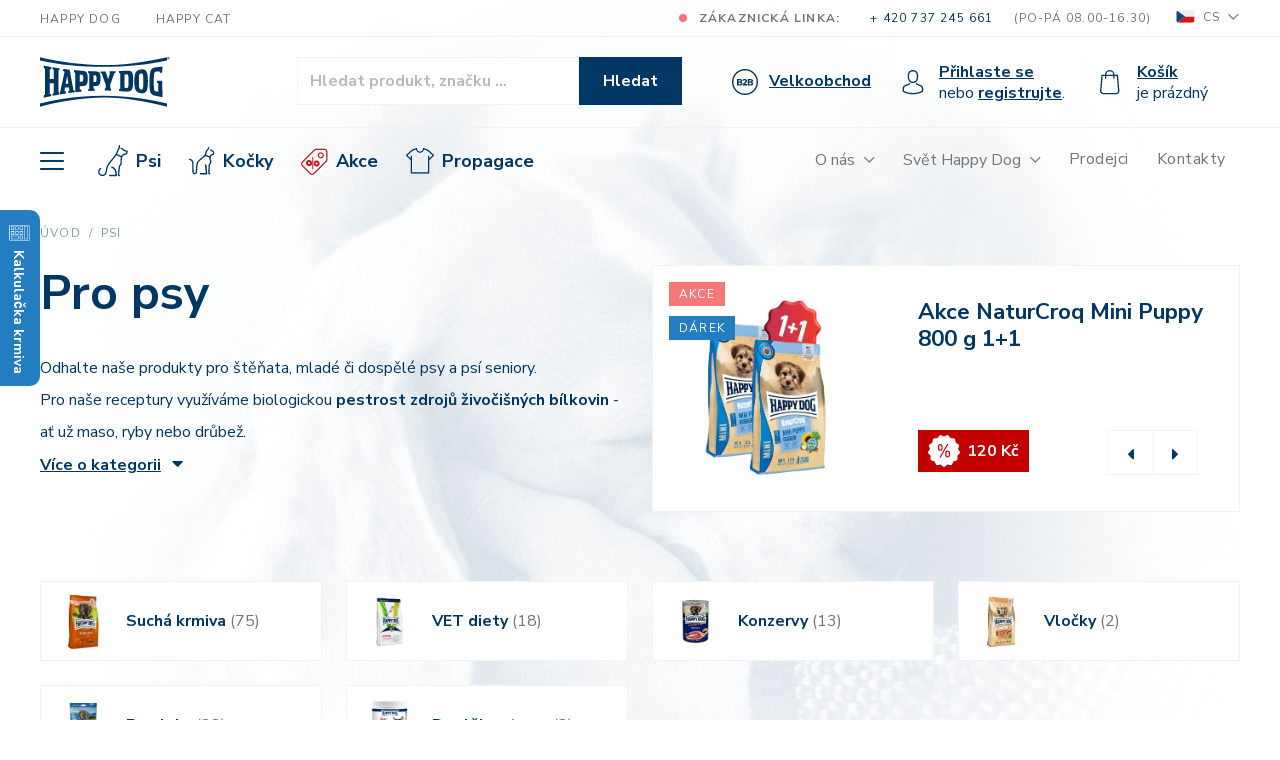

--- FILE ---
content_type: text/html; charset=utf-8
request_url: https://www.happydog.cz/cs/psi?productId=980&do=addItemToCart
body_size: 14836
content:
<!DOCTYPE HTML>
<html lang="cs">


<head>
<meta charset="UTF-8">
<meta http-equiv="content-type" content="text/html; charset=utf-8">
<title> Psi | HAPPYDOG.CZ</title>
<meta name="robots" content="index, follow">
<meta name="title" content="Psi">
<meta name="description" content="Produkty pro štěňata, mladé či dospělé psy a psí seniory.">
<meta name="viewport" content="width=device-width, initial-scale=1, maximum-scale=1">

<meta property="og:title" content="Psi">
<meta property="og:url" content="https://www.happydog.cz/cs/psi">
<meta property="og:image" content="https://www.happydog.cz/files/images/5d/f2/5df2214cdcd08e3eedfcbc4cf35246dd.png">

	<meta name="msapplication-TileColor" content="#ffffff">
	<meta name="msapplication-config" content="/shop/favicon/browserconfig.xml">
	<meta name="theme-color" content="#ffffff">
	<meta name="google-site-verification" content="yKdeCftMffKtdAuM4dU4u_1Uyrsohx_1s2BDJHEQScs">
	<meta name="seznam-wmt" content="ywlpWmhOHenOu5puz2V2aGxIvPCpAl63">
	<link rel="apple-touch-icon" sizes="180x180" href="/shop/favicon/apple-touch-icon.png">
	<link rel="icon" type="image/png" sizes="32x32" href="/shop/favicon/favicon-32x32.png">
	<link rel="icon" type="image/png" sizes="16x16" href="/shop/favicon/favicon-16x16.png">
	<link rel="manifest" href="/shop/favicon/site.webmanifest">
	<link rel="mask-icon" href="/shop/favicon/safari-pinned-tab.svg" color="#003964">
	<link rel="shortcut icon" href="/shop/favicon/favicon.ico">

	<link rel="canonical" href="https://www.happydog.cz/cs/psi">
	<link rel="alternate" hreflang="cs-CZ" href="https://www.happydog.cz/cs/psi">
	<link rel="alternate" hreflang="sk-SK" href="https://www.happydog.cz/sk/psi">

	<!-- google fonts -->
	<link href="//fonts.googleapis.com/css?family=Nunito+Sans:400,400i,700,700i&display=swap&subset=latin-ext"
			rel="stylesheet">
	<!-- font awesome -->
	<link rel="stylesheet" href="https://www.happydog.cz/shop/css/fa-all.min.css">
	<!-- smart photo -->
	<link rel="stylesheet" href="https://www.happydog.cz/shop/css/smartphoto.min.css">
	<link rel="stylesheet" href="https://www.happydog.cz/shop/css/alertify.core.css">
	<link rel="stylesheet" href="https://www.happydog.cz/shop/css/alertify.default.css">
	<!-- flip clock -->
	<link rel="stylesheet" href="https://www.happydog.cz/shop/css/flipclock.css">
	<!-- bootstrap and jquery -->
	<!-- Latest compiled and minified CSS -->
	<link rel="stylesheet" href="//maxcdn.bootstrapcdn.com/bootstrap/4.2.1/css/bootstrap.min.css">

	<script src="//fastly.jsdelivr.net/npm/intersection-observer@0.5.1/intersection-observer.js"></script>
	<script src="//fastly.jsdelivr.net/npm/vanilla-lazyload@12.0.0/dist/lazyload.min.js"></script>


	<!-- jQuery library -->
	<script src="//ajax.googleapis.com/ajax/libs/jquery/3.4.1/jquery.min.js"></script>

	<!-- Popper JS -->
	<script src="//cdnjs.cloudflare.com/ajax/libs/popper.js/1.14.6/umd/popper.min.js"></script>
	<!-- Latest compiled JavaScript -->
	<script src="//maxcdn.bootstrapcdn.com/bootstrap/4.2.1/js/bootstrap.min.js"></script>
	<script src="//unpkg.com/masonry-layout@4/dist/masonry.pkgd.min.js"></script>

	<link rel="stylesheet" type="text/css" href="//fastly.jsdelivr.net/npm/slick-carousel@1.8.1/slick/slick.css">
	<script type="text/javascript" src="//fastly.jsdelivr.net/npm/slick-carousel@1.8.1/slick/slick.min.js"></script>

	<link rel="stylesheet" href="//ajax.googleapis.com/ajax/libs/jqueryui/1.12.1/themes/smoothness/jquery-ui.css">
	<script src="//ajax.googleapis.com/ajax/libs/jqueryui/1.12.1/jquery-ui.min.js"></script>

	<link rel="stylesheet" type="text/css" href="https://www.happydog.cz/shop/css/style.css?_ts=2026011809-12">
	<link rel="stylesheet" type="text/css" href="https://www.happydog.cz/shop/css/custom.css?_ts=2026011809-12">
	<script src="https://www.happydog.cz/shop/js/live-form-validation.js"></script>
	<script src="https://www.happydog.cz/shop/js/smartphoto.min.js"></script>
	<script src="https://www.happydog.cz/shop/js/flipclock.min.js"></script>
	<script src="https://www.happydog.cz/shop/js/flipclock.cs.js"></script>
	<script src="https://www.happydog.cz/shop/js/main.js?_ts=2026011809-12"></script>
	<script src="https://www.happydog.cz/shop/js/alertify.js"></script>

	<script>
		(function (d, t, k) {
			var s = d.getElementsByTagName(t)[0], a = d.createElement(t)
			a.async = true;
			a.src = '//cookies.pro-idea.cz/scripts/'+k+'/cc.js'
			s.parentNode.insertBefore(a, s)
		})(document, 'script', 'TAI4EJBJ-0ENKS1UYS5TOUF-UDF8WMTK');
	</script>

	<script>
		window.dataLayer = window.dataLayer || [];
		window.dataLayer.push({
			"category": "Hobby | Chovatelské potřeby | Pro psy | Krmivo pro psy",
			"itemId": "",
			"pageType": "category",
		});
	</script>

	<!-- Google Tag Manager -->
<script>(function(w,d,s,l,i){ w[l]=w[l]||[];w[l].push({'gtm.start':
				new Date().getTime(),event:'gtm.js'});var f=d.getElementsByTagName(s)[0],
			j=d.createElement(s),dl=l!='dataLayer'?'&l='+l:'';j.async=true;j.src=
			'https://www.googletagmanager.com/gtm.js?id='+i+dl;f.parentNode.insertBefore(j,f);
	})(window,document,'script','dataLayer','GTM-KHRWCC8');</script>
	<!-- End Google Tag Manager -->

</head>
<body>
<a href="/cs/kalkulacka-krmne-davky" class="btn btn-calc">
    <span class="btn-calc-ico">
      <img src="/shop/images/calc-ico.svg" alt="calculator" class="img-fluid">
    </span>
	<span class="btn-calc-text">
      Kalkulačka krmiva
    </span>
	<span class="btn-calc-text btn-calc-text-mobile">
      Kalkulačka ceny krmné dávky
    </span>
</a>
<!-- Google Tag Manager (noscript) -->
<noscript><iframe src="https://www.googletagmanager.com/ns.html?id=GTM-KHRWCC8"
			height="0" width="0" style="display:none;visibility:hidden"></iframe></noscript>
<!-- End Google Tag Manager (noscript) -->

<div class="flashes" style="display: none;" id="snippet--flashMessagesAlertify">
	
</div>

<header>
	<div class="header-top-wrap">
		<div class="container">
			<div class="row">
				<div class="col-12">
					<div class="header-top">
						<div class="header-top-left">
							<ul>
								<li><a href="/cs/znacky-krmiv/znacka-krmiv/happy-dog">Happy Dog</a></li>
								<li><a href="/cs/znacky-krmiv/znacka-krmiv/happy-cat">Happy Cat</a></li>
							</ul>
						</div>
						<div class="header-top-right">
							<div class="header-phone">
								<span><strong>Zákaznická linka:</strong></span>

<span><a href="tel:00420737245661">+ 420 737 245 661</a></span>

<span>(po-pá 08.00-16.30) </span>

							</div>
							<div class="flag">
								<div class="dropdown">
									<button type="button" class="btn dropdown-toggle" data-toggle="dropdown">
										<img src="https://www.happydog.cz/shop/images/flags/cs.svg" alt="">
										CS
									</button>
									<div class="dropdown-menu">
										<a class="dropdown-item" href="/sk/psi">
											<img src="https://www.happydog.cz/shop/images/flags/sk.svg" alt="">
											SK
										</a>
									</div>
								</div>
							</div>
						</div>
					</div>
				</div>
			</div>
		</div>
	</div>
	<div class="header-main-wrap">
		<div class="container">
			<div class="header-main">
				<div class="header-logo">
					<a href="/cs">
						<img src="https://www.happydog.cz/shop//images/logo.svg" alt="">
					</a>
				</div>
				<div class="header-main-content">
<div class="header-search">
	<form action="/cs/psi" method="post" id="frm-header-search-searchForm">
		<div class="input-group">
			<input data-url="/cs/psi?header-search-query=searchTerm&amp;do=header-search-search" type="text" class="form-control" id="autoComplete" placeholder="Hledat produkt, značku … " name="searchTerm">
			<span class="input-group-btn">
				<button class="btn" type="submit" name="_submit">Hledat</button>
			 </span>
		</div>
	<input type="hidden" name="_do" value="header-search-searchForm-submit"><!--[if IE]><input type=IEbug disabled style="display:none"><![endif]-->
</form>


	<div class="whisper-wrap hidden">
		<div class="whisper" id="snippet-header-search-whisperContent">



		</div>
	</div>
</div>

<div class="header-search-mobile">
	<a href="" class="header-search-btn">
		<img src="https://www.happydog.cz/shop/images/search_icon.svg" alt="">
	</a>
	<div class="header-search-input">
		<form action="/cs/psi" method="post" id="frm-header-search-searchForm">
			<div class="input-group">
				<input data-url="/cs/psi?header-search-query=searchTerm&amp;do=header-search-search" type="text" class="form-control" id="autoComplete-mobile" placeholder="Hledat produkt, značku … " name="searchTerm">
				<span class="input-group-btn">
					<button class="btn" type="submit" name="_submit">Hledat</button>
				</span>
			</div>
		<input type="hidden" name="_do" value="header-search-searchForm-submit"><!--[if IE]><input type=IEbug disabled style="display:none"><![endif]-->
</form>


		<div class="whisper-wrap hidden">
			<div class="whisper" id="snippet-header-search-whisperContentMobile">



			</div>
		</div>

	</div>
</div>
					<div class="header-b2b">
						<a href="/cs/velkoobchod">
							<img src="/shop/images/ico-b2b.svg">
							<span class="b2b-text">Velkoobchod</span>
						</a>
					</div>
					<div class="header-login" id="snippet-header-headerLogin">
                        							<span><a href="#login-popup" class="login" data-toggle="modal">Přihlaste se</a> nebo <a href="/cs/registrace" class="reg">registrujte</a>.</span>

					</div>
					<a href="#login-popup" class="header-login-mobile" data-toggle="modal">
						<img src="https://www.happydog.cz/shop/images/user.svg" alt="user">
					</a>
<div class="header-cart dropdown">
		<a href="/cs/kosik" class="cart-link"><span>Košík</span></a>
<div id="snippet-header-headerCart-header">		<div class="cart-text">je prázdný</div>
</div>
	<div class="dropdown-menu cart-menu keep-open">
		<div class="cart-menu-content" >
			<div class="heading" id="snippet-header-headerCart-desc">
				<h4>Momentálně nemáte v košíku vloženo žádné zboží</h4>
			</div>
<div id="snippet-header-headerCart-content">			<div class="header-cart-items-wrapper">

			</div>



</div>
		</div>
	</div>
</div>
<!-- Modal -->
<div class="modal fade modal-cart" id="cart-popup" tabindex="-1" role="dialog">
	<div class="modal-dialog" role="document">
		<div class="modal-content">
			<button type="button" class="close" data-dismiss="modal" aria-label="Close">
				<img src="https://www.happydog.cz/shop/images/close-blue.svg" alt="">
			</button>
			<div class="modal-body">

				<div class="main-content" id="snippet-header-headerCart-dialog">
					<div class="main-content-left" style="width: 100%;" id="snippet-header-headerCart-addedCartDialogContent">
													<div class="row" style="width: 100%">
								<h5>Momentálně nemáte v košíku vloženo žádné zboží</h5>
							</div>
					</div>

				</div>

<div id="snippet-header-headerCart-addedCartDialogAccessories"></div>
<div id="snippet-header-headerCart-addedCartDialogActualCart"></div>
			</div>
		</div>
	</div>
</div>
<!-- END Modal -->				</div>
			</div>
		</div>
	</div>
<div class="header-menu-wrap" id="snippet-header-menu-bigLeftMenu">
	<!-- The Modal -->
	<div class="modal menu-modal" id="menu-modal">
		<div class="modal-dialog">
			<div class="modal-content">
				<!-- Modal Header -->
				<div class="modal-header">
					<button type="button" class="close" data-dismiss="modal"><img src="https://www.happydog.cz/shop/images/close.svg" alt=""></button>
					<div class="modal-header-content">
						<div class="menu-brand">
							<img src="https://www.happydog.cz/shop/images/logo-white.svg" alt="">
						</div>
						<div class="menu-phone">
							<p><strong>Zákaznická linka:</strong></p>

<p><a href="tel:00420737245661">+ 420 737 245 661</a></p>

<p>(po-pá 08.00-16.30) </p>

						</div>
						<div class="menu-mail">
							<div class="name"><span>napište</span> nám:</div><a href="mailto:info@happydog.cz">info@happydog.cz</a>

						</div>
					</div>
				</div>

				<!-- Modal body -->
				<div class="modal-body">
					<div class="modal-menu-icons">
						<div class="row">
							<div class="col-12 col-sm-6 d-flex flex-wrap">
								<a href="#login-popup" class="modal-menu-login" data-toggle="modal">
									Přihlášení
								</a>
								<a href="/cs/registrace" class="modal-menu-registration">
									Registrace
								</a>
							</div>
							<div class="col-12 col-sm-6">
								<span class="modal-menu-cart empty">Košík je prázdný</span>
							</div>
						</div>
					</div>
					<div class="modal-menu-wrap">
						<div class="grid">
							<div class="modal-menu-item">
								<h3>Sortiment</h3>
								<ul>
									<li>
                                        
											<a href="/cs/psi">Psi</a>
									</li>
									<li>
                                        
											<a href="/cs/kocky">Kočky</a>
									</li>
									<li>
                                        
											<a href="/cs/akce">Akce</a>
									</li>
									<li>
                                        
											<a href="/cs/propagace">Propagace</a>
									</li>
								</ul>
								<h3>Vše o nákupu</h3>

<ul>
	<li><a href="/cs/vse-o-nakupu/obchodni-podminky">Obchodní podmínky</a></li>
	<li><a href="/cs/vse-o-nakupu/doprava">Doprava a platba</a></li>
	<li><a href="/cs/vse-o-nakupu/reklamacni-rad">Reklamační řád</a></li>
	<li><a href="/cs/vse-o-nakupu//rozvozove-trasy">Rozvozové trasy</a></li>
	<li><a href="/cs/vse-o-nakupu/zpracovani-osobnich-udaju">Zpracování osobních údajů</a></li>
	<li><a href="/cs/vse-o-nakupu/vernostni-program-happy-body">Bonus program</a></li>
	<li><a href="/cs/chovatelsky-program">Chovatelský program</a></li>
	<li><a href="/cs/registrace">Registrace</a></li>
</ul>

							</div>
							<div class="modal-menu-item">
								<h3>Značky</h3>
								<ul>
									<li>
										<a href="/cs/znacky-krmiv/znacka-krmiv/happy-dog">Happy Dog</a>
									</li>
									<li>
										<a href="/cs/znacky-krmiv/znacka-krmiv/happy-cat">Happy Cat</a>
									</li>
								</ul>
								
							</div>
							<div class="modal-menu-item">
								<h3>O nás</h3>

<ul>
	<li><a href="/cs/o-nas-euroben">O společnosti Euroben</a></li>
	<li><a href="/cs/znacky-krmiv">Značky krmiv</a></li>
	<li><a href="/cs/prodejci-happy-dog">Prodejci</a></li>
	<li><a href="/cs/poradna-happy-dog">Naše poradna</a></li>
	<li><a href="/cs/poradna-happy-dog/specificky-dotaz">Individuální poradna</a></li>
	<li><a href="/cs/udalosti">Výstavy psů a koček</a></li>
	<li><a href="/cs/udalosti">Sponzorované akce</a></li>
	<li><a href="/cs/pomahame">Pomáháme</a></li>
	<li><a href="/cs/kariera">Kariéra </a></li>
	<li><a href="/cs/aktuality">Aktuality</a></li>
	<li><a href="/cs/o-nas/ke-stazeni">Ke stažení</a></li>
	<li><a href="/cs/o-nas/produktove-prehledy">Produktové přehledy</a></li>
	<li><a href="/cs/o-nas/produktovky">Produktové fotografie</a></li>
	<li><a href="/cs/prodejna-a-kontakty">Kontakty</a></li>
</ul>

							</div>
							<div class="modal-menu-item">
								<h3>Svět Happy Dog</h3>

<ul>
	<li><a href="/cs/svet-happy-dog">Svět Happy Dog</a></li>
	<li><a href="/cs/pribeh-happy-dog">Příběh Happy Dog</a></li>
	<li><a href="/cs/happy-dog-v-cechach">Happy Dog v Čechách</a></li>
</ul>

							</div>
						</div>
					</div>
					<div class="modal-menu-social">
						<a href="https://www.facebook.com/HAPPYDOG.cz" target="_blank"><i class="fab fa-facebook-f"></i></a>
						<a href="https://www.instagram.com/happydog_cz.sk" target="_blank"><i class="fab fa-instagram"></i></a>
						<a href="https://www.youtube.com/channel/UCUB0xoKmFPFihvvmmjvA9Nw" target="_blank"><i class="fab fa-youtube"></i></a>
					</div>
				</div>

				<!-- Modal footer -->
				<div class="modal-footer">
				</div>

			</div>
		</div>
	</div>
	<div class="header-menu">
		<div class="container">
			<div class="row">
				<div class="col-12 col-lg-7 header-hamburger">
					<div class="header-menu-main">
						<button type="button" class="btn" data-toggle="modal" data-target="#menu-modal">
							<img src="https://www.happydog.cz/shop/images/menu-icon.svg" alt="">
						</button>
						<ul>
							<li>
								<a href="/cs/psi">
									<div class="icon dog">
										<img src="/shop/icons/ico-dog.svg" alt="Psi">
									</div>
									Psi
								</a>
							</li>
							<li>
								<a href="/cs/kocky">
									<div class="icon cat">
										<img src="/shop/icons/ico-cat.svg" alt="Kočky">
									</div>
									Kočky
								</a>
							</li>
							<li>
								<a href="/cs/akce">
									<div class="icon sale">
										<img src="/shop/icons/ico-sale.svg" alt="Akce">
									</div>
									Akce
								</a>
							</li>
							<li>
								<a href="/cs/propagace">
									<div class="icon reklamni-predmety">
										<img src="/shop/icons/ico-reklamni-predmety.svg" alt="Propagace">
									</div>
									Propagace
								</a>
							</li>
						</ul>
					</div>
				</div>
				<div class="col-12 col-lg-5">
					<ul class="header-menu-grey">
						<li>
							
							<div class="dropdown header-menu-dropdown">
								<button type="button" class="btn dropdown-toggle" data-toggle="dropdown">
									O nás
								</button>
								<div class="dropdown-menu">
									<ul>
		<li><a class="dropdown-item" href="/cs/o-nas-euroben">O společnosti Euroben</a></li>
		<li><a class="dropdown-item" href="/cs/znacky-krmiv">Značky krmiv</a></li>
		<li><a class="dropdown-item" href="/cs/prodejci-happy-dog">Prodejci</a></li>
		<li><a class="dropdown-item" href="/cs/poradna-happy-dog">Naše poradna</a></li>
		<li><a class="dropdown-item" href="/cs/poradna-happy-dog/specificky-dotaz">Individuální poradna</a></li>
		<li><a class="dropdown-item" href="/cs/udalosti">Výstavy psů a koček</a></li>
		<li><a class="dropdown-item" href="/cs/vse-o-nakupu/rozvozove-trasy">Rozvozové trasy</a></li>
		<li><a class="dropdown-item" href="/cs/pomahame">Pomáháme</a></li>
		<li><a class="dropdown-item" href="/cs/kariera">Kariéra</a></li>
		<li><a class="dropdown-item" href="/cs/aktuality">Aktuality</a></li>
		<li><a class="dropdown-item" href="/cs/o-nas/ke-stazeni">Ke stažení</a></li>
		<li><a class="dropdown-item" href="/cs/o-nas/produktove-prehledy">PRODUKTOVÉ PŘEHLEDY</a></li>
		<li><a class="dropdown-item" href="/cs/prodejna-a-kontakty">Kontakty</a></li>
	</ul>
								</div>
							</div>
						</li>
						<li>
							
							<div class="dropdown header-menu-dropdown">
								<button type="button" class="btn dropdown-toggle" data-toggle="dropdown">
									Svět Happy Dog
								</button>
								<div class="dropdown-menu">
									<ul>
		<li><a class="dropdown-item" href="/cs/svet-happy-dog">Svět Happy Dog</a></li>
		<li><a class="dropdown-item" href="/cs/pribeh-happy-dog">Příběh Happy Dog</a></li>
		<li><a class="dropdown-item" href="/cs/happy-dog-v-cechach">Happy Dog v Čechách</a></li>
		<li><a class="dropdown-item" href="/cs/produktove-rady-happy-dog">Produktové řady Happy Dog</a></li>
		<li><a class="dropdown-item" href="https://www.happydog.cz/cs/produktove-rady-happy-cat">Produktové řady Happy Cat</a></li>
	</ul>
								</div>
							</div>
						</li>
						<li>
															<a href="/cs/prodejci-happy-dog">Prodejci</a>
						</li>
						<li>
															<a href="/cs/prodejna-a-kontakty">Kontakty</a>
						</li>
					</ul>
				</div>
			</div>
		</div>
	</div>
</div></header>

<div class="modal fade modal-cart login-popup" id="login-popup" tabindex="-1" role="dialog">
	<div class="modal-dialog" role="document">
		<div class="modal-content">
			<button type="button" class="close" data-dismiss="modal" aria-label="Close">
				<img src="https://www.happydog.cz/shop/images/close-blue.svg" alt="">
			</button>
			<div class="modal-body">
				<div class="login-popup-content">
					<div class="login-page">
						<div class="row">
							<div class="col-md-6 col-lg-6 login-left">
								<h2>Přihlášení</h2>
								<div class="login-area">
<div id="snippet-header-headerLogin-loginForm">	                                    <form action="/cs/psi" method="post" id="frm-header-headerLogin-form" class="ajax">
											<div class="form-group">
												<label for="frm-header-headerLogin-form-email">E-mail</label>
												<input class="form-control" placeholder="@" type="email" name="email" id="frm-header-headerLogin-form-email" required data-nette-rules='[{"op":":filled","msg":"Zadejte e-mail"},{"op":":email","msg":"Please enter a valid email address."}]'>
											</div>
											<div class="form-group">
												<label for="frm-header-headerLogin-form-password">Heslo</label>
												<input class="form-control" value="" type="password" name="password" id="frm-header-headerLogin-form-password" required data-nette-rules='[{"op":":filled","msg":"Zadejte heslo"}]'>
												<a href="#" class="simple-link forgot-password-trigger">Zapomněli jste své heslo?</a>
											</div>
											<button class="btn btn-blue" type="submit" name="login" value="Přihlásit se">
												Přihlásit se
											</button>
	                                    <input type="hidden" name="_do" value="header-headerLogin-form-submit"></form>

</div>
								</div>
								<div class="forgot-password-area">
<div id="snippet-header-headerLogin-forgotPasswordForm">	                                    <form action="/cs/psi" method="post" id="frm-forgotPassword" class="ajax">
		                                    <div class="info-text">Vyplňte svůj přihlašovací e-mail, zašleme Vám další instrukce.</div><br>
											<div class="form-group">
												<label for="frm-forgotPassword-email">E-mail <span>*</span></label>
												<input class="form-control" value="" type="text" name="email" id="frm-forgotPassword-email" required data-nette-rules='[{"op":":filled","msg":"Zadejte svůj e-mail"}]'>
												<a href="#" class="simple-link login-trigger">Zpět k přihlášení</a>
											</div>
											<button class="btn btn-blue" type="submit" name="_submit">Odeslat</button>
	                                    <input type="hidden" name="_do" value="forgotPassword-submit"><!--[if IE]><input type=IEbug disabled style="display:none"><![endif]-->
</form>

</div>
								</div>
								<div class="divider"></div>
								<a href="/cs/facebook-login" class="btn btn-social">
									<i class="fab fa-facebook-f"></i>Přihlásit se přes Facebook
								</a>
								<a href="/cs/google-login" class="btn btn-social google">
									<i class="fab fa-google"></i>Přihlásit se přes Google
								</a>
							</div>
							<div class="col-md-6 col-lg-6 blue-box-wrap">
								<div class="blue-box">
									<h2>Nedaří se přihlásit? Nezoufejte.<br />
<img alt="" src="/files/editor/images/Bannery/nejde_to_v2.png" style="height:183px; width:300px" /></h2>

<section>Náš e-shop prošel řadou vylepšení. <br />
Pokud tedy máte starší účet, tak může nastat problém s příhlášením.<br />
Zádrhel ovšem můžete vyřešit <strong><a href="https://www.happydog.cz/cs/jak-si-obnovit-prihlaseni">jednoduchou<br />
obnovou hesla</a></strong><a href="https://www.happydog.cz/cs/jak-si-obnovit-prihlaseni"><strong> ◀︎ NÁVOD ZDE</strong></a>.</section>

<section>Pokud potřebujete poradit, tak se nám můžete ozvat na tel.: <strong>+420 737 245 661.</strong><br />
 </section>

<h2>Ještě nemáte účet?</h2>

<p><a href="/cs/registrace" class="btn btn-blue">Chci se zaregistrovat</a>.</p>

<p> </p>

								</div>
							</div>
						</div>
					</div>
				</div>
			</div>
		</div>
	</div>
</div>

<div id="snippet--mainContent">
		<style>
			body {
				background: url("https\:\/\/www\.happydog\.cz\/files\/images\/22\/fb\/22fb5962565c02943b34a9cc8c71b80f\.png") no-repeat top right;
			}
		</style>

	<div class="product-list">
		<div class="container">

<div class="row">
	<div class="col-lg-12">
		<ul class="breadcrumb">
			<li class="breadcrumb-item "><a href="/cs/uvod">Úvod</a></li>
			<li class="breadcrumb-item active">Psi</li>
		</ul>
	</div>
</div>

			<div class="row">
				<div class="m-b-md col-lg-5 col-xl-6 mb-4">
					<h1>Pro psy</h1>
					<div>
						<div class="perex">
							<p>Odhalte naše produkty pro štěňata, mladé či dospělé psy a psí seniory.<br />
Pro naše receptury využíváme biologickou <strong>pestrost zdrojů živočišných bílkovin</strong> - ať už maso, ryby nebo drůbež.</p>

						</div>
						<div id="category-info" class="text collapse">
							<p>Výsledkem je <strong>obzvláště vyvážené krmivo</strong>, bohaté na vysoce jakostní proteiny a aminokyseliny. Při každodenním podávání krmiva tak zcela přirozenou cestou vyloučíte jednostranný přísun bílkovin.</p>

<p>Psům s velmi citlivým trávením poskytujeme ideální stravitelnost prostřednictvím krmiv Supreme, např. Africa, Canada, Neuseeland a Karibik, které mají jen lehce stravitelné zdroje proteinů.</p>

						</div>
						<button type="button" class="btn btn-info btn-arrow btn-collapse-trigger collapsed" data-toggle="collapse" data-target="#category-info">Více o kategorii</button>
					</div>
				</div>
				<div class="col-md-10 col-lg-7 col-xl-6">
					<div id="category-discounts" class="category-discounts-overlay carousel slide" data-ride="carousel">
						<div class="carousel-inner">
 									<a href="/cs/akce/akce-naturcroq-mini-puppy-800-g-1-1" class="category-discount carousel-item slide active">
 										<div class="badge-wrap">
 											<span class="badge red">Akce</span>
 											<span class="badge blue">Dárek</span>
 										</div>
 										<div class="discount-image">
 											<img src="https://www.happydog.cz/files/images/19/0e/190eb5e68a6d44c2fac3ae6885608cbe.jpg" alt="Akce NaturCroq Mini Puppy 800 g 1+1 ">
 										</div>
 										<div class="discount-desc">
 											<span class="name">Akce NaturCroq Mini Puppy 800 g 1+1 </span>
 												<div class="new-price">
 													<span>
 														<img src="/shop/images/icon-discount.svg">
 														120 Kč
 													</span>
 												</div>
 										</div>
 									</a>
 									<a href="/cs/akce/puppy-milk-prebiotic-500-g-darek-lahev-na-mleko" class="category-discount carousel-item slide">
 										<div class="badge-wrap">
 											<span class="badge red">Akce</span>
 											<span class="badge blue">Dárek</span>
 										</div>
 										<div class="discount-image">
 											<img src="https://www.happydog.cz/files/images/b6/ac/b6ac05dfc244d850_w-455_h-500_c-fill_q-80.jpg" alt="Puppy Milk Prebiotic 500 g  + DÁREK láhev na mléko">
 										</div>
 										<div class="discount-desc">
 											<span class="name">Puppy Milk Prebiotic 500 g  + DÁREK láhev na mléko</span>
 												<div class="new-price">
 													<span>
 														<img src="/shop/images/icon-discount.svg">
 														323 Kč
 													</span>
 												</div>
 										</div>
 									</a>
 									<a href="/cs/akce/welpenmilch-regular-2-5-kg-darek-lahev-na-mleko" class="category-discount carousel-item slide">
 										<div class="badge-wrap">
 											<span class="badge red">Akce</span>
 											<span class="badge blue">Dárek</span>
 										</div>
 										<div class="discount-image">
 											<img src="https://www.happydog.cz/files/images/e3/51/e351077716360deb_w-455_h-500_c-fill_q-80.jpg" alt=" Welpenmilch Regular 2,5 kg + DÁREK láhev na mléko">
 										</div>
 										<div class="discount-desc">
 											<span class="name"> Welpenmilch Regular 2,5 kg + DÁREK láhev na mléko</span>
 												<div class="new-price">
 													<span>
 														<img src="/shop/images/icon-discount.svg">
 														1 000 Kč
 													</span>
 												</div>
 										</div>
 									</a>
 									<a href="/cs/akce/fit-and-vital-naturcroq-sleva-10" class="category-discount carousel-item slide">
 										<div class="badge-wrap">
 											<span class="badge red">Akce</span>
 											<span class="badge orange">Sleva</span>
 										</div>
 										<div class="discount-image">
 										</div>
 										<div class="discount-desc">
 											<span class="name">Fit and Vital + NaturCroq sleva - 10%</span>
 												<div class="new-price">
 													<span>
 														<img src="/shop/images/icon-discount.svg">
 														-10%
 													</span>
 												</div>
 										</div>
 									</a>
 									<a href="/cs/akce/akce-sensible-africa-12-5kg-barel-na-krmivo-happy-dog-velky-43-l" class="category-discount carousel-item slide">
 										<div class="badge-wrap">
 											<span class="badge red">Akce</span>
 											<span class="badge blue">Dárek</span>
 										</div>
 										<div class="discount-image">
 											<img src="https://www.happydog.cz/files/images/3f/4b/3f4bc81b0c6c7c2b_w-455_h-500_c-fill_q-80.jpg" alt="Akce Sensible Africa 12,5kg + Barel na krmivo Happy Dog velký 43 l ">
 										</div>
 										<div class="discount-desc">
 											<span class="name">Akce Sensible Africa 12,5kg + Barel na krmivo Happy Dog velký 43 l </span>
 												<div class="new-price">
 													<span>
 														<img src="/shop/images/icon-discount.svg">
 														1 700 Kč
 													</span>
 												</div>
 										</div>
 									</a>
 									<a href="/cs/akce/akce-sensible-montana-10-kg-barel-na-krmivo-happy-dog-velky-43-l" class="category-discount carousel-item slide">
 										<div class="badge-wrap">
 											<span class="badge red">Akce</span>
 											<span class="badge blue">Dárek</span>
 										</div>
 										<div class="discount-image">
 											<img src="https://www.happydog.cz/files/images/97/86/978678d4e19f479b_w-455_h-500_c-fill_q-80.jpg" alt="Akce Sensible Montana 10 kg + Barel na krmivo Happy Dog velký 43 l">
 										</div>
 										<div class="discount-desc">
 											<span class="name">Akce Sensible Montana 10 kg + Barel na krmivo Happy Dog velký 43 l</span>
 												<div class="new-price">
 													<span>
 														<img src="/shop/images/icon-discount.svg">
 														1 430 Kč
 													</span>
 												</div>
 										</div>
 									</a>
 									<a href="/cs/akce/akce-sensible-france-11-kg-barel-na-krmivo-happy-dog-velky-43-l" class="category-discount carousel-item slide">
 										<div class="badge-wrap">
 											<span class="badge red">Akce</span>
 											<span class="badge blue">Dárek</span>
 										</div>
 										<div class="discount-image">
 											<img src="https://www.happydog.cz/files/images/20/91/2091b4452eda4fe2_w-455_h-500_c-fill_q-80.jpg" alt="Akce Sensible France 11 kg + Barel na krmivo Happy Dog velký 43 l">
 										</div>
 										<div class="discount-desc">
 											<span class="name">Akce Sensible France 11 kg + Barel na krmivo Happy Dog velký 43 l</span>
 												<div class="new-price">
 													<span>
 														<img src="/shop/images/icon-discount.svg">
 														1 430 Kč
 													</span>
 												</div>
 										</div>
 									</a>
 									<a href="/cs/akce/akce-sensible-karibik-11-kg-barel-na-krmivo-happy-dog-velky-43-l" class="category-discount carousel-item slide">
 										<div class="badge-wrap">
 											<span class="badge red">Akce</span>
 											<span class="badge blue">Dárek</span>
 										</div>
 										<div class="discount-image">
 											<img src="https://www.happydog.cz/files/images/89/7e/897ec9c7d429de88_w-455_h-500_c-fill_q-80.jpg" alt="Akce Sensible Karibik 11 kg + Barel na krmivo Happy Dog velký 43 l">
 										</div>
 										<div class="discount-desc">
 											<span class="name">Akce Sensible Karibik 11 kg + Barel na krmivo Happy Dog velký 43 l</span>
 												<div class="new-price">
 													<span>
 														<img src="/shop/images/icon-discount.svg">
 														1 500 Kč
 													</span>
 												</div>
 										</div>
 									</a>
 									<a href="/cs/akce/akce-sensible-piemonte-10-kg-barel-na-krmivo-happy-dog-velky-43-l" class="category-discount carousel-item slide">
 										<div class="badge-wrap">
 											<span class="badge red">Akce</span>
 											<span class="badge blue">Dárek</span>
 										</div>
 										<div class="discount-image">
 											<img src="https://www.happydog.cz/files/images/fd/ef/fdefb226c762396f_w-455_h-500_c-fill_q-80.jpg" alt="Akce Sensible Piemonte 10 kg + Barel na krmivo Happy Dog velký 43 l">
 										</div>
 										<div class="discount-desc">
 											<span class="name">Akce Sensible Piemonte 10 kg + Barel na krmivo Happy Dog velký 43 l</span>
 												<div class="new-price">
 													<span>
 														<img src="/shop/images/icon-discount.svg">
 														1 470 Kč
 													</span>
 												</div>
 										</div>
 									</a>
 									<a href="/cs/akce/akce-sensible-neuseeland-12-5-kg-barel-na-krmivo-happy-dog-velky-43-l" class="category-discount carousel-item slide">
 										<div class="badge-wrap">
 											<span class="badge red">Akce</span>
 											<span class="badge blue">Dárek</span>
 										</div>
 										<div class="discount-image">
 											<img src="https://www.happydog.cz/files/images/17/68/17680fccaf55e4ce_w-455_h-500_c-fill_q-80.jpg" alt="Akce Sensible Neuseeland 12,5 kg + Barel na krmivo Happy Dog velký 43 l">
 										</div>
 										<div class="discount-desc">
 											<span class="name">Akce Sensible Neuseeland 12,5 kg + Barel na krmivo Happy Dog velký 43 l</span>
 												<div class="new-price">
 													<span>
 														<img src="/shop/images/icon-discount.svg">
 														1 470 Kč
 													</span>
 												</div>
 										</div>
 									</a>
 									<a href="/cs/akce/akce-sensible-andalucia-11-kg-barel-na-krmivo-happy-dog-velky-43-l" class="category-discount carousel-item slide">
 										<div class="badge-wrap">
 											<span class="badge red">Akce</span>
 											<span class="badge blue">Dárek</span>
 										</div>
 										<div class="discount-image">
 											<img src="https://www.happydog.cz/files/images/d7/5a/d75a4558c10f6280_w-455_h-500_c-fill_q-80.jpg" alt="Akce Sensible Andalucía 11 kg + Barel na krmivo Happy Dog velký 43 l">
 										</div>
 										<div class="discount-desc">
 											<span class="name">Akce Sensible Andalucía 11 kg + Barel na krmivo Happy Dog velký 43 l</span>
 												<div class="new-price">
 													<span>
 														<img src="/shop/images/icon-discount.svg">
 														1 200 Kč
 													</span>
 												</div>
 										</div>
 									</a>
 									<a href="/cs/akce/akce-sensible-toscana-12-5-kg-barel-na-krmivo-happy-dog-velky-43-l" class="category-discount carousel-item slide">
 										<div class="badge-wrap">
 											<span class="badge red">Akce</span>
 											<span class="badge blue">Dárek</span>
 										</div>
 										<div class="discount-image">
 											<img src="https://www.happydog.cz/files/images/a0/b7/a0b7d7c7d882cd53_w-455_h-500_c-fill_q-80.jpg" alt="Akce Sensible Toscana 12,5 kg + Barel na krmivo Happy Dog velký 43 l">
 										</div>
 										<div class="discount-desc">
 											<span class="name">Akce Sensible Toscana 12,5 kg + Barel na krmivo Happy Dog velký 43 l</span>
 												<div class="new-price">
 													<span>
 														<img src="/shop/images/icon-discount.svg">
 														1 470 Kč
 													</span>
 												</div>
 										</div>
 									</a>
 									<a href="/cs/akce/akce-sensible-greece-11-kg-barel-na-krmivo-happy-dog-velky-43-l" class="category-discount carousel-item slide">
 										<div class="badge-wrap">
 											<span class="badge red">Akce</span>
 											<span class="badge blue">Dárek</span>
 										</div>
 										<div class="discount-image">
 											<img src="https://www.happydog.cz/files/images/17/90/1790579ca3ea1029_w-455_h-500_c-fill_q-80.jpg" alt="Akce Sensible Greece 11 kg + Barel na krmivo Happy Dog velký 43 l">
 										</div>
 										<div class="discount-desc">
 											<span class="name">Akce Sensible Greece 11 kg + Barel na krmivo Happy Dog velký 43 l</span>
 												<div class="new-price">
 													<span>
 														<img src="/shop/images/icon-discount.svg">
 														1 390 Kč
 													</span>
 												</div>
 										</div>
 									</a>
 									<a href="/cs/akce/akce-sensible-india-10-kg-barel-na-krmivo-happy-dog-velky-43-l" class="category-discount carousel-item slide">
 										<div class="badge-wrap">
 											<span class="badge red">Akce</span>
 											<span class="badge blue">Dárek</span>
 										</div>
 										<div class="discount-image">
 											<img src="https://www.happydog.cz/files/images/74/b7/74b78beae7a12a0d_w-455_h-500_c-fill_q-80.jpg" alt="Akce Sensible India 10 kg + Barel na krmivo Happy Dog velký 43 l">
 										</div>
 										<div class="discount-desc">
 											<span class="name">Akce Sensible India 10 kg + Barel na krmivo Happy Dog velký 43 l</span>
 												<div class="new-price">
 													<span>
 														<img src="/shop/images/icon-discount.svg">
 														1 350 Kč
 													</span>
 												</div>
 										</div>
 									</a>
 									<a href="/cs/akce/akce-sensible-canada-11-kg-barel-na-krmivo-happy-dog-velky-43-l" class="category-discount carousel-item slide">
 										<div class="badge-wrap">
 											<span class="badge red">Akce</span>
 											<span class="badge blue">Dárek</span>
 										</div>
 										<div class="discount-image">
 											<img src="https://www.happydog.cz/files/images/48/27/48277b442ed7f0c1_w-455_h-500_c-fill_q-80.jpg" alt="Akce Sensible Canada 11 kg + Barel na krmivo Happy Dog velký 43 l">
 										</div>
 										<div class="discount-desc">
 											<span class="name">Akce Sensible Canada 11 kg + Barel na krmivo Happy Dog velký 43 l</span>
 												<div class="new-price">
 													<span>
 														<img src="/shop/images/icon-discount.svg">
 														1 500 Kč
 													</span>
 												</div>
 										</div>
 									</a>
 									<a href="/cs/akce/akce-fit-vital-junior-1-kg-1-1" class="category-discount carousel-item slide">
 										<div class="badge-wrap">
 											<span class="badge red">Akce</span>
 											<span class="badge blue">Dárek</span>
 										</div>
 										<div class="discount-image">
 											<img src="https://www.happydog.cz/files/images/63/2d/632df6ba2ad7e881_w-455_h-500_c-fill_q-80.jpg" alt="Akce fit &amp; vital Junior 1 kg 1+1">
 										</div>
 										<div class="discount-desc">
 											<span class="name">Akce fit &amp; vital Junior 1 kg 1+1</span>
 												<div class="new-price">
 													<span>
 														<img src="/shop/images/icon-discount.svg">
 														139 Kč
 													</span>
 												</div>
 										</div>
 									</a>
						</div>
						<a class="carousel-control-prev slick-prev slick-arrow" href="#category-discounts" role="button" data-slide="prev">
						</a>
						<a class="carousel-control-next slick-next slick-arrow" href="#category-discounts" role="button" data-slide="next">
						</a>
					</div>
				</div>
			</div>

	<div class="row category-nav">
		<div class="col-12 btn-show-categories">
			<a href="#modal-categories" class="btn btn-light-blue" data-toggle="modal">
				<span class="text-change">Zobrazit podkategorie</span>
				<span class="number">(6)</span>
			</a>
		</div>

		<div class="modal mobile-modal modal-categories" id="modal-categories">
			<div class="modal-dialog">
				<div class="modal-content">
					<div class="modal-header">
						<h4 class="modal-title">Psi</h4>
						<button type="button" class="close" data-dismiss="modal">
							<img src="https://www.happydog.cz/shop/images/close-blue.svg" alt="Zavřít">
						</button>
					</div>
					<div class="modal-body">
						<div class="row"></div> 
					</div>
				</div>
			</div>
		</div>

		<div class="categories-content">
			<div class="col-12 col-sm-6 col-md-3 col-lg-3 col-xl-3 category-nav-col">
				<a href="/cs/psi/sucha-krmiva" class="item">
					<div class="image">
							<img src="https://www.happydog.cz/files/images/9c/82/9c824f5dd8e4a8609bb52901b4585e8c.jpg" class="img-fluid" alt="">
					</div>
					<div class="name">
						Suchá krmiva <span class="number">(75)</span>
					</div>
				</a>
			</div>
			<div class="col-12 col-sm-6 col-md-3 col-lg-3 col-xl-3 category-nav-col">
				<a href="/cs/psi/vet-diety" class="item">
					<div class="image">
							<img src="https://www.happydog.cz/files/images/19/57/195725d35a081ebba6f05ccf071973e9.jpg" class="img-fluid" alt="">
					</div>
					<div class="name">
						VET diety <span class="number">(18)</span>
					</div>
				</a>
			</div>
			<div class="col-12 col-sm-6 col-md-3 col-lg-3 col-xl-3 category-nav-col">
				<a href="/cs/psi/konzervy" class="item">
					<div class="image">
							<img src="https://www.happydog.cz/files/images/23/0a/230a60cb594aab2e45e61210c760d94d.jpg" class="img-fluid" alt="">
					</div>
					<div class="name">
						Konzervy <span class="number">(13)</span>
					</div>
				</a>
			</div>
			<div class="col-12 col-sm-6 col-md-3 col-lg-3 col-xl-3 category-nav-col">
				<a href="/cs/psi/vlocky" class="item">
					<div class="image">
							<img src="https://www.happydog.cz/files/images/90/ae/90ae68e189dc42fdff81eb6b1c5812bf.jpg" class="img-fluid" alt="">
					</div>
					<div class="name">
						Vločky <span class="number">(2)</span>
					</div>
				</a>
			</div>
			<div class="col-12 col-sm-6 col-md-3 col-lg-3 col-xl-3 category-nav-col">
				<a href="/cs/psi/pamlsky" class="item">
					<div class="image">
							<img src="https://www.happydog.cz/files/images/3f/08/3f08ff435c1a0751af367c9f36c55125.jpg" class="img-fluid" alt="">
					</div>
					<div class="name">
						Pamlsky <span class="number">(28)</span>
					</div>
				</a>
			</div>
			<div class="col-12 col-sm-6 col-md-3 col-lg-3 col-xl-3 category-nav-col">
				<a href="/cs/psi/doplnky-stravy" class="item">
					<div class="image">
							<img src="https://www.happydog.cz/files/images/8f/f5/8ff52882f54570993ccc5ba5e2c622c6.jpg" class="img-fluid" alt="">
					</div>
					<div class="name">
						Doplňky stravy <span class="number">(8)</span>
					</div>
				</a>
			</div>
		</div>
	</div>

			<div class="row">
				<div class="col-12 products-content">
<div id="snippet-categoryDetail-leftFilter-leftFilter">
	<div class="left-filter">
		<form action="/cs/psi" method="post" id="frm-categoryDetail-leftFilter-filterForm" class="ajax" data-init-after="priceFilter">

				<div class="filter-section">
					<a href="#filter-1"  class="btn btn-collapse" data-toggle="collapse">
						Věková skupina
						<i class="far fa-info-circle" data-toggle="tooltip" title="Puppy 1-6 měsíců
Junior 7-18 měsíců
Adult od 1,5 roku do 8 let
Senior nad 8 let"></i>
					</a>
					<div id="filter-1" class="collapse show">
						<div class="collapse-content">
							<div id="snippet-categoryDetail-leftFilter-leftFilter-1">
								<input id="1_34" name="1_34" type="checkbox" class="filter-item" value="1"
									   >
								<label for="1_34">Puppy / Kitten</label>
								<input id="1_7" name="1_7" type="checkbox" class="filter-item" value="1"
									   >
								<label for="1_7">Junior</label>
								<input id="1_29" name="1_29" type="checkbox" class="filter-item" value="1"
									   >
								<label for="1_29">Adult</label>
								<input id="1_30" name="1_30" type="checkbox" class="filter-item" value="1"
									   >
								<label for="1_30">Senior</label>
							</div>
						</div>
					</div>
				</div>
				<div class="filter-section">
					<a href="#filter-2"  class="btn btn-collapse" data-toggle="collapse">
						Velikost plemene
						<i class="far fa-info-circle" data-toggle="tooltip" title="Malá plemena s váhou do 9,5 kg | Střední plemena s váhou od 9,6 do 22 kg | Velká plemena s váhou od 23 kg"></i>
					</a>
					<div id="filter-2" class="collapse show">
						<div class="collapse-content">
							<div id="snippet-categoryDetail-leftFilter-leftFilter-2">
								<input id="2_3" name="2_3" type="checkbox" class="filter-item" value="1"
									   >
								<label for="2_3">Malá</label>
								<input id="2_5" name="2_5" type="checkbox" class="filter-item" value="1"
									   >
								<label for="2_5">Střední</label>
								<input id="2_6" name="2_6" type="checkbox" class="filter-item" value="1"
									   >
								<label for="2_6">Velká</label>
							</div>
						</div>
					</div>
				</div>
				<div class="filter-section">
					<a href="#filter-3"  class="btn btn-collapse" data-toggle="collapse">
						Kategorie krmiv
					</a>
					<div id="filter-3" class="collapse show">
						<div class="collapse-content">
							<div id="snippet-categoryDetail-leftFilter-leftFilter-3">
								<input id="3_10" name="3_10" type="checkbox" class="filter-item" value="1"
									   >
								<label for="3_10">Chovatelská</label>
								<input id="3_11" name="3_11" type="checkbox" class="filter-item" value="1"
									   >
								<label for="3_11">Ekonomická</label>
								<input id="3_12" name="3_12" type="checkbox" class="filter-item" value="1"
									   >
								<label for="3_12">Premium</label>
								<input id="3_13" name="3_13" type="checkbox" class="filter-item" value="1"
									   >
								<label for="3_13">Sensible / Sensitive</label>
								<input id="3_14" name="3_14" type="checkbox" class="filter-item" value="1"
									   >
								<label for="3_14">Super premium</label>
							</div>
						</div>
					</div>
				</div>
				<div class="filter-section">
					<a href="#filter-4"  class="btn btn-collapse" data-toggle="collapse">
						Určení krmiva
					</a>
					<div id="filter-4" class="collapse show">
						<div class="collapse-content">
							<div id="snippet-categoryDetail-leftFilter-leftFilter-4">
								<input id="4_65" name="4_65" type="checkbox" class="filter-item" value="1"
									   >
								<label for="4_65">Bezobilné</label>
								<input id="4_66" name="4_66" type="checkbox" class="filter-item" value="1"
									   >
								<label for="4_66">Bezlepkové</label>
								<input id="4_92" name="4_92" type="checkbox" class="filter-item" value="1"
									   >
								<label for="4_92">Monoprotein</label>
								<input id="4_67" name="4_67" type="checkbox" class="filter-item" value="1"
									   >
								<label for="4_67">Citlivost a alergie</label>
								<input id="4_68" name="4_68" type="checkbox" class="filter-item" value="1"
									   >
								<label for="4_68">Běžná aktivita</label>
								<input id="4_69" name="4_69" type="checkbox" class="filter-item" value="1"
									   >
								<label for="4_69">Snížená aktivita</label>
								<input id="4_70" name="4_70" type="checkbox" class="filter-item" value="1"
									   >
								<label for="4_70">Zvýšená aktivita</label>
								<input id="4_71" name="4_71" type="checkbox" class="filter-item" value="1"
									   >
								<label for="4_71">Nadváha</label>
								<input id="4_72" name="4_72" type="checkbox" class="filter-item" value="1"
									   >
								<label for="4_72">Kastrace</label>
								<input id="4_73" name="4_73" type="checkbox" class="filter-item" value="1"
									   >
								<label for="4_73">Březost a laktace</label>
							</div>
						</div>
					</div>
				</div>
				<div class="filter-section">
					<a href="#filter-12"  class="btn btn-collapse" data-toggle="collapse">
						Příchuť (protein)
						<i class="far fa-info-circle" data-toggle="tooltip" title="Vyberte krmivo dle obsahu konkrétního masa."></i>
					</a>
					<div id="filter-12" class="collapse show">
						<div class="collapse-content">
							<div id="snippet-categoryDetail-leftFilter-leftFilter-12">
								<input id="12_82" name="12_82" type="checkbox" class="filter-item" value="1"
									   >
								<label for="12_82">Drůbeží</label>
								<input id="12_113" name="12_113" type="checkbox" class="filter-item" value="1"
									   >
								<label for="12_113">Krůta</label>
								<input id="12_83" name="12_83" type="checkbox" class="filter-item" value="1"
									   >
								<label for="12_83">Jehněčí</label>
								<input id="12_86" name="12_86" type="checkbox" class="filter-item" value="1"
									   >
								<label for="12_86">Hovězí</label>
								<input id="12_84" name="12_84" type="checkbox" class="filter-item" value="1"
									   >
								<label for="12_84">Losos</label>
								<input id="12_85" name="12_85" type="checkbox" class="filter-item" value="1"
									   >
								<label for="12_85">Mořské ryby</label>
								<input id="12_87" name="12_87" type="checkbox" class="filter-item" value="1"
									   >
								<label for="12_87">Kachna</label>
								<input id="12_88" name="12_88" type="checkbox" class="filter-item" value="1"
									   >
								<label for="12_88">Králík</label>
								<input id="12_91" name="12_91" type="checkbox" class="filter-item" value="1"
									   >
								<label for="12_91">Pštros</label>
								<input id="12_89" name="12_89" type="checkbox" class="filter-item" value="1"
									   >
								<label for="12_89">Kůň</label>
								<input id="12_90" name="12_90" type="checkbox" class="filter-item" value="1"
									   >
								<label for="12_90">Vepřové</label>
								<input id="12_111" name="12_111" type="checkbox" class="filter-item" value="1"
									   >
								<label for="12_111">Klokan</label>
								<input id="12_112" name="12_112" type="checkbox" class="filter-item" value="1"
									   >
								<label for="12_112">Koza</label>
								<input id="12_114" name="12_114" type="checkbox" class="filter-item" value="1"
									   >
								<label for="12_114">Buvol</label>
								<input id="12_115" name="12_115" type="checkbox" class="filter-item" value="1"
									   >
								<label for="12_115">Zvěřina</label>
								<input id="12_118" name="12_118" type="checkbox" class="filter-item" value="1"
									   >
								<label for="12_118">Mořské plody</label>
								<input id="12_119" name="12_119" type="checkbox" class="filter-item" value="1"
									   >
								<label for="12_119">Křepelka</label>
								<input id="12_99" name="12_99" type="checkbox" class="filter-item" value="1"
									   >
								<label for="12_99">Vegetariánské</label>
								<input id="12_121" name="12_121" type="checkbox" class="filter-item" value="1"
									   >
								<label for="12_121">Treska</label>
								<input id="12_122" name="12_122" type="checkbox" class="filter-item" value="1"
									   >
								<label for="12_122">Pstruh</label>
							</div>
						</div>
					</div>
				</div>
				<div class="filter-section">
					<a href="#filter-5"  class="btn btn-collapse" data-toggle="collapse">
						Hmotnost balení
					</a>
					<div id="filter-5" class="collapse show">
						<div class="collapse-content">
							<div id="snippet-categoryDetail-leftFilter-leftFilter-5">
								<input id="5_20" name="5_20" type="checkbox" class="filter-item" value="1"
									   >
								<label for="5_20">0 - 900 g</label>
								<input id="5_21" name="5_21" type="checkbox" class="filter-item" value="1"
									   >
								<label for="5_21">1 – 3 kg</label>
								<input id="5_22" name="5_22" type="checkbox" class="filter-item" value="1"
									   >
								<label for="5_22">4 – 9 kg</label>
								<input id="5_23" name="5_23" type="checkbox" class="filter-item" value="1"
									   >
								<label for="5_23">10 – 14 kg</label>
								<input id="5_24" name="5_24" type="checkbox" class="filter-item" value="1"
									   >
								<label for="5_24">15 kg a více</label>
							</div>
						</div>
					</div>
				</div>
				<div class="filter-section">
					<a href="#filter-13"  class="btn btn-collapse" data-toggle="collapse">
						VET diety - onemocnění
						<i class="far fa-info-circle" data-toggle="tooltip" title="Vybírejte dle diagnózy od veterinárního lékaře."></i>
					</a>
					<div id="filter-13" class="collapse show">
						<div class="collapse-content">
							<div id="snippet-categoryDetail-leftFilter-leftFilter-13">
								<input id="13_105" name="13_105" type="checkbox" class="filter-item" value="1"
									   >
								<label for="13_105">Alergie na krmiva a intolerance</label>
								<input id="13_102" name="13_102" type="checkbox" class="filter-item" value="1"
									   >
								<label for="13_102">Játra</label>
								<input id="13_103" name="13_103" type="checkbox" class="filter-item" value="1"
									   >
								<label for="13_103">Kůže a srst</label>
								<input id="13_101" name="13_101" type="checkbox" class="filter-item" value="1"
									   >
								<label for="13_101">Ledviny</label>
								<input id="13_107" name="13_107" type="checkbox" class="filter-item" value="1"
									   >
								<label for="13_107">Nadváha/obezita</label>
								<input id="13_108" name="13_108" type="checkbox" class="filter-item" value="1"
									   >
								<label for="13_108">Rekonvalescence</label>
								<input id="13_104" name="13_104" type="checkbox" class="filter-item" value="1"
									   >
								<label for="13_104">Trávicí systém</label>
								<input id="13_109" name="13_109" type="checkbox" class="filter-item" value="1"
									   >
								<label for="13_109">Pankreatitida (slinivka)</label>
								<input id="13_106" name="13_106" type="checkbox" class="filter-item" value="1"
									   >
								<label for="13_106">Urolitiáza</label>
								<input id="13_110" name="13_110" type="checkbox" class="filter-item" value="1"
									   >
								<label for="13_110">Struvitové kameny</label>
								<input id="13_117" name="13_117" type="checkbox" class="filter-item" value="1"
									   >
								<label for="13_117">Onemocnění kloubů</label>
							</div>
						</div>
					</div>
				</div>

			<div class="filter-section">
				<a href="#sign" class="btn btn-collapse" data-toggle="collapse">
					Značka
				</a>
				<div id="sign" class="collapse show">
					<div class="collapse-content">
						<div id="snippet-categoryDetail-leftFilter-leftFilter-brands">
							<div class="check-styled">
								<input id="b_2" name="b_2" value="1" class="filter-item" type="checkbox"
									   >
								<label for="b_2">Happy Dog</label>
							</div>
							<div class="filter-subsection">
								<div class="check-styled">
									
									<input id="ps_2_1" name="ps_2_1" value="1" class="filter-item" type="checkbox"
										   >
									<label for="ps_2_1">Supreme Young</label>
								</div>
								<div class="check-styled">
									
									<input id="ps_2_2" name="ps_2_2" value="1" class="filter-item" type="checkbox"
										   >
									<label for="ps_2_2">Supreme Sensible</label>
								</div>
								<div class="check-styled">
									
									<input id="ps_2_3" name="ps_2_3" value="1" class="filter-item" type="checkbox"
										   >
									<label for="ps_2_3">Supreme Mini</label>
								</div>
								<div class="check-styled">
									
									<input id="ps_2_4" name="ps_2_4" value="1" class="filter-item" type="checkbox"
										   >
									<label for="ps_2_4">Supreme Fit &amp; Vital</label>
								</div>
								<div class="check-styled">
									
									<input id="ps_2_5" name="ps_2_5" value="1" class="filter-item" type="checkbox"
										   >
									<label for="ps_2_5">Premium NaturCroq</label>
								</div>
								<div class="check-styled">
									
									<input id="ps_2_6" name="ps_2_6" value="1" class="filter-item" type="checkbox"
										   >
									<label for="ps_2_6">Profi Line/Essential</label>
								</div>
								<div class="check-styled">
									
									<input id="ps_2_15" name="ps_2_15" value="1" class="filter-item" type="checkbox"
										   >
									<label for="ps_2_15">Vet diety pro psy</label>
								</div>
							</div>
							<div class="check-styled">
								<input id="b_3" name="b_3" value="1" class="filter-item" type="checkbox"
									   >
								<label for="b_3">Happy Cat</label>
							</div>
							<div class="filter-subsection">
								<div class="check-styled">
									
									<input id="ps_3_7" name="ps_3_7" value="1" class="filter-item" type="checkbox"
										   >
									<label for="ps_3_7">Supreme - Culinary</label>
								</div>
								<div class="check-styled">
									
									<input id="ps_3_8" name="ps_3_8" value="1" class="filter-item" type="checkbox"
										   >
									<label for="ps_3_8">Care </label>
								</div>
								<div class="check-styled">
									
									<input id="ps_3_9" name="ps_3_9" value="1" class="filter-item" type="checkbox"
										   >
									<label for="ps_3_9">Premium Minkas</label>
								</div>
								<div class="check-styled">
									
									<input id="ps_3_12" name="ps_3_12" value="1" class="filter-item" type="checkbox"
										   >
									<label for="ps_3_12">Supreme - Sterilised</label>
								</div>
								<div class="check-styled">
									
									<input id="ps_3_13" name="ps_3_13" value="1" class="filter-item" type="checkbox"
										   >
									<label for="ps_3_13">Supreme - Indoor</label>
								</div>
								<div class="check-styled">
									
									<input id="ps_3_14" name="ps_3_14" value="1" class="filter-item" type="checkbox"
										   >
									<label for="ps_3_14">Supreme - Kitten &amp; Junior</label>
								</div>
								<div class="check-styled">
									
									<input id="ps_3_16" name="ps_3_16" value="1" class="filter-item" type="checkbox"
										   >
									<label for="ps_3_16">Vet diety pro kočky</label>
								</div>
								<div class="check-styled">
									
									<input id="ps_3_17" name="ps_3_17" value="1" class="filter-item" type="checkbox"
										   >
									<label for="ps_3_17">Supreme - Senior</label>
								</div>
							</div>
						</div>
					</div>
				</div>
			</div>





			<div class="filter-section">
				<a href="#price" class="btn btn-collapse" data-toggle="collapse">
					Cena
				</a>
				<div id="price" class="collapse show">
					<div class="collapse-content">
						<div class="price-slider">
							<div id="left-filter-price" class="ui-slider ui-corner-all ui-slider-horizontal ui-widget ui-widget-content" data-currency-symbol="Kč">
								<div class="ui-slider-range ui-corner-all ui-widget-header" style="left: 33.3333%;"></div>
								<span tabindex="0" class="ui-slider-handle ui-corner-all ui-state-default" style="left: 33.3333%;"></span>
								<span tabindex="0" class="ui-slider-handle ui-corner-all ui-state-default" style="left: 83.3333%;"></span>
							</div>
							<div class="price-slider-inputs" data-max="2349" data-min="35" data-values="[35,2349]">
								<input type="text" name="price-filter-from" id="price_from" class="price-input price-from filter-item" value="35 Kč">
								<input type="text" name="price-filter-to" id="price_to" class="price-input price-to filter-item" value="2349 Kč">
							</div>
						</div>
					</div>
				</div>
			</div>

		<input type="hidden" name="_do" value="categoryDetail-leftFilter-filterForm-submit"><!--[if IE]><input type=IEbug disabled style="display:none"><![endif]-->
</form>

		<div class="filter-section-bottom-part">
				<h5>Potřebujete poradit s výběrem?</h5>
					<div class="business-card">
	<div class="text">
		<h6>Lucie Schäferová</h6>
					<div class="phone">
						<a href="tel:+420 737 245 661">+420 737 245 661</a>
					</div>
					<a href="mailto:prodejna@happydog.cz">prodejna@happydog.cz</a>
	</div>
</div>

				<a href="/cs/poradna-happy-dog" class="btn btn-light-blue">
					Více rad a doporučení
				</a>
		</div>
	</div>

	<div class="modal mobile-modal filter-modal" id="filter-modal">
		<div class="modal-dialog">
			<div class="modal-content">
				<div class="modal-header">
					<h4 class="modal-title">Filtrování</h4>
					<button type="button" class="close" data-dismiss="modal">
						<img src="https://www.happydog.cz/shop/images/close-blue.svg" alt="Zavřít">
					</button>
				</div>
				<div class="modal-body"></div>
				<div class="modal-footer">
					<a class="btn btn-blue" href="" data-dismiss="modal">Potvrdit výběr</a>
				</div>
			</div>
		</div>
	</div>

</div>

					<div class="main-content">
						<div class="filter-top" id="snippet-categoryDetail-topSmallFilter">
							<form action="/cs/psi" method="post" id="frm-categoryDetail-topSmallFilter-filterForm" class="ajax">
	<ul>
		<li><a class="active" href="javascript:void(0);">Doporučujeme</a></li>
		<li><a class="ajax-submit" href="?cheapest">Nejlevnější</a></li>
		<li><a class="ajax-submit" href="?most-expensive">Nejdražší</a></li>
		<li><a class="ajax-submit" href="?newest">Nejnovější</a></li>
		<li><a class="ajax-submit" href="?order-az">A-Z</a></li>
		<li><a class="ajax-submit" href="?order-za">Z-A</a></li>
	</ul>
<input type="hidden" name="url" value=""><input type="hidden" name="gridFilters" value=""><input type="hidden" name="_do" value="categoryDetail-topSmallFilter-filterForm-submit"><!--[if IE]><input type=IEbug disabled style="display:none"><![endif]-->
</form>

<div class="simple-filter">
	<a href="" class="btn btn-collapse dropdown-toggle" data-toggle="modal" data-target="#simple-filter">
		 Doporučujeme
		
		
		
		
		
	</a>
	<div class="modal simple-modal" id="simple-filter">
		<div class="modal-dialog">
			<div class="modal-content">
				<div class="modal-header">
					<button type="button" class="close" data-dismiss="modal">&times;</button>
				</div>
				<div class="modal-body">
					<form action="/cs/psi" method="post" id="frm-categoryDetail-topSmallFilter-filterForm" class="ajax">
						<div class="filter-top">
							<ul>
								<li><a class="active" href="javascript:void(0);">Doporučujeme</a></li>
								<li><a class="ajax-submit" href="?cheapest">Nejlevnější</a></li>
								<li><a class="ajax-submit" href="?most-expensive">Nejdražší</a></li>
								<li><a class="ajax-submit" href="?newest">Nejnovější</a></li>
								<li><a class="ajax-submit" href="?order-az">A-Z</a></li>
								<li><a class="ajax-submit" href="?order-za">Z-A</a></li>
							</ul>
						</div>
					<input type="hidden" name="url" value=""><input type="hidden" name="gridFilters" value=""><input type="hidden" name="_do" value="categoryDetail-topSmallFilter-filterForm-submit"><!--[if IE]><input type=IEbug disabled style="display:none"><![endif]-->
</form>

				</div>

			</div>
		</div>
	</div>
</div>
<a href="" class="btn btn-blue" data-toggle="modal" data-target="#filter-modal">Zobrazit filtrování</a>

<div class="number" id="snippet-categoryDetail-productsCount-productsCount">
    139 produktů
</div>
						</div>
<div id="snippet-categoryDetail-productGrid-productGrid">	<div class="row product-items">
			<div class="row col-12" id="snippet-categoryDetail-productGrid-productGridProducts">
				<div class="col-md-4 col-lg-4 col-xl-4">
					
						<div class="product-item">
							<div class="product-item-hover">
								<a href="/cs/sensible-pure-neuseeland-jehneci-800-g" class="image">
									<img src="" data-src="https://www.happydog.cz/files/images/9a/4e/9a4e2b729f78920e_w-400_h-600_c-fit_q-80.jpg" class="lazy" alt="Sensible Pure Neuseeland - jehněčí">
								</a>
								<div class="item-name">
									<a href="/cs/sensible-pure-neuseeland-jehneci-800-g" class="name">Sensible Pure Neuseeland - jehněčí</a>
								</div>
								<div class="price">
									124 Kč
								</div>
								<div class="price-per-one">
									<small>Cena za 1kg: 155,00 Kč</small>
								</div>
							</div>
						</div>

				</div>
				<div class="col-md-4 col-lg-4 col-xl-4">
					
						<div class="product-item">
							<div class="product-item-hover">
								<a href="/cs/sensible-pure-italy-buvoli-800-g" class="image">
									<img src="" data-src="https://www.happydog.cz/files/images/d8/71/d871c8bfb76369cb_w-400_h-600_c-fit_q-80.jpg" class="lazy" alt="Sensible Pure Italy - buvolí">
								</a>
								<div class="item-name">
									<a href="/cs/sensible-pure-italy-buvoli-800-g" class="name">Sensible Pure Italy - buvolí</a>
								</div>
								<div class="price">
									130 Kč
								</div>
								<div class="price-per-one">
									<small>Cena za 1kg: 162,50 Kč</small>
								</div>
							</div>
						</div>

				</div>
				<div class="col-md-4 col-lg-4 col-xl-4">
					
						<div class="product-item">
							<div class="product-item-hover">
								<a href="/cs/sensible-pure-montana-konska-800-g" class="image">
									<img src="" data-src="https://www.happydog.cz/files/images/92/14/92149a70158c4677_w-400_h-600_c-fit_q-80.jpg" class="lazy" alt="Sensible Pure Montana - koňská">
								</a>
								<div class="item-name">
									<a href="/cs/sensible-pure-montana-konska-800-g" class="name">Sensible Pure Montana - koňská</a>
								</div>
								<div class="price">
									152 Kč
								</div>
								<div class="price-per-one">
									<small>Cena za 1kg: 190,00 Kč</small>
								</div>
							</div>
						</div>

				</div>
				<div class="col-md-4 col-lg-4 col-xl-4">
					
						<div class="product-item">
							<div class="product-item-hover">
								<a href="/cs/sensible-pure-france-kachni-800-g" class="image">
									<img src="" data-src="https://www.happydog.cz/files/images/28/9c/289c714871b37f43_w-400_h-600_c-fit_q-80.jpg" class="lazy" alt="Sensible Pure France - kachní">
								</a>
								<div class="item-name">
									<a href="/cs/sensible-pure-france-kachni-800-g" class="name">Sensible Pure France - kachní</a>
								</div>
								<div class="price">
									133 Kč
								</div>
								<div class="price-per-one">
									<small>Cena za 1kg: 166,25 Kč</small>
								</div>
							</div>
						</div>

				</div>
				<div class="col-md-4 col-lg-4 col-xl-4">
					
						<div class="product-item">
							<div class="product-item-hover">
								<a href="/cs/sensible-pure-texas-kruti-800-g" class="image">
									<img src="" data-src="https://www.happydog.cz/files/images/b2/d6/b2d65133249c30c2_w-400_h-600_c-fit_q-80.jpg" class="lazy" alt="Sensible Pure Texas - krůtí">
								</a>
								<div class="item-name">
									<a href="/cs/sensible-pure-texas-kruti-800-g" class="name">Sensible Pure Texas - krůtí</a>
								</div>
								<div class="price">
									124 Kč
								</div>
								<div class="price-per-one">
									<small>Cena za 1kg: 155,00 Kč</small>
								</div>
							</div>
						</div>

				</div>
				<div class="col-md-4 col-lg-4 col-xl-4">
					
						<div class="product-item">
							<div class="product-item-hover">
								<a href="/cs/sensible-pure-sweden-zverinova-800-g" class="image">
									<img src="" data-src="https://www.happydog.cz/files/images/71/4d/714d50acfb0bd88a_w-400_h-600_c-fit_q-80.jpg" class="lazy" alt="Sensible Pure Sweden - zvěřinová">
								</a>
								<div class="item-name">
									<a href="/cs/sensible-pure-sweden-zverinova-800-g" class="name">Sensible Pure Sweden - zvěřinová</a>
								</div>
								<div class="price">
									118 Kč
								</div>
								<div class="price-per-one">
									<small>Cena za 1kg: 147,50 Kč</small>
								</div>
							</div>
						</div>

				</div>
				<div class="col-md-4 col-lg-4 col-xl-4">
					
						<div class="product-item">
							<div class="product-item-hover">
								<a href="/cs/sensible-pure-germany-hovezi-800-g" class="image">
									<img src="" data-src="https://www.happydog.cz/files/images/78/aa/78aa70072b9049e8_w-400_h-600_c-fit_q-80.jpg" class="lazy" alt="Sensible Pure Germany - hovězí">
								</a>
								<div class="item-name">
									<a href="/cs/sensible-pure-germany-hovezi-800-g" class="name">Sensible Pure Germany - hovězí</a>
								</div>
								<div class="price">
									121 Kč
								</div>
								<div class="price-per-one">
									<small>Cena za 1kg: 151,25 Kč</small>
								</div>
							</div>
						</div>

				</div>
				<div class="col-md-4 col-lg-4 col-xl-4">
					
						<div class="product-item">
							<div class="product-item-hover">
								<a href="/cs/sensible-pure-norway-losos-800-g" class="image">
									<img src="" data-src="https://www.happydog.cz/files/images/56/7e/567e1d4905ac4388_w-400_h-600_c-fit_q-80.jpg" class="lazy" alt="Sensible Pure Norway - losos">
								</a>
								<div class="item-name">
									<a href="/cs/sensible-pure-norway-losos-800-g" class="name">Sensible Pure Norway - losos</a>
								</div>
								<div class="price">
									118 Kč
								</div>
								<div class="price-per-one">
									<small>Cena za 1kg: 147,50 Kč</small>
								</div>
							</div>
						</div>

				</div>
				<div class="col-md-4 col-lg-4 col-xl-4">
					
						<div class="product-item">
							<div class="product-item-hover">
								<a href="/cs/sensible-africa-12-5-kg" class="image">
									<img src="" data-src="https://www.happydog.cz/files/images/61/cf/61cf2a286acb22ad_w-400_h-600_c-fit_q-80.jpg" class="lazy" alt="Sensible Africa">
								</a>
								<div class="item-name">
									<a href="/cs/sensible-africa-12-5-kg" class="name">Sensible Africa</a>
								</div>
								<div class="price">
									1 699 Kč
								</div>
								<div class="price-per-one">
									<small>Cena za 1kg: 135,92 Kč</small>
								</div>
							</div>
						</div>

				</div>
				<div class="col-md-4 col-lg-4 col-xl-4">
					
						<div class="product-item">
							<div class="product-item-hover">
								<a href="/cs/sensible-montana-10-kg" class="image">
									<img src="" data-src="https://www.happydog.cz/files/images/21/62/2162d94d06d0241d_w-400_h-600_c-fit_q-80.jpg" class="lazy" alt="Sensible Montana">
								</a>
								<div class="item-name">
									<a href="/cs/sensible-montana-10-kg" class="name">Sensible Montana</a>
								</div>
								<div class="price">
									1 429 Kč
								</div>
								<div class="price-per-one">
									<small>Cena za 1kg: 142,90 Kč</small>
								</div>
							</div>
						</div>

				</div>
				<div class="col-md-4 col-lg-4 col-xl-4">
					
						<div class="product-item">
							<div class="product-item-hover">
								<a href="/cs/sensible-canada-11-kg" class="image">
									<img src="" data-src="https://www.happydog.cz/files/images/f7/5f/f75f4f1c3043ccc7_w-400_h-600_c-fit_q-80.jpg" class="lazy" alt="Sensible Canada">
								</a>
								<div class="item-name">
									<a href="/cs/sensible-canada-11-kg" class="name">Sensible Canada</a>
								</div>
								<div class="price">
									1 499 Kč
								</div>
								<div class="price-per-one">
									<small>Cena za 1kg: 136,27 Kč</small>
								</div>
							</div>
						</div>

				</div>
				<div class="col-md-4 col-lg-4 col-xl-4">
					
						<div class="product-item">
							<div class="product-item-hover">
								<a href="/cs/sensible-france-11-kg" class="image">
									<img src="" data-src="https://www.happydog.cz/files/images/a8/d8/a8d88a6dcd5021ae_w-400_h-600_c-fit_q-80.jpg" class="lazy" alt="Sensible France">
								</a>
								<div class="item-name">
									<a href="/cs/sensible-france-11-kg" class="name">Sensible France</a>
								</div>
								<div class="price">
									1 429 Kč
								</div>
								<div class="price-per-one">
									<small>Cena za 1kg: 129,91 Kč</small>
								</div>
							</div>
						</div>

				</div>
				<div class="col-md-4 col-lg-4 col-xl-4">
					
						<div class="product-item">
							<div class="product-item-hover">
								<a href="/cs/sensible-karibik-11-kg" class="image">
									<img src="" data-src="https://www.happydog.cz/files/images/36/52/3652355427e87a78_w-400_h-600_c-fit_q-80.jpg" class="lazy" alt="Sensible Karibik">
								</a>
								<div class="item-name">
									<a href="/cs/sensible-karibik-11-kg" class="name">Sensible Karibik</a>
								</div>
								<div class="price">
									1 499 Kč
								</div>
								<div class="price-per-one">
									<small>Cena za 1kg: 136,27 Kč</small>
								</div>
							</div>
						</div>

				</div>
				<div class="col-md-4 col-lg-4 col-xl-4">
					
						<div class="product-item">
							<div class="product-item-hover">
								<a href="/cs/sensible-piemonte-10-kg" class="image">
									<img src="" data-src="https://www.happydog.cz/files/images/0d/e2/0de231c780a4659f_w-400_h-600_c-fit_q-80.jpg" class="lazy" alt="Sensible Piemonte">
								</a>
								<div class="item-name">
									<a href="/cs/sensible-piemonte-10-kg" class="name">Sensible Piemonte</a>
								</div>
								<div class="price">
									1 469 Kč
								</div>
								<div class="price-per-one">
									<small>Cena za 1kg: 146,90 Kč</small>
								</div>
							</div>
						</div>

				</div>
				<div class="col-md-4 col-lg-4 col-xl-4">
					
						<div class="product-item">
							<div class="product-item-hover">
								<a href="/cs/sensible-neuseeland-12-5-kg" class="image">
									<img src="" data-src="https://www.happydog.cz/files/images/50/e1/50e14014bdf668ee_w-400_h-600_c-fit_q-80.jpg" class="lazy" alt="Sensible Neuseeland">
								</a>
								<div class="item-name">
									<a href="/cs/sensible-neuseeland-12-5-kg" class="name">Sensible Neuseeland</a>
								</div>
								<div class="price">
									1 469 Kč
								</div>
								<div class="price-per-one">
									<small>Cena za 1kg: 117,52 Kč</small>
								</div>
							</div>
						</div>

				</div>
			</div>
		<div class="col-12">
<div id="snippet-categoryDetail-productGrid-paginator-paginator">	<div class="col-12 text-center btn-next">
		<a href="?strana=1,live" class="btn btn-blue ajax">Načíst další</a>
	</div>
	<div class="col-12">
		<ul class="pagination">
					<li class="active page-item"><span class="page-link">1</span></li>
				
					<li class="page-item"><a href="?strana=2" class="page-link ajax" data-scroll-target="#snippet-categoryDetail-leftFilter-leftFilter">2</a></li>
				
					<li class="page-item"><a href="?strana=3" class="page-link ajax" data-scroll-target="#snippet-categoryDetail-leftFilter-leftFilter">3</a></li>
				
					<li class="page-item"><a href="?strana=4" class="page-link ajax" data-scroll-target="#snippet-categoryDetail-leftFilter-leftFilter">4</a></li>
				
					<li class="page-item"><a href="?strana=5" class="page-link ajax" data-scroll-target="#snippet-categoryDetail-leftFilter-leftFilter">5</a></li>
				
					<li class="page-item"><a href="?strana=6" class="page-link ajax" data-scroll-target="#snippet-categoryDetail-leftFilter-leftFilter">6</a></li>
				
					<li class="page-item"><a href="?strana=7" class="page-link ajax" data-scroll-target="#snippet-categoryDetail-leftFilter-leftFilter">7</a></li>
				
					<li class="page-item"><a href="?strana=8" class="page-link ajax" data-scroll-target="#snippet-categoryDetail-leftFilter-leftFilter">8</a></li>
				
					<li class="page-item"><a href="?strana=9" class="page-link ajax" data-scroll-target="#snippet-categoryDetail-leftFilter-leftFilter">9</a></li>
				
					<li class="page-item"><a href="?strana=10" class="page-link ajax" data-scroll-target="#snippet-categoryDetail-leftFilter-leftFilter">10</a></li>
				
		</ul>
	</div>
</div>
		</div>
	</div>
</div>
					</div>
				</div>
			</div>

		</div>
	</div>
</div>


<!-- Advantages -->
<div class="advantages">
	<div class="container">
		<div class="row">
			<div class="col-12 col-sm-6 col-xl-3 advantege-col">
				<div class="advantage-item">
					<div class="icon">
						<img src="https://www.happydog.cz/shop/images/advantage-icon.svg" alt="icon">
					</div>
					<div class="text">
						<p>PPL doprava <strong>ZDARMA</strong><br />
od 299 Kč do 80kg</p>

					</div>
				</div>
			</div>
			<div class="col-12 col-sm-6 col-xl-3 advantege-col">
				<div class="advantage-item">
					<div class="icon">
						<img src="https://www.happydog.cz/shop/images/advantage-icon2.svg" alt="icon">
					</div>
					<div class="text">
                        <p>Expresní<br />
doručení</p>

					</div>
				</div>
			</div>
			<div class="col-12 col-sm-6 col-xl-3 advantege-col">
				<div class="advantage-item">
					<div class="icon">
						<img src="https://www.happydog.cz/shop/images/advantage-icon3.svg" alt="icon">
					</div>
					<div class="text">
                        <p>Kamenná prodejna<br />
v Teplicích</p>

					</div>
				</div>
			</div>
			<div class="col-12 col-sm-6 col-xl-3 advantege-col">
				<div class="advantage-item">
					<div class="icon">
						<img src="https://www.happydog.cz/shop/images/advantage-icon4.svg" alt="icon">
					</div>
					<div class="text">
                        <p>Jsme výhradní<br />
dovozce</p>

					</div>
				</div>
			</div>
		</div>
	</div>
</div>
<!-- END Advantages -->

<footer>
	<div class="container">
		<div class="row">
			<div class="col-12 col-xl-3">
				<div class="footer-section">
					<h4 class="footer-title">Krmivo pro vaše miláčky</h4>
					<div class="footer-collapse">
                        <ul>
	<li><a href="/cs/psi">Psi</a></li>
	<li><a href="/cs/kocky">Kočky</a></li>
	<li><a href="/cs/ryby">Ryby</a></li>
</ul>

					</div>
				</div>
				<div class="footer-section">
					<h4 class="footer-title"><span class="desktop">Máte cestu kolem?</span><span class="mobile">Máte cestu kolem?</span></h4>
					<div class="footer-collapse">
                        <ul>
	<li>Kamenná prodejna</li>
	<li>EUROBEN, s.r.o.</li>
	<li>Hřbitovní 696/3, 415 01 Teplice</li>
</ul>

<ul>
	<li><a href="tel:+420 737 245 661">+420 737 245 661</a></li>
	<li><a href="mailto:prodejna@happydog.cz">prodejna@happydog.cz</a></li>
</ul>

<ul>
	<li>Pondělí - Pátek 8:00 - 16:30</li>
</ul>

					</div>
				</div>
			</div>
			<div class="col-12 col-xl-3">
				<div class="footer-section">
					<h4 class="footer-title">Mohlo by vás zajímat</h4>
					<div class="footer-collapse">
                        <ul>
	<li><a href="/cs/vse-o-nakupu/obchodni-podminky">Obchodní podmínky</a></li>
	<li><a href="/cs/vse-o-nakupu/doprava">Doprava a platba</a></li>
	<li><a href="/cs/vse-o-nakupu/reklamacni-rad">Reklamační řád</a></li>
	<li><a href="/cs/vse-o-nakupu/zpracovani-osobnich-udaju">Zpracování osobních údajů</a></li>
	<li><a href="javascript:ProideaCookies.showDialog(true);">Nastavení cookies</a></li>
	<li><a href="/cs/vse-o-nakupu/vernostni-program-happy-body">Věrnostní program</a></li>
	<li><a href="/cs/chovatelsky-program">Chovatelský program</a></li>
	<li><a href="/cs/registrace">Registrace</a></li>
	<li><a href="/cs/vse-o-nakupu/rozvozove-trasy">Rozvozové trasy</a></li>
	<li><a href="/cs/kariera">Kariéra</a></li>
</ul>

<p> </p>

<p> </p>

<p><a href="https://www.comgate.cz/cz/platebni-brana"><img alt="Platební brána ComGate" src="/files/editor/images/Marketingov%C3%A1%20podpora/comgate-nove-logo02.png" style="width:100%" /></a></p>

					</div>
				</div>
			</div>
			<div class="col-12 col-xl-3">
				<div class="footer-section">
					<h4 class="footer-title">Poznejte nás</h4>
					<div class="footer-collapse">
                        <ul>
	<li><a href="/cs/o-nas-euroben">O společnosti Euroben</a></li>
	<li><a href="/cs/znacky-krmiv">Značky krmiv</a></li>
	<li><a href="/cs/prodejci-happy-dog">Prodejci</a></li>
	<li><a href="/cs/poradna-happy-dog">Naše poradna</a></li>
	<li><a href="/cs/poradna-happy-dog/specificky-dotaz">Individuální poradna</a></li>
	<li><a href="/cs/udalosti">Výstavy psů a koček</a></li>
	<li><a href="/cs/udalosti">Sponzorované akce</a></li>
	<li><a href="/cs/pomahame">Pomáháme</a></li>
	<li><a href="/cs/aktuality">Aktuality</a></li>
	<li><a href="/cs/o-nas/ke-stazeni">Ke stažení</a></li>
	<li><a href="/cs/prodejna-a-kontakty">Kontakty</a></li>
</ul>

					</div>
				</div>
			</div>
			<div class="col-12 col-xl-3">
				<div class="footer-section">
					<h4 class="footer-title hidden-xl">Newsletter</h4>
					<div class="footer-collapse">
						<div class="row">
							<div class="col-12 col-md-6 col-xl-12">
								<div class="footer-perex">
                                    <p>Buďte Happy a přihlaste se k odběru našich akcí, novinek a užitečných článků.</p>

								</div>
							</div>
							<div class="col-12 col-md-6 col-xl-12 newsletter-right">
<div id="snippet-footer-newsletter-newsletterForm">	<form action="/cs/psi" method="post" id="frm-footer-newsletter-form" class="ajax">
		<div class="footer-form-group">
			<input type="text" name="m" placeholder="&#64;" id="frm-footer-newsletter-form-m" value="">
			<input type="text" name="email" placeholder="&#64;" id="frm-footer-newsletter-form-email" value="" class="hidden">
			<input type="text" name="url" id="frm-footer-newsletter-form-url" value="" class="hidden">
			<button class="btn" type="submit" name="send" value="Odeslat">Odeslat</button>
		</div>
	<input type="hidden" name="_do" value="footer-newsletter-form-submit"></form>

</div>							</div>
						</div>
					</div>
				</div>

				<ul class="footer-socials">
					<li><a href="https://www.facebook.com/HAPPYDOG.cz" target="_blank"><i class="fab fa-facebook-f"></i></a></li>
					<li><a href="https://www.instagram.com/happydog_cz.sk" target="_blank"><i class="fab fa-instagram"></i></a></li>
					<li><a href="https://www.youtube.com/channel/UCUB0xoKmFPFihvvmmjvA9Nw" target="_blank"><i class="fab fa-youtube"></i></a></li>
				</ul>
			</div>
		</div>
	</div>
	<div class="footer-white">
		<div class="container">
			<div class="row">
				<div class="col-12 col-sm-8 col-md-6">
                    <p>© EUROBEN, s.r.o. Všechna práva vyhrazena.</p>

				</div>
				<div class="col-12 col-sm-4 col-md-6">
					<p>Vytvořila <a href="https://pro-idea.cz" target="_blank">Pro-idea.cz</a></p>

				</div>
			</div>
		</div>
	</div>
</footer>


<div id="arrow-scroll-to-top">
		<i class="fas fa-chevron-circle-up"></i>
</div>

<div id="fb-root"></div>
<script type="text/plain" data-cookieconsent="marketing">
	window.fbAsyncInit = function () {
		FB.init({
			xfbml: true,
			version: 'v9.0'
		});
	};

	(function(d, s, id) {
		var js, fjs = d.getElementsByTagName(s)[0];
		if (d.getElementById(id)) return;
		js = d.createElement(s);
		js.id = id;
		js.src = 'https://connect.facebook.net/cs_CZ/sdk/xfbml.customerchat.js';
		fjs.parentNode.insertBefore(js, fjs);
	} (document, 'script', 'facebook-jssdk'));
</script>

<div class="fb-customerchat"
		attribution=install_email
		page_id="151859728213335"
		theme_color="#003860"
		logged_in_greeting="Vítejte ve světě Happy Dog a Happy Cat! Jak Vám můžeme pomoci?"
		logged_out_greeting="Vítejte ve světě Happy Dog a Happy Cat! Jak Vám můžeme pomoci?">
</div>

<div id="snippet--javascriptDataLayerPushes"></div>


</body>


--- FILE ---
content_type: text/css
request_url: https://www.happydog.cz/shop/css/style.css?_ts=2026011809-12
body_size: 37360
content:
@charset "UTF-8";
body {
	font-family: "Nunito Sans", sans-serif;
	font-size: 16px;
	line-height: 2;
	font-weight: 400;
	color: #747474;
	background: #fff;
}

body.bg-dog {
	background: url(".././images/bg-dog.png") no-repeat top right;
}

body.bg-article {
	background: url(".././images/bg-dog2.png") no-repeat top right;
}

h1,
h2,
h3,
h4,
h5,
h6 {
	margin: 0;
	padding: 0;
	line-height: 1.2;
	color: #003863;
	font-weight: 700;
}

h1 {
	font-size: 48px;
}

h2 {
	font-size: 36px;
}

h3 {
	font-size: 30px;
}

h4 {
	font-size: 24px;
}

ul,
li {
	margin: 0;
	padding: 0;
}

ul.checks {
	list-style: none;
}
ul.checks li {
	padding-left: 40px;
	position: relative;
	line-height: 1.5;
	color: #5e82a0;
	font-size: 16px;
	margin-bottom: 20px;
}
ul.checks li::before {
	content: "\f00c";
	position: absolute;
	color: #5e82a0;
	font-family: "Font Awesome 5 Pro";
	font-size: 24px;
	font-weight: 400;
	left: 0;
	top: 0;
}
ul.checks.green li::before {
	color: #59c79e;
}
ul.checks.inline {
	display: flex;
	flex-wrap: wrap;
}
ul.checks.inline li {
	width: 50%;
	padding-right: 30px;
}

p {
	margin-bottom: 30px;
}

a {
	color: #003863;
}

a:hover {
	color: #003863;
	text-decoration: underline;
}

.row {
	margin-left: -12px;
	margin-right: -12px;
}

[class*=col-] {
	padding-left: 12px;
	padding-right: 12px;
}

.close {
	position: relative;
	opacity: 1;
	transition: all 0.3s;
}
.close:after {
	position: absolute;
	content: "";
	left: 0;
	right: 0;
	top: 0;
	bottom: 0;
	background: url("./../images/close-blue-hover.svg") no-repeat center;
	opacity: 0;
	transition: all 0.3s;
}
.close:hover {
	opacity: 0;
}
.close:hover::after {
	opacity: 1;
}

.in-process,
.delivered {
	font-size: 14px;
	font-weight: 400;
	padding-left: 22px;
	position: relative;
	color: #f7a978;
}
.in-process::before,
.delivered::before {
	content: "";
	position: absolute;
	left: 0;
	top: 0;
	width: 16px;
	height: 19px;
	background: url("./../images/in-process.svg") no-repeat center;
}

.delivered {
	color: #59c79e;
}
.delivered::before {
	content: "\f058";
	color: #59c79e;
	font-family: "Font Awesome 5 Pro";
	font-size: 16px;
	font-weight: 700;
	display: flex;
	align-items: center;
	justify-content: center;
	background: transparent;
}

.blue-box {
	background-color: #edf7ff;
	padding: 32px;
}
.blue-box h2 {
	margin-bottom: 7px !important;
}
.blue-box .btn-blue {
	margin-top: 16px;
}
.blue-box p {
	color: #5e82a0;
	font-size: 18px;
	font-weight: 400;
	margin-bottom: 22px;
}

.text-explain {
	margin-top: 24px;
}
.text-explain p {
	color: #747474 !important;
	font-size: 14px !important;
	font-weight: 400;
}
.text-explain span {
	color: #003863 !important;
}

.alert {
	padding-left: 22px;
	padding-right: 22px;
	padding-top: 20px;
	padding-bottom: 20px;
	border: none;
	font-size: 16px;
	font-weight: 400;
	display: flex;
	align-items: center;
	line-height: 1.6;
}
.alert i {
	padding-right: 14px;
	font-size: 24px;
}

.alert-danger {
	background-color: #fff4ed;
	color: #f77878;
}

.alert-primary {
	background-color: #edf7ff;
	color: #003764;
}

.alert-success {
	color: #4ec99c;
	background-color: #effff9;
}

@media (max-width: 1199px) {
	h1 {
		font-size: 30px;
	}
	.row {
		margin-left: -7.5px;
		margin-right: -7.5px;
	}
	[class*=col-] {
		padding-left: 7.5px;
		padding-right: 7.5px;
	}
}
@media (max-width: 767px) {
	body.bg-dog {
		background-size: 100%;
		background-position: 0 100px;
	}
}
@media (min-width: 992px) {
	.container.small {
		max-width: 830px;
	}
}
@media (min-width: 1200px) {
	.container.small {
		max-width: 830px;
	}
}
@media (min-width: 1260px) {
	.container {
		max-width: 1230px;
	}
	.container.small {
		max-width: 830px;
	}
}
.perex p {
	color: #003863;
	font-size: 24px;
	font-weight: 400;
}

@media (max-width: 767px) {
	.perex p {
		color: #003863;
		font-size: 22px;
		font-weight: 400;
	}
}
@media (max-width: 575px) {
	.perex p {
		color: #003863;
		font-size: 21px;
		font-weight: 400;
	}
}
.perex-smaller p {
	color: #5e82a0;
	font-size: 18px;
	font-weight: 400;
}
.perex-smaller p span {
	color: #003863;
	font-size: 24px;
	font-weight: 700;
	display: inline-block;
	margin-bottom: 15px;
}

@media (max-width: 767px) {
	.perex-smaller p span {
		font-size: 22px;
	}
}
.break {
	flex-basis: 100%;
	height: 0;
}

.blue-bg {
	background-color: rgba(237, 247, 255, 0.5);
	padding-top: 70px;
	padding-bottom: 90px;
}
@media (max-width: 767px) {
	.blue-bg {
		padding-top: 20px;
		padding-bottom: 30px;
	}
}

/* buttons */
.btn {
	display: inline-block;
	padding: 0;
	margin: 0;
	text-align: center;
	background: none;
	border: none;
	border-radius: 0px;
	color: #003863;
	font-size: 16px;
	font-weight: 400;
	line-height: 1;
}

.btn.active,
.btn:active,
.btn:focus {
	box-shadow: none;
}

.btn-info,
.btn-more {
	color: #003863;
	font-size: 16px;
	font-weight: 700;
	text-decoration: underline;
	padding-right: 22px;
	position: relative;
}
.btn-info::after,
.btn-more::after {
	content: "\f0d7";
	position: absolute;
	color: #003863;
	font-family: "Font Awesome 5 Pro";
	font-size: 18px;
	right: 0;
	top: 50%;
	transform: translateY(-50%);
	transition: all 0.3s;
}
.btn-info:hover, .btn-info:focus, .btn-info:active,
.btn-more:hover,
.btn-more:focus,
.btn-more:active {
	text-decoration: none !important;
	color: #247cc1;
	background-color: transparent !important;
	outline: none !important;
}
.btn-info:hover::after, .btn-info:focus::after, .btn-info:active::after,
.btn-more:hover::after,
.btn-more:focus::after,
.btn-more:active::after {
	color: #247cc1;
	outline: none !important;
}
.btn-info.collapsed::after,
.btn-more.collapsed::after {
	transform: translateY(-50%) rotate(180deg);
}

.btn-more {
	padding-right: 0;
}
.btn-more::after {
	display: none;
}

.btn-collapse {
	width: 100%;
	color: #003863;
	font-size: 18px;
	font-weight: 700;
	position: relative;
	text-align: left;
}
.btn-collapse::after {
	content: "\f078";
	position: absolute;
	right: 0;
	top: calc(50% - 10px);
	transform: translateY(-50%);
	color: #003863;
	font-family: "Font Awesome 5 Pro";
	font-size: 12px;
	font-weight: 400;
	transition: all 0.3s;
}
.btn-collapse:hover {
	color: #247cc1;
}
.btn-collapse:hover::after {
	color: #247cc1;
}
.btn-collapse.collapsed::after {
	transform: translateY(-50%) rotate(180deg);
}
.btn-collapse i {
	margin-left: 20px;
	color: #809cb1;
}

.btn-light-blue {
	display: inline-flex;
	align-items: center;
	padding-left: 24px;
	padding-right: 24px;
	background-color: transparent;
	color: #003863;
	font-size: 16px;
	font-weight: 700;
	border: 2px solid #edf7ff;
	height: 48px;
	transition: all 0.3s;
}
.btn-light-blue.v2 {
	border: 2px solid #d8eeff;
}
.btn-light-blue.v2:hover {
	background-color: #d8eeff;
}
.btn-light-blue:hover {
	color: #003863;
	box-shadow: 0 10px 10px #d8eeff;
	background-color: #edf7ff;
}
.btn-light-blue:focus, .btn-light-blue:active {
	background-color: #d8eeff;
	border: 2px solid #d8eeff;
}
.btn-light-blue.disabled {
	color: #809cb1;
	cursor: not-allowed;
}
.btn-light-blue i {
	margin-right: 8px;
}
.btn-light-blue.hover-blue:hover {
	background-color: #003863;
	color: #ffffff;
	text-decoration: none;
	box-shadow: none;
	border: 2px solid #003863;
}

.btn-blue {
	display: inline-flex;
	padding-left: 24px;
	padding-right: 24px;
	align-items: center;
	height: 48px;
	background-color: #003863;
	color: #ffffff;
	font-size: 16px;
	font-weight: 700;
	transition: all 0.3s;
}
.btn-blue i {
	margin-right: 8px;
}
.btn-blue:hover {
	background-color: #247cc1;
	color: #ffffff;
	text-decoration: none;
}
.btn-blue:focus, .btn-blue:active {
	background-color: #2b6fa3;
	color: #ffffff;
}
.btn-blue.disabled {
	cursor: no-drop;
	background-color: #d8eeff;
	color: #809cb1;
	opacity: 1;
}
.btn-blue .icon {
	padding-right: 12px;
}

.btn-red {
	display: inline-flex;
	padding-left: 24px;
	padding-right: 24px;
	align-items: center;
	height: 48px;
	background-color: #c20000;
	color: #ffffff;
	font-size: 16px;
	font-weight: 700;
	transition: all 0.3s;
}

.btn-red i {
	margin-right: 8px;
}

.btn-red:hover {
	background-color: #247cc1;
	color: #ffffff;
	text-decoration: none;
}

.btn-red:focus,
.btn-red:active {
	background-color: #b92929;
	color: #ffffff;
}

.btn-red.disabled {
	cursor: no-drop;
	background-color: #bf8484;
	color: #809cb1;
	opacity: 1;
}

.btn-red .icon {
	padding-right: 12px;
}

.btn-green {
	background-color: #54c89d;
	color: #ffffff;
	font-size: 16px;
	padding: 15px 22px;
	font-weight: 700;
	line-height: 1;
}
.btn-green:disabled {
	opacity: 1;
}
.btn-green:hover {
	color: #ffffff;
}
.btn-green .icon {
	margin-right: 7px;
}

.link {
	color: #003863;
	font-size: 16px;
	transition: all 0.3s;
}
.link:hover {
	color: #247cc1;
	text-decoration: none;
}

.link-light {
	color: #5e82a0;
	font-size: 16px;
	font-weight: 700;
	text-decoration: underline;
	transition: all 0.3s;
}
.link-light:hover {
	color: #003863;
	text-decoration: none;
}

.link-edit {
	color: #5e82a0;
	padding-left: 22px;
	position: relative;
	transition: all 0.3s;
}
.link-edit span {
	color: #5e82a0;
	font-size: 16px;
	font-weight: 700;
	text-decoration: underline;
	transition: all 0.3s;
}
.link-edit::before {
	position: absolute;
	content: "\f304";
	color: #5e82a0;
	font-family: "Font Awesome 5 Pro";
	font-size: 14px;
	font-weight: 700;
	left: 0;
	top: 50%;
	transform: translateY(-50%);
	transition: all 0.3s;
}
.link-edit:hover {
	text-decoration: none;
}
.link-edit:hover span {
	color: #003863;
	text-decoration: none;
}
.link-edit:hover::before {
	color: #003863;
}
.link-edit.set::before {
	content: "\f013";
}

.link-again {
	position: relative;
	padding-left: 17px;
}
.link-again:hover::before {
	color: #247cc1;
}
.link-again::before {
	position: absolute;
	left: 0;
	top: 50%;
	transform: translateY(-50%);
	content: "\f01e";
	color: #003863;
	font-family: "Font Awesome 5 Pro";
	font-size: 12px;
	font-weight: 400;
}

.link-back {
	color: #003863;
	font-size: 16px;
	font-weight: 400;
	text-decoration: underline;
	position: relative;
	padding-left: 14px;
	transition: all 0.3s;
}
.link-back:hover {
	text-decoration: none;
	color: #247cc1;
}
.link-back:hover::before {
	color: #247cc1;
}
.link-back::before {
	position: absolute;
	content: "\f053";
	color: #003863;
	font-family: "Font Awesome 5 Pro";
	font-size: 12px;
	font-weight: 400;
	left: 0;
	top: 50%;
	transform: translateY(-50%);
}

.link-delete {
	position: relative;
	color: #f77878;
	font-size: 16px;
	font-weight: 700;
	text-decoration: underline;
	padding-left: 22px;
	transition: all 0.3s;
}
.link-delete:hover {
	text-decoration: none;
	color: #f77878;
	text-decoration: none;
}
.link-delete::before {
	content: "\f057";
	position: absolute;
	color: #f77878;
	font-family: "Font Awesome 5 Pro";
	font-size: 14px;
	left: 0;
	top: 50%;
	transform: translateY(-50%);
}

.link-print {
	color: #5e82a0;
	font-size: 16px;
	font-weight: 700;
	text-decoration: underline;
	position: relative;
	padding-left: 20px;
	transition: all 0.3s;
}
.link-print:hover {
	text-decoration: none;
	color: #003863;
}
.link-print:hover::before {
	color: #003863;
}
.link-print::before {
	position: absolute;
	content: "\f02f";
	left: 0;
	top: 50%;
	transform: translateY(-50%);
	color: #5e82a0;
	font-family: "Font Awesome 5 Pro";
	font-size: 14px;
	transition: all 0.3s;
}

.btn-social {
	background-color: #3b5998;
	display: inline-flex;
	height: 48px;
	align-items: center;
	justify-content: center;
	color: #ffffff;
	font-size: 16px;
	font-weight: 700;
	width: 100%;
	max-width: 280px;
	transition: all 0.3s;
}
.btn-social.google {
	background-color: #4885ed;
}
.btn-social:hover {
	color: #ffffff;
	background-color: #003863;
}
.btn-social i {
	margin-right: 15px;
	color: #ffffff;
	font-size: 22px;
	font-weight: 400;
}

.simple-link {
	display: inline-block;
	color: #5e82a0;
	font-size: 14px;
	font-weight: 400;
	letter-spacing: 0.45px;
	text-decoration: underline;
	transition: all 0.3s;
}
.simple-link:hover {
	text-decoration: none;
}

/* end buttons */
/* input groups */
.input-group {
	height: 48px;
	width: 100%;
}

.input-group .form-control {
	border: 0;
	box-shadow: none;
	height: 48px;
	border: 1px solid #f2f2f2;
	background-color: #ffffff;
	border-radius: 0;
	position: relative;
	z-index: 1;
}
.input-group .form-control:focus {
	border: 1px solid #d8eeff;
	box-shadow: 0 3px 6px #d8eeff;
}

.input-group-btn {
	border-radius: 0;
	background-color: #003863;
	width: auto;
	padding: 0;
	text-align: center;
	position: relative;
	z-index: 3;
	transition: 0.3s all;
}
.input-group-btn:hover {
	box-shadow: 0 10px 10px #d8eeff;
	background-color: #247cc1;
}
.input-group-btn:active, .input-group-btn:focus {
	background-color: #2b6fa3;
}
.input-group-btn .btn {
	display: block;
	width: 100%;
	height: 48px;
	color: #ffffff;
	font-size: 16px;
	font-weight: 700;
	padding: 0px 24px;
}

/* end input groups */
/* check */
.check-styled {
	position: relative;
	margin-top: 0px;
	margin-bottom: 0px;
	display: block;
	width: 100%;
}

input[type=checkbox] {
	opacity: 0;
	display: block;
	position: absolute;
}

input[type=checkbox] + label {
	display: block;
	width: 100%;
	margin: 0;
	min-height: 20px;
	margin: 0;
	background: url("./../images/uncheck.svg") left center no-repeat;
	background-size: 18px 18px;
	padding-left: 30px;
	cursor: pointer;
	font-weight: normal;
	padding-top: 3px;
	transition: all 0.3s;
}
input[type=checkbox] + label:hover {
	color: #003863;
}

input[type=checkbox]:checked + label {
	background: url("./../images/check.svg") no-repeat left center;
	background-size: 18px 18px;
	color: #003863 !important;
}

/* end check */
.happy-tooltip {
	color: #809cb1;
	font-size: 16px;
	font-weight: 400;
	transition: all 0.3s;
}
.happy-tooltip:hover {
	color: #247cc1;
}

.form-group {
	position: relative;
	max-width: 384px;
	width: 100%;
}
.form-group.smaller {
	max-width: 282px;
}
.form-group.small {
	max-width: 180px;
}
.form-group label {
	font-size: 16px;
	font-weight: 400;
	color: #747474;
}
.form-group label span {
	color: #0c416b;
	margin-left: 3px;
}
.form-group.valid .form-control {
	background: #fff url("./../images/valid.svg") no-repeat center right 12px;
	background-size: 18px 18px;
}
.form-group.invalid {
	position: relative;
}
.form-group.invalid .form-control {
	background: #fff url("./../images/invalid.svg") no-repeat center right 12px;
	background-size: 18px 18px;
	border: 1px solid #ffdbdb;
}
.form-group.invalid .form-control:focus {
	box-shadow: 0 3px 6px #ffdbdb;
}
.form-group.invalid .alert {
	bottom: auto;
	color: #f77878;
	font-size: 14px;
	font-weight: 400;
	position: static;
	left: auto;
	top: 100%;
	left: 0;
	padding-left: 0;
}
.form-group .alert {
	position: absolute;
	left: 100%;
	bottom: 7px;
	white-space: nowrap;
	padding: 0;
	margin: 0;
	padding-left: 24px;
	color: #747474;
	font-size: 14px;
	font-weight: 400;
}

.form-control {
	border: 1px solid #e2e2e2;
	background-color: #ffffff;
	height: 48px;
	border-radius: 0;
	transition: all 0.3s;
	color: #747474;
	font-size: 16px;
	font-weight: 700;
}
.form-control::placeholder {
	opacity: 0.5 !important;
}
.form-control:focus {
	box-shadow: 0 3px 6px #d8eeff;
	border: 1px solid #d8eeff;
}
.form-control:hover {
	border: 1px solid #d8eeff;
}

.bootstrap-select:not([class*=col-]):not([class*=form-control]):not(.input-group-btn) {
	width: 100%;
}

.bootstrap-select .dropdown-toggle:focus,
.bootstrap-select > select.mobile-device:focus + .dropdown-toggle {
	border: none !important;
	outline: none !important;
}

.btn-light:not(:disabled):not(.disabled).active:focus,
.btn-light:not(:disabled):not(.disabled):active:focus,
.show > .btn-light.dropdown-toggle:focus {
	box-shadow: none !important;
	background-color: transparent !important;
	border: none !important;
	outline: none !important;
	border-bottom: 1px solid #4d4d4d !important;
}

/* Selectbox */
.custom-select {
	position: relative;
	padding: 0;
	height: 49px;
	border-radius: 0;
	border: 1px solid #e2e2e2;
}

.custom-select select {
	display: none;
}

.select-items {
	height: 150px;
	overflow-y: auto;
	padding: 10px 20px;
}

.select-selected {
	height: 48px;
	background-color: #ffffff;
	border-radius: 0;
	border-radius: 0;
	display: flex;
	align-items: center;
	border-bottom: 1px solid #e2e2e2;
}

.select-selected:after {
	position: absolute;
	content: "";
	top: 20px;
	right: 10px;
	width: 0;
	height: 0;
	border: 6px solid transparent;
	border-color: #747474 transparent transparent transparent;
}

.select-selected.select-arrow-active:after {
	border-color: transparent transparent #747474 transparent;
	top: 10px;
}

.select-items .inner-select-item,
.select-selected {
	color: #747474;
	padding: 8px 16px;
	cursor: pointer;
	user-select: none;
	color: #747474;
	font-size: 16px;
	font-weight: 700;
}

.select-items {
	position: absolute;
	background-color: #fff;
	top: 100%;
	left: -1px;
	right: -1px;
	z-index: 99;
	padding: 0;
	height: auto;
	border: 1px solid #e2e2e2;
}

.select-hide {
	display: none;
}

.select-items .inner-select-item:hover,
.same-as-selected {
	background-color: #edf7ff;
}

/*style the items (options), including the selected item:*/
.select-items div,
.select-selected {
	cursor: pointer;
	user-select: none;
	color: #747474;
	font-size: 16px;
	font-weight: 700;
	padding: 8px 16px;
}

.select-items div:hover {
	background-color: #f5f2ef;
}

.select-items div.same-as-selected:hover {
	background-color: #edf7ff;
}

/* END Selectbox */
textarea {
	border: 1px solid #e2e2e2;
	background-color: #ffffff;
	transition: all 0.3s;
	height: 160px;
	resize: none;
	width: 100%;
	color: #747474;
	font-size: 16px;
	font-weight: 400;
	line-height: 1.5;
	padding: 12px 16px;
}
textarea:hover {
	border: 1px solid #d8eeff;
}
textarea:focus {
	box-shadow: 0 3px 6px #d8eeff;
	border: 1px solid #d8eeff;
	background-color: #ffffff;
}

/* radio */
.radio-boxes {
	display: flex;
	flex-wrap: wrap;
}
.radio-boxes .radio-styled {
	margin-right: 16px;
	margin-bottom: 0;
}

.radio-styled {
	position: relative;
	margin-top: 0px;
	margin-bottom: 10px;
	display: block;
	color: #5e82a0;
	font-size: 14px;
}

input[type=radio] {
	opacity: 0;
	display: block;
	position: absolute;
}

input[type=radio] + label {
	display: block;
	width: 100%;
	margin: 0;
	float: left;
	min-height: 30px;
	margin: 0;
	vertical-align: middle;
	padding-left: 25px;
	cursor: pointer;
	font-weight: normal;
	padding-top: 5px;
	position: relative;
}
input[type=radio] + label::before {
	content: "";
	position: absolute;
	width: 18px;
	height: 18px;
	border: 4px solid transparent;
	background-color: #f2f2f2;
	border-radius: 50%;
	left: 0;
	top: 50%;
	transform: translateY(-50%);
	transition: all 0.3s;
}

input[type=radio]:checked + label::before {
	border: 4px solid #003863;
	background-color: #fff;
}

/* end radio */
/* Modal */
.modal-backdrop.show {
	opacity: 0.8;
	background-color: #001729;
}

.modal-dialog {
	max-width: 500px;
	margin: 1.75rem auto;
}

.modal-content {
	background-color: #fff;
	border: none;
	border-radius: 0;
	outline: 0;
}

.modal-header {
	display: flex;
	align-items: flex-start;
	justify-content: space-between;
	padding: 0;
	border-bottom: none;
	border-radius: 0;
}

.modal-body {
	padding: 0;
}

.modal-footer {
	display: flex;
	align-items: center;
	justify-content: flex-end;
	padding: 0;
	border: none;
	border-radius: 0;
}

.modal-header .close {
	transition: all 0.3s;
}
.modal-header .close:focus {
	outline: none !important;
}

.close:not(:disabled):not(.disabled):focus,
.close:not(:disabled):not(.disabled):hover {
	opacity: 1;
}

.modal-header .close {
	margin: 0;
	padding: 0;
}

/* Mobile Modal */
.mobile-modal .modal-dialog {
	margin-top: 0;
	max-width: 550px;
}
.mobile-modal .modal-header {
	position: relative;
	padding: 13px 15px;
}
.mobile-modal .modal-header .modal-title {
	font-size: 15px;
}
.mobile-modal .modal-header .modal-title span {
	color: #747474;
	font-weight: 400;
}
.mobile-modal .modal-footer {
	border-top: 1px solid #f2f2f2;
	padding-top: 20px;
	padding-bottom: 20px;
	display: flex;
	justify-content: center;
}
.mobile-modal .close {
	position: absolute;
	opacity: 1;
	top: 15px;
	right: 15px;
	width: 18px;
	height: 18px;
	display: flex;
}
.mobile-modal .close i {
	color: #f2f2f2;
	transition: 0.3s all;
}
.mobile-modal .close:hover i {
	color: #003863;
}

/* END Mobile Modal */
.simple-modal .close::after {
	display: none;
}

/* END Modal */
/** Dropdown **/
.dropdown-toggle {
	padding-right: 20px;
}

.dropdown-menu {
	top: 100%;
	left: 0;
	min-width: 10rem;
	padding: 0;
	margin: 0;
	font-size: 1rem;
	color: #747474;
	text-align: left;
	background-color: #fff;
	background-clip: padding-box;
	border: 0;
	border-radius: 0;
	box-shadow: 0 20px 20px rgba(0, 0, 0, 0.05);
	background-color: #ffffff;
	border: none;
}

.dropdown-menu:after,
.dropdown-menu:before {
	content: "";
	display: block;
	position: absolute;
	left: 10px;
	width: 0;
	height: 0;
	border-style: solid;
}

.dropdown-menu:after {
	bottom: 100%;
	border-color: transparent transparent #fff transparent;
	border-width: 10px;
}

.dropdown-menu:before {
	bottom: 100%;
	border-color: transparent transparent #edf7ff transparent;
	border-width: 11px;
	left: 9px;
}

.dropdown-item {
	width: 100%;
	display: flex;
	align-items: center;
	padding: 7px 10px;
	font-weight: 400;
	line-height: 1;
	color: #747474;
	text-align: inherit;
	white-space: nowrap;
	background-color: transparent;
	border: 0;
	transition: 0.3s all;
}
.dropdown-item img {
	padding-right: 8px;
}

.dropdown-item:first-child {
	border-top-left-radius: calc(0.25rem - 1px);
	border-top-right-radius: calc(0.25rem - 1px);
}

.dropdown-item:last-child {
	border-bottom-right-radius: calc(0.25rem - 1px);
	border-bottom-left-radius: calc(0.25rem - 1px);
}

.dropdown-item:focus,
.dropdown-item:hover {
	color: #003863;
	text-decoration: none;
	background-color: inherit;
}

.dropdown-item.active,
.dropdown-item:active {
	color: #fff;
	text-decoration: none;
	background-color: #007bff;
}

.dropdown-toggle::after {
	border: 0;
	color: #747474;
	font-family: "Font Awesome 5 Pro";
	font-size: 12px;
	content: "\f078";
	top: 2px;
	position: absolute;
	right: 0;
	transition: all 0.3s;
}

.dropdown.show .dropdown-toggle::after {
	transform: rotate(180deg);
}

/** END Dropdown **/
/* Header Menu Dropdown */
.header-menu-dropdown .dropdown-toggle:active::after, .header-menu-dropdown .dropdown-toggle:hover::after, .header-menu-dropdown .dropdown-toggle:focus::after {
	color: #043863;
}
.header-menu-dropdown .dropdown-toggle::after {
	top: 11px;
}
.header-menu-dropdown .dropdown-menu {
	margin-top: 12px;
	box-shadow: 0 20px 20px rgba(0, 0, 0, 0.05);
	padding-top: 10px;
	padding-bottom: 20px;
	min-width: 282px;
}
.header-menu-dropdown .dropdown-menu::before, .header-menu-dropdown .dropdown-menu::after {
	display: none;
}
.header-menu-dropdown .dropdown-item {
	color: #003863;
	font-size: 16px;
	font-weight: 400;
	line-height: 1.2;
	transition: color 0.3s;
	padding: 10px 32px;
}
.header-menu-dropdown .dropdown-item:hover {
	color: #247cc1;
}

/* END Header Menu Dropdown */
/* header */
header {
	margin-bottom: 20px;
}
header .header-top-wrap {
	border-bottom: 1px solid #f2f2f2;
}
header .header-top {
	padding: 10px 0;
	display: flex;
	justify-content: space-between;
}
header .header-top .header-top-left ul {
	margin: 0;
	padding: 0;
	list-style: none;
	display: flex;
}
header .header-top .header-top-left ul li {
	margin: 0;
	padding: 0;
	line-height: 1;
	padding-right: 35px;
}
header .header-top .header-top-left ul li:last-child {
	padding-right: 0;
}
header .header-top .header-top-left ul li a {
	color: #747474;
	text-decoration: none;
	font-size: 12px;
	font-weight: 400;
	letter-spacing: 1.2px;
	text-transform: uppercase;
	line-height: 1;
	transition: 0.3s all;
}
header .header-top .header-top-left ul li a:hover {
	color: #003863;
}
header .header-top .header-top-right {
	display: flex;
	justify-content: space-between;
	line-height: 1;
}
header .header-top .header-top-right .header-phone {
	display: flex;
	justify-content: space-between;
	position: relative;
	padding-left: 20px;
	align-items: center;
}
header .header-top .header-top-right .header-phone:before {
	width: 8px;
	height: 8px;
	background-color: #59c79e;
	border-radius: 50%;
	content: "";
	position: absolute;
	left: 0;
	top: 50%;
	transform: translateY(-50%);
}
header .header-top .header-top-right .header-phone span {
	margin-right: 30px;
}
header .header-top .header-top-right .header-phone span:nth-child(2) {
	margin-right: 20px;
}
header .header-top .header-top-right .header-phone span:nth-child(3) {
	margin-right: 10px;
}
header .header-top .header-top-right .flag .dropdown {
	margin-bottom: -9px;
}
header .header-top .header-top-right .flag .dropdown-menu {
	border: none;
	padding: 0;
	min-width: 90px;
}
header .header-top .header-top-right .flag .dropdown-menu::after, header .header-top .header-top-right .flag .dropdown-menu::before {
	display: none;
}
header .header-top .header-top-right .flag .dropdown-toggle {
	padding-bottom: 10px;
	padding-left: 10px;
	transition: 0.3s all;
	color: #747474;
	display: inline-flex;
	align-items: center;
}
header .header-top .header-top-right .flag .dropdown-toggle:hover::after, header .header-top .header-top-right .flag .dropdown-toggle:focus::after, header .header-top .header-top-right .flag .dropdown-toggle:active::after {
	color: #003863;
}
header .header-top .header-top-right .flag .dropdown-toggle:hover {
	color: #747474;
}
header .header-top .header-top-right .flag .dropdown-toggle > img {
	padding-right: 8px;
}
header .header-top .header-top-right .flag .dropdown-menu:after {
	border-color: transparent transparent #fff transparent;
}
header .header-main-wrap {
	border-bottom: 1px solid #f2f2f2;
	position: relative;
}
header .header-main {
	padding: 20px 0px;
	display: flex;
	position: relative;
}
header .header-main-content {
	display: flex;
	width: 100%;
	justify-content: flex-end;
}
header .header-main-content .header-search {
	width: 100%;
	max-width: 385px;
	display: none;
}
header .header-main-content .header-login {
	background: url("./../images/user.svg") no-repeat center left;
	min-height: 40px;
	min-width: 140px;
	padding-left: 37px;
	margin-left: 90px;
	line-height: 1;
	color: #003863;
	display: none;
	justify-content: center;
	align-items: center;
	flex-direction: column;
	align-items: flex-start;
}
header .header-main-content .header-login a {
	text-decoration: underline;
}
header .header-main-content .header-login > span {
	margin-right: 5px;
}
header .header-main-content .header-login .login {
	display: block;
	margin-bottom: 5px;
	font-weight: 700;
	transition: 0.3s all;
}
header .header-main-content .header-login .login:hover {
	color: #247cc1;
	text-decoration: none;
}
header .header-main-content .header-login .reg {
	font-weight: 700;
	transition: 0.3s all;
}
header .header-main-content .header-login .reg:hover {
	color: #247cc1;
	text-decoration: none;
}
header .header-main-content .header-login-mobile {
	display: flex;
	align-items: center;
	margin-left: auto;
}
header .header-main-content .header-cart {
	background: url("./../images/cart.svg") no-repeat center left;
	min-height: 40px;
	padding-left: 37px;
	margin-left: 40px;
	line-height: 1;
	color: #003863;
	display: flex;
	justify-content: flex-start;
	align-items: center;
	align-content: center;
	flex-wrap: wrap;
	width: 140px;
	position: relative;
}
header .header-main-content .header-cart .cart-link {
	display: block;
	text-decoration: underline;
	margin-bottom: 5px;
	font-weight: 700;
}
header .header-main-content .header-cart .cart-link:hover {
	color: #247cc1;
	text-decoration: none;
}
header .header-main-content .header-cart .cart-link::after {
	display: none;
}
header .header-main-content .header-cart .cart-text {
	width: 100%;
}
header .header-main-content .header-cart .number {
	width: 24px;
	height: 24px;
	display: flex;
	align-items: center;
	justify-content: center;
	position: absolute;
	left: -14px;
	top: 2px;
	color: #ffffff;
	font-size: 12px;
	font-weight: 700;
	border-radius: 50%;
	background-color: #59c79e;
}

.header-menu {
	padding: 15px 0px;
}

.header-menu-main {
	display: flex;
}
.header-menu-main ul {
	list-style: none;
	margin: 0;
	padding: 0;
	display: flex;
	justify-content: flex-start;
	align-items: center;
	margin-left: 20px;
}
.header-menu-main ul li {
	margin: 0px 14px;
}
.header-menu-main ul li a {
	display: flex;
	justify-content: flex-start;
	align-items: center;
	font-weight: 700;
	font-size: 18px;
	transition: 0.3s all;
}
.header-menu-main ul li a .icon {
	opacity: 1;
	transition: 0.3s all;
	margin-right: 8px;
	position: relative;
	display: flex;
	align-items: center;
	justify-content: center;
}
.header-menu-main ul li a .icon::after {
	content: "";
	position: absolute;
	width: 100%;
	height: 100%;
	transition: 0.3s all;
	opacity: 0;
	left: 0;
	top: 0;
}
.header-menu-main ul li a .icon.dog::after {
	background: url("./../images/ico-dog-hover.svg") no-repeat center;
}
.header-menu-main ul li a .icon.cat::after {
	background: url("./../images/ico-cat-hover.svg") no-repeat center;
}
.header-menu-main ul li a .icon.fish::after {
	background: url("./../images/ico-fish-hover.svg") no-repeat center;
}
.header-menu-main ul li a .icon.sale::after {
	background: url("./../images/ico-sale-hover.svg") no-repeat center;
}
.header-menu-main ul li a .icon.adv::after {
	background: url("./../images/t-shirt-hover.svg") no-repeat center;
}
.header-menu-main ul li a:hover {
	text-decoration: none;
	color: #247cc1;
}
.header-menu-main ul li a:hover .icon {
	position: relative;
}
.header-menu-main ul li a:hover .icon img {
	transition: 0.3s all;
	opacity: 0;
}
.header-menu-main ul li a:hover .icon::after {
	opacity: 1;
}
.header-menu-main > .btn {
	display: flex;
	align-items: center;
	position: relative;
}
.header-menu-main > .btn img {
	opacity: 1;
	transition: 0.3s all;
}
.header-menu-main > .btn::after {
	position: absolute;
	content: "";
	width: 100%;
	height: 100%;
	background: url(".././images/menu-icon-hover.svg") no-repeat center;
	opacity: 0;
	transition: 0.3s all;
}
.header-menu-main > .btn:hover img {
	opacity: 0;
}
.header-menu-main > .btn:hover::after {
	opacity: 1;
}

.header-menu-grey {
	list-style: none;
	margin: 0;
	padding: 0;
	display: flex;
	justify-content: flex-end;
	align-items: center;
	margin-left: 20px;
	display: flex;
}
.header-menu-grey li {
	margin: 0px 14px;
	display: flex;
}
.header-menu-grey li a {
	color: #747474;
	font-size: 16px;
	letter-spacing: 0.51px;
	display: flex;
	transition: 0.3s all;
}
.header-menu-grey li a:hover {
	text-decoration: none;
	color: #003863;
}

.header-search-mobile {
	display: flex;
	align-items: center;
	margin-left: auto;
}

.header-search-input {
	display: none;
	position: absolute;
	top: 100%;
	left: 0;
	right: 0;
}
.header-search-input .form-control {
	width: calc(100% - 97px);
}

/* Cart Menu */
.cart-menu {
	min-width: 486px;
	padding-top: 40px;
	background: transparent;
	box-shadow: none;
}
.cart-menu:after, .cart-menu:before {
	display: none;
}

.cart-menu-content {
	width: 100%;
	position: relative;
	background: #fff;
}
.cart-menu-content:after, .cart-menu-content:before {
	content: "";
	display: block;
	position: absolute;
	left: 10px;
	width: 0;
	height: 0;
	border-style: solid;
}
.cart-menu-content:after {
	bottom: 100%;
	border-color: transparent transparent #edf7ff transparent;
	border-width: 10px;
}
.cart-menu-content:before {
	bottom: 100%;
	border-color: transparent transparent #edf7ff transparent;
	border-width: 11px;
	left: 9px;
}
.cart-menu-content .heading {
	background-color: #edf7ff;
	display: flex;
	flex-direction: column;
	align-items: center;
	padding: 16px;
}
.cart-menu-content .heading h4 {
	height: 26px;
	color: #003863;
	font-size: 18px;
	font-weight: 700;
	margin-bottom: 0;
}
.cart-menu-content .heading p {
	color: #809cb1;
	font-size: 14px;
	font-weight: 400;
	margin-bottom: 0;
}
.cart-menu-content .cart-link {
	text-align: center;
	margin-top: 16px;
	margin-bottom: 23px !important;
}
.cart-menu-content .cart-buttons {
	display: flex;
	justify-content: center;
	padding-bottom: 32px;
}
.cart-menu-content .cart-buttons .btn-blue {
	margin-right: 16px;
}

.cart-item {
	display: flex;
	width: 100%;
	padding: 13px 52px 13px 32px;
	position: relative;
	border-bottom: 1px solid #f2f2f2;
}
.cart-item:hover {
	box-shadow: 0 0 20px rgba(0, 0, 0, 0.05);
}
.cart-item .text {
	display: flex;
	width: calc(100% - 64px);
	box-sizing: border-box;
	padding-left: 25px;
}
.cart-item .text .info {
	display: flex;
	flex-direction: column;
	justify-content: center;
}
.cart-item .text .info .name,
.cart-item .text .info .price {
	color: #003863;
	font-size: 16px;
	font-weight: 400;
	line-height: 1.625;
}
.cart-item .text .info .price {
	font-weight: 700;
}
.cart-item .text .info .name {
	transition: 0.3s all;
}
.cart-item .text .info .name:hover {
	color: #247cc1;
	text-decoration: none;
}
.cart-item .close {
	position: absolute;
	right: 16px;
	top: 50%;
	transform: translateY(-50%);
	color: #f2f2f2;
	font-size: 30px;
	line-height: 1;
	opacity: 1;
	transition: 0.3s all;
}
.cart-item .close:hover {
	color: #003863;
	top: 50%;
	transform: translateY(-50%) !important;
}
.cart-item .numbers {
	margin-left: auto;
	display: flex;
	align-items: center;
}

.cart-menu-content {
	box-shadow: 0 20px 20px rgba(0, 0, 0, 0.05);
}

/* END Cart Menu */
@media (min-width: 768px) {
	.header-search-mobile {
		display: none;
	}
	header .header-main-content .header-search {
		display: block;
	}
}
@media (min-width: 992px) {
	header .header-main-content .header-login-mobile {
		display: none;
	}
	header .header-main-content .header-login {
		display: flex;
	}
}
@media (max-width: 1899px) {
	.cart-menu {
		right: 0 !important;
		left: auto !important;
		transform: none !important;
		top: calc(100% - 25px) !important;
	}
	.cart-menu .cart-menu-content::after,
	.cart-menu .cart-menu-content::before {
		left: auto;
		right: 60px;
	}
}
@media (max-width: 1259px) {
	header .header-top .header-top-left ul li a,
	header .header-top .header-top-right .header-phone span {
		font-size: 11px;
	}
	header .header-top .header-top-right .flag .dropdown-toggle,
	header .header-top .header-top-right .flag .dropdown-item {
		font-size: 12px;
	}
	header .header-main-content .header-cart .cart-link,
	header .header-main-content .header-cart .cart-text,
	header .header-main-content .header-login .login,
	header .header-main-content .header-login .reg {
		font-size: 14px;
	}
	.header-menu-main ul li a {
		font-size: 16px;
	}
	.header-menu-main ul {
		margin-left: 6px;
	}
	.header-menu-main ul li {
		margin-right: 6px;
	}
	.header-menu-grey li a {
		font-size: 14px;
	}
}
@media (max-width: 1199px) {
	header .header-main-content .header-login {
		margin-left: 65px;
	}
	header .header-main-content .header-search {
		margin-left: 30px;
	}
	.header-menu-main ul li a {
		line-height: 1.5;
	}
	.header-menu-grey {
		margin-left: 0;
	}
	.header-menu-grey li {
		margin: 0px 7px;
	}
}
@media (max-width: 991px) {
	header {
		margin-bottom: 0;
	}
	.header-top-left,
	.header-menu-main ul,
	.header-menu-grey {
		display: none;
	}
	header .header-top .header-top-right {
		width: 100%;
	}
	header .header-top .header-top-right .flag {
		margin-left: auto;
	}
	header .header-main-content .header-cart .cart-link span,
	header .header-main-content .header-cart .cart-text {
		display: none;
	}
	header .header-main-content .header-cart {
		padding-left: 0;
		margin-left: 25px;
		margin-right: 43px;
		width: auto;
	}
	header .header-main-content .header-cart .cart-link {
		padding-left: 5px;
		height: 50px;
	}
	.header-menu {
		padding: 8px 0;
	}
	.header-menu > .container {
		position: relative;
	}
	.header-hamburger {
		position: absolute;
		top: -55px;
		right: 0;
		width: 50px;
		height: 50px;
	}
	.header-logo {
		width: 135px;
		display: flex;
		align-items: center;
	}
	.header-logo img {
		max-width: 100%;
		height: auto;
	}
	header .header-main {
		padding: 16px 0px;
		padding-bottom: 10px;
	}
	.cart-menu {
		right: -40px !important;
	}
	.cart-menu .cart-menu-content::after,
	.cart-menu .cart-menu-content::before {
		right: 44px;
	}
}
@media (max-width: 767px) {
	header .header-main-content .header-login-mobile {
		display: none;
	}
}
@media (max-width: 767px) {
	header .header-top .header-top-right .header-phone span {
		display: none;
	}
	header .header-top .header-top-right .header-phone span:nth-child(2) {
		display: block;
	}
	header .header-top .header-top-right .header-phone {
		padding-left: 15px;
	}
	header .header-main-wrap {
		border-bottom: none;
	}
	.cart-menu-content::before, .cart-menu-content::after {
		display: none;
	}
	.cart-menu-content .heading h4 {
		height: auto;
	}
	.cart-menu-content .heading h4,
	.cart-menu-content .heading p {
		width: 100%;
		display: block;
	}
	.cart-menu-content .cart-buttons {
		flex-direction: column;
		padding-left: 15px;
		padding-right: 15px;
	}
	.cart-menu-content .cart-buttons .btn-blue {
		width: 100%;
		margin-right: 0;
		order: 2;
		height: 54px;
		padding: 0;
		align-items: center;
		justify-content: center;
	}
	.cart-menu-content .cart-buttons .btn-light-blue {
		order: 1;
		margin-bottom: 10px;
		height: 54px;
		padding: 0;
		align-items: center;
		justify-content: center;
	}
}
@media (max-width: 575px) {
	.header-hamburger {
		top: -47px;
	}
}
/* end header */
/* whisper */
.header-search {
	position: relative;
}

.whisper-wrap {
	position: absolute;
	top: 100%;
	z-index: 9;
	left: 0;
	right: 0;
	padding-top: 20px;
}
.whisper-wrap .whisper {
	box-shadow: 0 20px 20px rgba(0, 0, 0, 0.05);
	background-color: #ffffff;
	width: 100%;
	max-width: 384px;
	padding: 24px;
	padding-top: 14px;
	position: relative;
}
.whisper-wrap .whisper::before {
	position: absolute;
	content: "";
	width: 0;
	height: 0;
	bottom: 100%;
	border: 12px solid transparent;
	border-color: transparent transparent #fff transparent;
}
.whisper-wrap .whisper .content ul {
	margin-bottom: 12px;
}
.whisper-wrap .whisper .content ul li {
	margin-bottom: 5px;
}
.whisper-wrap .whisper .content ul li a {
	color: #003863;
	font-size: 16px;
	font-weight: 400;
	line-height: 1.625;
	transition: all 0.3s;
}
.whisper-wrap .whisper .content ul li a:hover {
	color: #247cc1;
	text-decoration: none;
}
.whisper-wrap .whisper .products ul li {
	margin-bottom: 5px;
}
.whisper-wrap .whisper .products ul li a {
	color: #003863;
	font-size: 16px;
	font-weight: 400;
	line-height: 1.625;
	transition: all 0.3s;
}
.whisper-wrap .whisper .products ul li a:hover {
	color: #247cc1;
	text-decoration: none;
}
.whisper-wrap .whisper .products ul li a img {
	margin-right: 12px;
}
.whisper-wrap h4 {
	color: #809cb1;
	font-size: 12px;
	font-weight: 400;
	letter-spacing: 1.2px;
	text-transform: uppercase;
	margin-bottom: 10px;
}
.whisper-wrap h5 {
	color: #809cb1;
	font-size: 12px;
	font-weight: 400;
	letter-spacing: 1.2px;
	margin-bottom: 15px;
}
.whisper-wrap ul {
	list-style: none;
}
.whisper-wrap .link {
	color: #003863;
	font-size: 16px;
	font-weight: 700;
	text-decoration: underline;
	transition: all 0.3s;
	margin-top: 12px;
	display: inline-block;
}
.whisper-wrap .link:hover {
	text-decoration: none;
	color: #247cc1;
}

/* END whisper */
.menu-modal .modal-dialog {
	margin: 0;
	background-color: #003863;
	color: #fff;
	height: 100vh;
	padding: 0 100px;
	overflow: hidden;
	overflow-y: auto;
}
.menu-modal .modal-dialog .modal-content {
	background-color: #003863;
}
.menu-modal .modal-dialog .modal-header .close {
	margin: 0;
	padding: 0;
	opacity: 1;
	box-shadow: none;
	text-shadow: none;
	position: absolute;
	top: 24px;
	right: -75px;
	z-index: 10;
	line-height: 1;
	width: 20px;
	height: 20px;
	border-radius: 0;
}
.menu-modal .modal-dialog .modal-header .close img {
	display: block;
}
.menu-modal .modal-dialog .modal-header .close::after {
	display: none;
}
.menu-modal.modal {
	transition: none;
}
.menu-modal.modal .modal-dialog {
	width: 0;
	transition: width 0.5s;
}
.menu-modal.modal.show .modal-dialog {
	width: 80%;
	max-width: 1300px;
}
.menu-modal .modal-content {
	width: 1100px;
	display: flex;
}

.modal-header-content {
	width: 100%;
	letter-spacing: 1.2px;
	padding-top: 30px;
	display: flex;
	align-items: center;
}

.menu-phone {
	font-size: 12px;
	display: flex;
	width: 50%;
}
.menu-phone .name {
	position: relative;
	padding-left: 20px;
	margin-right: 30px;
}
.menu-phone .name:before {
	width: 8px;
	height: 8px;
	background-color: #59c79e;
	position: absolute;
	left: 0;
	top: 8px;
	border-radius: 50%;
	content: "";
	display: block;
}
.menu-phone .name span {
	text-transform: uppercase;
}
.menu-phone a {
	color: #fff;
	display: inline-block;
	margin-right: 20px;
}

.menu-mail {
	display: flex;
	padding-left: 10px;
	width: 50%;
}
.menu-mail a {
	color: #ffffff;
	text-decoration: underline;
	transition: 0.3s all;
}
.menu-mail a:hover {
	text-decoration: none;
}
.menu-mail .name {
	margin-right: 30px;
}
.menu-mail .name span {
	text-transform: uppercase;
}

.modal-menu-icons {
	margin-top: 30px;
	margin-bottom: 20px;
}
.modal-menu-icons a {
	color: #ffffff;
	font-size: 16px;
	padding-left: 38px;
	display: block;
}
.modal-menu-icons .modal-menu-login {
	background: url("./../images/lock-white.svg") no-repeat center left;
	margin-right: 48px;
	transition: 0.3s all;
}
.modal-menu-icons .modal-menu-login:hover {
	color: #809cb1;
	text-decoration: none;
}
.modal-menu-icons .modal-menu-cart {
	background: url("./../images/cart-white.svg") no-repeat center left;
	margin-right: 48px;
	transition: 0.3s all;
}
.modal-menu-icons .modal-menu-cart:hover {
	color: #809cb1;
	text-decoration: none;
}
.modal-menu-icons .modal-menu-registration {
	background: url("./../images/user-white.svg") no-repeat center left;
	transition: 0.3s all;
}
.modal-menu-icons .modal-menu-registration:hover {
	color: #809cb1;
	text-decoration: none;
}

.modal-menu-wrap {
	margin: 0px -15px;
}
.modal-menu-wrap h3 {
	color: #ffffff;
	font-size: 16px;
	margin-top: 30px;
	margin-bottom: 25px;
}
.modal-menu-wrap ul {
	margin: 0;
	list-style: none;
	padding: 0;
}
.modal-menu-wrap a {
	color: #809cb1;
	font-size: 16px;
	transition: 0.3s all;
}
.modal-menu-wrap a:hover {
	color: #ffffff;
	text-decoration: none;
}

.modal-menu-item {
	width: 25%;
	padding: 0px 15px;
}

.modal-menu-social {
	display: flex;
	margin-top: 50px;
}
.modal-menu-social a {
	color: #ffffff;
	font-size: 24px;
	display: block;
	margin-right: 40px;
	transition: 0.3s all;
}
.modal-menu-social a:hover {
	color: #809cb1;
}
.modal-menu-social a:last-child {
	margin-right: 0;
}

.menu-brand {
	display: none;
}

@media (max-width: 1619px) {
	.menu-modal.modal.show .modal-dialog {
		width: 100%;
	}
}
@media (max-width: 1299px) {
	.menu-modal.modal.show .modal-dialog {
		max-width: 1199px;
	}
	.menu-modal .modal-header {
		position: relative;
	}
	.menu-modal .modal-dialog .modal-header .close {
		right: 20px;
	}
}
@media (max-width: 1199px) {
	.menu-modal .grid {
		display: flex;
		flex-wrap: wrap;
	}
	.menu-modal .modal-content {
		width: 100vw;
	}
	.menu-modal .modal-body {
		padding-left: 0;
		padding-right: 0;
	}
	.menu-modal .modal-header {
		padding-left: 50px;
		padding-right: 50px;
		border-bottom: 1px solid rgba(255, 255, 255, 0.15);
		padding-bottom: 22px;
	}
	.modal-header-content {
		display: flex;
		justify-content: center;
		padding-top: 20px;
	}
	.menu-modal .modal-dialog {
		padding: 0;
	}
	.menu-brand {
		display: block;
		position: absolute;
		left: 50px;
	}
	.menu-phone,
	.menu-mail {
		width: auto;
	}
	.menu-mail .name {
		display: none;
	}
	.menu-phone .name,
	.menu-phone a,
	.menu-phone,
	.menu-mail .name,
	.menu-mail a,
	.menu-mail > span {
		font-size: 11px;
		color: rgba(255, 255, 255, 0.8);
	}
	.menu-mail > span {
		margin-left: 30px;
	}
	.menu-mail a {
		text-transform: uppercase;
	}
	.modal-menu-icons {
		position: relative;
		margin: 0;
		padding-top: 20px;
		padding-bottom: 20px;
		padding-left: 50px;
		padding-right: 50px;
	}
	.modal-menu-icons::after {
		content: "";
		position: absolute;
		left: -50px;
		right: -50px;
		top: 100%;
		height: 1px;
		background-color: rgba(255, 255, 255, 0.15);
	}
	.modal-menu-icons .modal-menu-cart {
		display: block;
		float: right;
	}
	.modal-menu-icons .modal-menu-login {
		background-size: 15px 20px;
	}
	.modal-menu-icons .modal-menu-registration {
		background-size: 17px 20px;
	}
	.modal-menu-icons .modal-menu-cart {
		background-size: 16px 20px;
	}
	.modal-menu-icons a {
		font-size: 15px;
	}
	.modal-menu-wrap {
		padding-left: 50px;
		padding-right: 50px;
	}
	.modal-menu-item {
		padding-bottom: 30px;
	}
	.modal-menu-item:nth-of-type(4n + 1) {
		position: relative;
	}
	.modal-menu-item:nth-of-type(4n + 1)::after {
		position: absolute;
		content: "";
		left: -50px;
		right: -1000px;
		height: 1px;
		background-color: rgba(255, 255, 255, 0.15);
		top: 100%;
	}
	.modal-menu-social {
		justify-content: center;
		margin-top: 30px;
	}
}
@media (max-width: 929px) {
	.menu-modal .modal-header {
		padding-left: 20px;
		padding-right: 20px;
	}
	.menu-brand {
		left: 20px;
	}
	.modal-menu-icons,
	.modal-menu-wrap {
		padding-left: 20px;
		padding-right: 20px;
	}
}
@media (max-width: 819px) {
	.menu-modal .modal-header {
		padding-left: 15px;
		padding-right: 15px;
	}
	.modal-header-content {
		justify-content: flex-start;
	}
	.menu-brand {
		position: static;
		margin-right: 15px;
	}
	.modal-menu-icons,
	.modal-menu-wrap {
		padding-left: 15px;
		padding-right: 15px;
	}
}
@media (max-width: 767px) {
	.modal-menu-item {
		width: 100%;
		padding-top: 20px;
		padding-bottom: 13px;
		border-bottom: 1px solid rgba(255, 255, 255, 0.15);
	}
	.modal-menu-wrap h3 {
		margin: 0;
		position: relative;
		padding-bottom: 7px;
		cursor: pointer;
	}
	.modal-menu-wrap h3::after {
		content: "\f078";
		position: absolute;
		color: #ffffff;
		font-family: "Font Awesome 5 Pro";
		font-size: 12px;
		font-weight: 400;
		transition: 0.3s all;
		right: 0;
		top: 0;
	}
	.modal-menu-wrap h3.show::after {
		transform: rotate(180deg);
	}
	.modal-menu-wrap ul {
		display: none;
	}
	.modal-menu-wrap ul li {
		margin-bottom: 10px;
	}
	.modal-menu-item:nth-of-type(4n + 1)::after {
		display: none;
	}
	.menu-phone, .menu-mail {
		flex-direction: column;
	}
	.menu-mail > span {
		margin-left: 0;
	}
	.menu-phone a {
		margin-left: 15px;
	}
	.menu-brand {
		margin-right: 40px;
	}
}
@media (max-width: 575px) {
	.menu-modal .modal-header {
		padding-bottom: 0;
	}
	.modal-menu-login, .modal-menu-registration {
		width: 100%;
		margin-bottom: 10px;
	}
	.modal-menu-icons .modal-menu-cart {
		width: 100%;
		margin-right: 0;
		margin-bottom: 10px;
	}
	.modal-header-content {
		flex-wrap: wrap;
		padding-top: 0;
		padding-bottom: 0;
	}
	.menu-brand {
		width: calc(100% + 30px);
		border-bottom: 1px solid rgba(255, 255, 255, 0.15);
		margin-right: 0;
		margin-left: -15px;
		margin-right: -15px;
		padding: 15px;
	}
	.menu-phone, .menu-mail {
		padding-top: 15px;
		padding-bottom: 15px;
	}
	.modal-menu-social a {
		font-size: 28px;
	}
	.modal-menu-social {
		margin-top: 20px;
	}
}
/** Breadcrumb **/
.breadcrumb {
	-ms-flex-wrap: wrap;
	flex-wrap: wrap;
	padding: 0;
	margin-bottom: 20px;
	background-color: transparent;
	border-radius: 0;
	margin-top: 7px;
}

.breadcrumb-item {
	color: #809cb1;
	font-size: 12px;
	font-weight: 400;
	letter-spacing: 1.2px;
	text-transform: uppercase;
}
.breadcrumb-item a {
	color: #809cb1;
	transition: 0.3s all;
}
.breadcrumb-item a:hover {
	text-decoration: none;
	color: #003863;
}

.breadcrumb-item.active {
	color: #809cb1;
}

.breadcrumb-item + .breadcrumb-item::before {
	display: inline-block;
	padding-right: 0.5rem;
	color: #809cb1;
	content: "/";
}

@media (max-width: 1199px) {
	.breadcrumb-item a {
		font-size: 11px;
	}
}
@media (max-width: 767px) {
	.breadcrumb {
		padding-top: 20px;
		margin-top: 0;
	}
}
@media (max-width: 575px) {
	.breadcrumb::before {
		position: absolute;
		content: "";
		top: 0;
		height: 1px;
		background-color: #f2f2f2;
		left: -7.5px;
		right: -7.5px;
	}
}
/** END Breadcrumb **/
/* footer */
footer {
	background-color: #003863;
	padding-top: 30px;
}
footer h4 {
	color: #ffffff;
	font-size: 16px;
	font-weight: 700;
	margin-top: 20px;
}
footer ul {
	list-style: none;
}
footer ul li {
	color: #ffffff;
	font-size: 16px;
	line-height: 1.75;
}
footer ul li a {
	color: #809cb1;
	font-size: 16px;
	line-height: 2.25;
	transition: all 0.3s;
}
footer ul li a:hover {
	color: #fff;
	text-decoration: none;
}
footer ul li a[href^="mailto:"] {
	color: #ffffff;
	font-size: 16px;
	line-height: 1.75;
	text-decoration: underline;
}
footer ul li a[href^="mailto:"]:hover {
	text-decoration: none;
}
footer p {
	color: #809cb1;
	font-size: 14px;
	font-weight: 400;
	line-height: 1.36;
}
footer p a {
	color: #809cb1;
	font-size: 14px;
	font-weight: 400;
	line-height: 1.36;
	text-decoration: underline;
	transition: 0.3s all;
}
footer p a:hover {
	text-decoration: none;
	color: #ffffff;
}

.footer-section {
	padding-bottom: 30px;
}

.footer-collapse ul {
	padding-top: 28px;
}

.footer-perex p {
	margin-top: 20px;
	color: #ffffff;
	font-size: 20px;
	font-weight: 700;
	line-height: 1.8;
}

.footer-form-group {
	height: 48px;
	background-color: #032e50;
	display: inline-flex;
	margin-bottom: 24px;
}
.footer-form-group input {
	font-size: 16px;
	color: #fff;
	background-color: #032e50;
	border: none;
	padding-left: 18px;
	transition: all 0.3s;
	max-width: 180px;
}
.footer-form-group input::placeholder {
	color: #809cb1;
}
.footer-form-group input:focus {
	background-color: #0c416b;
}
.footer-form-group button {
	background-color: #032e50;
	border: none;
	color: #ffffff;
	font-size: 16px;
	font-weight: 700;
	padding-left: 21px;
	padding-right: 21px;
	border-left: 1px solid #003863;
	transition: all 0.3s;
}
.footer-form-group button:hover {
	background-color: #247cc1;
	color: #ffffff;
}
.footer-form-group button:focus, .footer-form-group button:active {
	background-color: #2b6fa3;
}

.footer-socials {
	display: flex;
	max-width: 150px;
	width: 100%;
	justify-content: space-between;
}
.footer-socials li a {
	color: #ffffff;
	font-size: 24px;
	padding-left: 5px;
	padding-right: 5px;
	transition: all 0.3s;
}
.footer-socials li a:hover {
	color: #809cb1 !important;
}

.footer-bottom {
	margin-top: 50px;
	margin-bottom: 50px;
	display: flex;
	justify-content: space-between;
}
.footer-bottom .item {
	align-items: center;
}
.footer-bottom .item,
.footer-bottom ul {
	display: flex;
}
.footer-bottom .item h4,
.footer-bottom ul h4 {
	padding-right: 26px;
	margin: 0;
}
.footer-bottom ul {
	padding: 0;
}
.footer-bottom ul li {
	padding-right: 26px;
}

.footer-title .mobile {
	display: none;
}

.footer-white {
	background-color: #ffffff;
	height: 86px;
	display: flex;
	align-items: center;
}
.footer-white .row > [class*=col] {
	display: flex;
	align-items: center;
}
.footer-white .row > [class*=col]:nth-of-type(2) {
	text-align: right;
	justify-content: flex-end;
}
.footer-white .row > [class*=col] p {
	margin-bottom: 0;
}
.footer-white .row > [class*=col] p a {
	color: #003863;
	text-decoration: underline;
}
.footer-white .row > [class*=col] p a:hover {
	text-decoration: none;
}

@media (max-width: 1199px) {
	footer {
		overflow: hidden;
		padding-top: 0;
	}
	.footer-bottom .item {
		width: 33%;
		flex-wrap: wrap;
		text-align: center;
		justify-content: center;
	}
	.footer-bottom .item h4 {
		width: 100%;
		margin-bottom: 22px;
	}
	.footer-section {
		position: relative;
		padding-bottom: 17px;
	}
	.footer-section::after {
		content: "";
		position: absolute;
		height: 1px;
		background: rgba(255, 255, 255, 0.15);
		left: -200px;
		right: -200px;
		top: 100%;
	}
	.footer-collapse ul {
		padding-top: 13px;
	}
	.footer-title {
		position: relative;
		cursor: pointer;
	}
	.footer-title::after {
		content: "\f078";
		position: absolute;
		font-family: "Font Awesome 5 Pro";
		font-weight: 400;
		right: 0;
		top: 0;
		transform: rotate(180deg);
		transition: all 0.3s;
	}
	.footer-title .desktop {
		display: none;
	}
	.footer-title .mobile {
		display: inline-block;
	}
	.footer-title.show::after {
		transform: rotate(0deg);
	}
	.footer-collapse {
		display: none;
	}
	.newsletter-right {
		padding-top: 20px;
		padding-left: 30px;
	}
	.footer-form-group input {
		max-width: 220px;
	}
	.footer-socials {
		max-width: unset;
		justify-content: center;
		padding-top: 30px;
		padding-bottom: 22px;
	}
	.footer-socials li {
		padding-left: 20px;
		padding-right: 20px;
	}
	.footer-socials li a i {
		font-size: 28px;
	}
	.footer-socials::after {
		content: "";
		position: absolute;
		height: 1px;
		background: rgba(255, 255, 255, 0.15);
		left: -200px;
		right: -200px;
		top: 100%;
	}
}
@media (max-width: 991px) {
	.footer-bottom ul li {
		padding-right: 15px;
	}
}
@media (max-width: 767px) {
	.footer-bottom {
		flex-wrap: wrap;
	}
	.footer-bottom .item {
		width: 100%;
		margin-bottom: 40px;
	}
	footer p {
		margin-bottom: 20px;
	}
	.footer-socials {
		margin: 0 auto;
	}
	.newsletter-right {
		padding-top: 0px;
		padding-left: 7.5px;
	}
	.footer-title::after {
		font-size: 12px;
	}
	.footer-perex p {
		margin-bottom: 20px;
	}
	.footer-bottom {
		margin-top: 30px;
		margin-bottom: 0;
	}
}
@media (max-width: 575px) {
	.footer-white .row > [class*=col] {
		justify-content: center;
		text-align: center;
		margin-bottom: 10px;
	}
	.footer-white .row > [class*=col]:nth-of-type(2) {
		justify-content: center;
		text-align: center;
		margin-bottom: 0;
	}
}
/* end footer */
/* Carousel */
.carousel-inner {
	position: relative;
	width: 100%;
	overflow: hidden;
}

.carousel-item {
	float: left;
	width: 100%;
	margin-right: -100%;
}
.carousel-item img {
	max-width: 100%;
	display: block;
	margin: 0 auto;
}

.hp-carousel {
	transition: 0.3s all;
}
.hp-carousel:hover {
	box-shadow: 0 20px 20px rgba(0, 0, 0, 0.05);
}
.hp-carousel .carousel-item img {
	max-width: unset;
}

.carousel-caption {
	right: 40px;
	left: 40px;
	top: 40px;
	bottom: 40px;
	padding: 0;
	width: 50%;
	text-align: left;
	display: flex;
	flex-direction: column;
	justify-content: center;
	padding-bottom: 63px;
	padding-top: 39px;
}

.carousel-caption p {
	color: #003863;
	font-size: 16px;
	letter-spacing: 0.58px;
	line-height: 26px;
	margin-bottom: 0;
}

.carousel-caption h2 {
	margin-top: 0px;
	margin-bottom: 20px;
}

.carousel-tag {
	position: absolute;
	top: 0;
}

.carousel-tag span {
	display: inline-flex;
	color: #003863;
	font-size: 12px;
	font-weight: 400;
	letter-spacing: 1.2px;
	padding-left: 10px;
	padding-right: 18px;
	background-color: #ffffff;
	text-transform: uppercase;
}

.carousel-btn {
	position: absolute;
	bottom: 0;
}

/* Arrows */
.carousel-control-next,
.carousel-control-prev {
	position: absolute;
	top: 0;
	bottom: 0;
	z-index: 1;
	display: flex;
	align-items: center;
	justify-content: center;
	width: 15%;
	color: #fff;
	text-align: center;
	opacity: 0.5;
}

.carousel-control-prev {
	left: 0;
}

.carousel-control-next {
	right: 0;
}

.carousel-control-prev-icon {
	background-image: url("data:image/svg+xml,%3csvg xmlns='http://www.w3.org/2000/svg' fill='%23fff' viewBox='0 0 8 8'%3e%3cpath d='M5.25 0l-4 4 4 4 1.5-1.5-2.5-2.5 2.5-2.5-1.5-1.5z'/%3e%3c/svg%3e");
}

.carousel-control-next-icon {
	background-image: url("data:image/svg+xml,%3csvg xmlns='http://www.w3.org/2000/svg' fill='%23fff' viewBox='0 0 8 8'%3e%3cpath d='M2.75 0l-1.5 1.5 2.5 2.5-2.5 2.5 1.5 1.5 4-4-4-4z'/%3e%3c/svg%3e");
}

.carousel-control-next:focus,
.carousel-control-next:hover,
.carousel-control-prev:focus,
.carousel-control-prev:hover {
	color: #fff;
	text-decoration: none;
	outline: 0;
	opacity: 0.9;
}

.hp-carousel .carousel-control-next,
.hp-carousel .carousel-control-prev {
	opacity: 1;
	width: 48px;
	height: 48px;
	background-color: #ffffff;
	bottom: 0;
	top: auto;
	transition: 0.3s all;
}
.hp-carousel .carousel-control-next:hover,
.hp-carousel .carousel-control-prev:hover {
	background-color: #003863;
}
.hp-carousel .carousel-control-next:hover i,
.hp-carousel .carousel-control-prev:hover i {
	color: #fff !important;
}

.hp-carousel .carousel-control-next {
	right: 0;
}

.hp-carousel .carousel-control-prev {
	left: auto;
	right: 48px;
}

.hp-carousel .carousel-control-next i,
.hp-carousel .carousel-control-prev i {
	color: #003863;
	transition: 0.3s all;
}

/* END Arrows */
/* Indicators */
.carousel-indicators {
	position: absolute;
	right: 0;
	bottom: 0;
	left: 0;
	z-index: 15;
	display: flex;
	justify-content: center;
	padding-left: 0;
	margin-right: 15%;
	margin-left: 15%;
	list-style: none;
}

.carousel-indicators li {
	box-sizing: content-box;
	flex: 0 1 auto;
	width: 30px;
	height: 3px;
	margin-right: 3px;
	margin-left: 3px;
	text-indent: -999px;
	background-color: #fff;
	background-clip: padding-box;
	border-top: 10px solid transparent;
	border-bottom: 10px solid transparent;
	opacity: 0.5;
	transition: opacity 0.6s ease;
}

.carousel-indicators .active {
	opacity: 1;
}

/* END Indicators */
@media (max-width: 1199px) {
	.hp-carousel .carousel-item img {
		max-width: 100%;
	}
	.hp-carousel .carousel-caption {
		top: 26px;
		left: 26px;
		bottom: 26px;
		width: 70%;
		padding-top: 44px;
	}
	.hp-carousel .carousel-caption span {
		font-size: 11px;
		padding-left: 6px;
		padding-right: 6px;
	}
	.hp-carousel .carousel-caption h2 {
		font-size: 32px;
		margin-bottom: 15px;
	}
	.hp-carousel .carousel-caption p {
		font-size: 16px;
		line-height: 1.6;
	}
	.hp-carousel .carousel-caption .btn-blue {
		font-size: 14px;
		height: 39px;
		padding-left: 15px;
		padding-right: 15px;
	}
}
@media (max-width: 991px) {
	.hp-carousel .carousel-caption {
		top: 26px;
		left: 26px;
		bottom: 26px;
		width: 70%;
		padding-top: 44px;
	}
	.hp-carousel .carousel-caption span {
		font-size: 10px;
		padding-left: 6px;
		padding-right: 6px;
	}
	.hp-carousel .carousel-caption h2 {
		font-size: 26px;
		margin-bottom: 15px;
	}
	.hp-carousel .carousel-caption p {
		font-size: 14px;
		line-height: 1.6;
	}
	.hp-carousel .carousel-caption .btn-blue {
		font-size: 14px;
		height: 39px;
		padding-left: 15px;
		padding-right: 15px;
	}
	.hp-carousel .carousel-item img {
		height: 100%;
		max-height: 283px;
		width: auto;
		max-width: unset;
		position: relative;
		right: 30px;
	}
}
@media (max-width: 767px) {
	.hp-carousel {
		max-width: 423px;
		margin: 0 auto;
		margin-bottom: 20px;
	}
	.hp-carousel .carousel-item img {
		max-height: unset;
		right: unset;
		height: auto;
		max-width: 100%;
	}
}
@media (max-width: 439px) {
	.hp-carousel {
		margin-left: -15px;
		margin-right: -15px;
		padding-left: 0;
		padding-right: 0;
		width: auto;
	}
}
/* END Carousel */
/* Tabs */
.nav-tabs {
	border-bottom: 1px solid #dee2e6;
}

.nav.nav-tabs {
	border: none;
	position: relative;
}

.nav.nav-tabs::after {
	content: "";
	position: absolute;
	height: 1px;
	width: 100%;
	background-color: #f2f2f2;
	top: 100%;
}

.nav-tabs .nav-item {
	margin-bottom: 0;
	padding-right: 63px;
}

.nav-tabs .nav-link {
	border: none;
	border-radius: 0;
	padding: 0;
	color: #5e82a0;
	font-size: 16px;
	font-weight: 400;
	transition: 0.3s all;
	display: inline-flex;
}

.nav-tabs .nav-link span {
	padding-bottom: 13px;
	z-index: 3;
	position: relative;
}

.nav-tabs .nav-item.show .nav-link,
.nav-tabs .nav-link.active {
	border: none;
	border-radius: 0;
	color: #003863;
	font-size: 16px;
	font-weight: 400;
	z-index: 2;
}

.nav-tabs .nav-item.show .nav-link span,
.nav-tabs .nav-link.active span {
	position: relative;
}

.nav-tabs .nav-link.active span::after,
.nav-tabs .nav-link:focus span::after {
	position: absolute;
	content: "";
	height: 1px;
	width: 100%;
	left: 0;
	top: 100%;
	background-color: #003863;
}

.nav-tabs .nav-link:focus,
.nav-tabs .nav-link:hover {
	border: none;
	border-radius: 0;
	color: #003863;
}

.nav-tabs .blue-number {
	margin-left: 7px;
}

.best-selling-sm .tab-content .tab-pane {
	height: 243px;
}
.best-selling-sm .slick-list {
	margin: 0 -7.5px;
	padding-top: 50px;
}
.best-selling-sm .product-item-smallest {
	margin: 0 7.5px;
}
.best-selling-sm .nav-tabs .nav-item {
	width: 50%;
}
.best-selling-sm .nav-tabs .nav-item .nav-link {
	width: 100%;
	text-align: center;
	display: flex;
	justify-content: center;
}
.best-selling-sm .nav-tabs .nav-item .nav-link span {
	position: relative;
	padding-left: 40px;
	padding-bottom: 8px;
}
.best-selling-sm .nav-tabs .nav-item .nav-link span::before {
	position: absolute;
	content: "";
	background: url(".././images/dog-icon.svg") no-repeat top center;
	width: 29px;
	height: 31px;
	left: 0;
	top: calc(50% - 8px);
	transform: translateY(-50%);
}
.best-selling-sm .nav-tabs .nav-item .nav-link.active {
	border-bottom: 1px solid #003863;
}
.best-selling-sm .nav-tabs .nav-item .nav-link.active.show span::after {
	display: none;
	transition: unset;
}
.best-selling-sm .nav-tabs .nav-item .nav-link.active span:hover::after, .best-selling-sm .nav-tabs .nav-item .nav-link.active span:focus::after {
	display: none;
}
.best-selling-sm .nav-tabs .nav-item .nav-link.active span::before {
	background: url(".././images/dog-icon-active.svg") no-repeat top center;
}
.best-selling-sm .nav-tabs .nav-item .nav-link.active span::after {
	display: none;
}
.best-selling-sm .nav-tabs .nav-item.cats .nav-link span::before {
	background: url(".././images/cat-icon.svg") no-repeat top center;
}
.best-selling-sm .nav-tabs .nav-item.cats .nav-link.active span::before {
	background: url(".././images/cat-icon-active.svg") no-repeat top center;
}

/* END Tabs */
/** Table **/
.table {
	width: 100%;
	margin-bottom: 1rem;
	background-color: transparent;
	border-collapse: collapse;
	margin-top: 15px;
	margin-bottom: 25px;
}

.table thead th {
	vertical-align: center;
	border: none;
	padding: 0;
	text-align: left;
	background-color: #edf7ff;
	border-right: 2px solid #fff;
	border-bottom: 2px solid #fff;
	color: #5e82a0;
	font-size: 16px;
	font-weight: 700;
	padding-left: 20px;
	padding-top: 8px;
	padding-bottom: 8px;
}

.table td {
	padding: 0;
	vertical-align: center;
	border: none;
	border-right: 2px solid #fff;
	border-bottom: 2px solid #fff;
	padding-left: 20px;
	padding-top: 4px;
	padding-bottom: 4px;
}

.table-striped tbody tr:nth-of-type(2n + 1) {
	background-color: #fcfcfc;
}

.table tbody tr:hover {
	box-shadow: 0 0 20px rgba(0, 0, 0, 0.05);
	background: #fff;
}

/** END Table **/
.variant-item {
	border: 1px solid #f2f2f2;
	background-color: #ffffff;
	transition: all 0.3s;
	position: relative;
	justify-content: center;
	display: flex;
	flex-wrap: wrap;
	text-align: center;
	padding: 14px 10px;
}
.variant-item .image {
	display: block;
	height: 70px;
	width: 100%;
	margin-bottom: 15px;
}
.variant-item .image img {
	max-height: 100%;
	width: auto;
	max-width: 100%;
}
.variant-item .name {
	font-weight: 400;
	font-size: 16px;
	color: #003863;
	width: 100%;
	line-height: 1;
	text-align: center;
}
.variant-item .name:hover {
	text-decoration: none;
}
.variant-item .price {
	color: #003863;
	width: 100%;
	font-size: 16px;
	font-weight: 700;
	line-height: 1.8;
	line-height: 1;
}
.variant-item:hover {
	border: 1px solid #003863;
	text-decoration: none;
	box-shadow: none;
}
.variant-item:focus, .variant-item:active {
	box-shadow: none;
}

.variant-item.active {
	border: 1px solid #247CC1;
	background-color: #247CC1;
}

.variant-item.active .name {
	text-decoration: none;
	color: #fff;
}

.variants-row {
	margin-bottom: 15px;
	margin-left: -4px;
	margin-right: -4px;
}
.variants-row > .variant-item-col {
	padding-left: 4px;
	padding-right: 4px;
}
.variants-row > .variant-item-col.with-discount {
	border-color: #FFDBDB;
}

/* Slick Slider */
/* Arrows */
.slick-prev,
.slick-next {
	position: absolute;
	top: calc(100% - 75px);
	display: block;
	line-height: 46px;
	padding: 0;
	cursor: pointer;
	z-index: 10;
	color: transparent;
	outline: none;
	left: calc(50% + 23px);
	transform: translateX(-50%);
	width: 48px;
	height: 48px;
	border: 1px solid #f2f2f2;
	background-color: #ffffff;
}
.slick-prev:hover,
.slick-next:hover {
	background-color: #003863 !important;
	border: 1px solid #003863;
}
.slick-prev:hover::before,
.slick-next:hover::before {
	color: #fff;
}

.slick-prev:hover,
.slick-prev:focus,
.slick-next:hover,
.slick-next:focus {
	color: transparent;
	outline: none;
	background: #fff;
}

.slick-prev:hover:before,
.slick-prev:focus:before,
.slick-next:hover:before,
.slick-next:focus:before {
	opacity: 1;
}

.slick-prev.slick-disabled:before,
.slick-next.slick-disabled:before {
	opacity: 0.25;
}

.slick-prev:before,
.slick-next:before {
	opacity: 1;
	width: 100%;
	height: 100%;
	position: absolute;
	left: 0;
	top: 0;
	z-index: 99;
}

.slick-prev {
	transition: all 0.3s;
	left: calc(50% - 24px);
}
.slick-prev:before {
	content: "\f0d9";
	color: #003863;
	font-weight: 600;
	font-family: "Font Awesome 5 Pro";
	font-size: 18px;
}

.slick-next {
	transition: all 0.3s;
}
.slick-next:before {
	content: "\f0da";
	color: #003863;
	font-family: "Font Awesome 5 Pro";
	font-size: 18px;
	font-weight: 600;
}

.similar-products .slick-list {
	padding-bottom: 100px;
	margin-top: 70px;
	margin-bottom: 45px;
	z-index: 99;
}

/* end Slick Slider */
.detail h1 {
	margin-bottom: 5px;
}

.detail-top {
	margin-bottom: 50px;
}

.detail-code-brand {
	margin-bottom: 20px;
}
.detail-code-brand ul {
	font-size: 14px;
	margin: 0;
	padding: 0;
	display: flex;
	color: #747474;
}
.detail-code-brand li {
	list-style: none;
	margin-right: 23px;
}
.detail-code-brand li a {
	text-decoration: underline;
	color: #747474;
	transition: 0.3s all;
}
.detail-code-brand li a:hover {
	color: #003863;
	text-decoration: none;
}

.carousel-detail .carousel {
	display: flex;
	flex-wrap: nowrap;
}
.carousel-detail .carousel-inner {
	display: flex;
	align-items: center;
}
.carousel-detail .carousel-item img {
	max-width: 100%;
	display: block;
	margin: 0 auto;
}
.carousel-detail .carousel-indicators {
	position: relative;
	flex-direction: column;
	display: flex;
	width: 70px;
	margin: 0;
}
.carousel-detail .carousel-indicators li {
	display: flex;
	transition: all 0.3s;
	width: 67px;
	height: 67px;
	padding: 5px;
	border: 1px solid #f2f2f2;
	background: #fff;
	opacity: 1;
	margin: 12px 0px;
}
.carousel-detail .carousel-indicators li:hover {
	box-shadow: 0 20px 20px rgba(0, 0, 0, 0.05);
	border: 1px solid transparent;
}
.carousel-detail .carousel-indicators li:focus, .carousel-detail .carousel-indicators li:active {
	box-shadow: 0 5px 10px rgba(0, 0, 0, 0.05);
	border: 1px solid transparent;
}
.carousel-detail .carousel-indicators li a {
	display: block;
	width: 100%;
	display: flex;
	justify-content: center;
	align-items: center;
	transition: 0.3s all;
}
.carousel-detail .carousel-indicators li a:focus {
	outline: none;
}
.carousel-detail .carousel-indicators li a img {
	display: block;
	max-width: 100%;
	max-height: 100%;
}
.carousel-detail .carousel-indicators li.active {
	border: 1px solid #003863;
}
.carousel-detail .carousel-indicators li a.more {
	color: #003863;
	font-size: 16px;
	text-indent: 0;
	flex-wrap: wrap;
	justify-content: center;
	align-content: center;
	align-items: center;
	line-height: 1;
}
.carousel-detail .carousel-indicators li a.more span {
	display: block;
	width: 100%;
	text-align: center;
	margin-bottom: 3px;
}
.carousel-detail .carousel-indicators li a.more:hover, .carousel-detail .carousel-indicators li a.more:focus, .carousel-detail .carousel-indicators li a.more:active {
	text-decoration: none;
}

.detail-top .badge-wrap {
	top: 0;
	left: 0;
	position: relative;
	width: 100%;
	display: flex;
}
.detail-top .badge-wrap .badge {
	clear: none;
	margin-right: 8px;
	float: none;
}
.detail-perex {
	margin-bottom: 20px;
}
.detail-perex p {
	margin-bottom: 0;
}

.detail-info-table .detail-info-table-row {
	border-top: 1px solid #f2f2f2;
	color: #747474;
	font-size: 14px;
	display: flex;
	justify-content: space-between;
	padding: 15px 0px;
}
.detail-info-table .detail-info-table-row .value {
	color: #5e82a0;
}
.detail-info-table .detail-info-table-row .value span {
	display: inline-block;
	margin-left: 14px;
}
.detail-info-table .detail-info-table-row .old-price {
	text-decoration: line-through;
	font-size: 16px;
}

.detail-info-price {
	width: 100%;
	text-align: right;
	color: #003863;
	font-size: 30px;
	font-weight: 700;
}

.detail-info-price-ref {
	color: #747474;
	font-size: 14px;
	margin-bottom: 10px;
}

.detail-info-price-ref span {
	text-decoration: line-through;
	margin-right: 6px;
}

.detail-info-button-row {
	display: flex;
	align-items: center;
	justify-content: flex-end;
}

.detail-info-button-row .free-ship {
	margin-right: auto;
	font-size: 14px;
	color: #003863;
}
.detail-info-button-row .free-ship a {
	text-decoration: underline;
	color: #003863;
	transition: 0.3s all;
}
.detail-info-button-row .free-ship a:hover {
	text-decoration: none;
	color: #247cc1;
}

.detail-info-discount-row {
	margin-top: 20px;
}

.detail-info-discount-row h5 {
	margin-bottom: 7px;
}

.product-count {
	margin-right: 8px;
	border: 1px solid #f2f2f2;
	background-color: #ffffff;
	overflow: hidden;
}
.product-count input {
	background-color: #ffffff;
	border: 0;
	width: 81px;
	height: 48px;
	text-align: center;
	color: #003863;
	font-size: 16px;
	margin: 0;
}
.product-count input:focus {
	outline: none !important;
}
.product-count .ui-spinner {
	border: 0;
	border-radius: 0;
}
.product-count .ui-spinner-button {
	background: #fff;
}
.product-count .ui-spinner a.ui-spinner-button {
	border: 0;
}
.product-count .ui-button .ui-icon {
	background: none;
	text-indent: 0;
	border: 0;
	width: 100%;
	height: 100%;
	margin: 0;
	top: 0;
	left: 0;
}
.product-count .ui-button .ui-icon:focus, .product-count .ui-button .ui-icon:active {
	background: transparent;
}
.product-count .ui-button .ui-icon:focus::after, .product-count .ui-button .ui-icon:active::after {
	background: transparent;
}
.product-count .ui-button .ui-icon::after {
	content: "\f077";
	position: absolute;
	width: 100%;
	height: 100%;
	color: #003863;
	font-family: "Font Awesome 5 Pro";
	font-size: 12px;
	left: 0;
	top: 0%;
	text-align: center;
	line-height: 25px;
}
.product-count .ui-button.ui-spinner-down .ui-icon::after {
	transform: rotate(180deg);
	left: 0px;
}
.product-count:hover {
	box-shadow: 0 3px 6px #d8eeff;
	border: 1px solid #d8eeff;
}
.product-count:focus {
	box-shadow: 0 3px 6px #d8eeff;
	border: 1px solid #d8eeff;
}
.product-count:focus .ui-icon::after {
	color: #247cc1;
}

.registration-sale {
	background-color: #edf7ff;
	color: #003863;
	text-align: center;
	font-size: 14px;
	margin-top: 15px;
	padding: 15px;
}
.registration-sale a {
	text-decoration: underline;
	transition: 0.3s all;
}
.registration-sale a:hover {
	color: #247cc1;
}

.detail-variants {
	margin-top: 25px;
}
.detail-variants h3 {
	font-size: 18px;
	margin-bottom: 20px;
}

.detail-top-checks {
	margin-top: 70px;
}
.detail-top-checks .checks {
	display: flex;
	flex-wrap: wrap;
}
.detail-top-checks .checks li {
	width: 50%;
}
.detail-top-checks .checks li span {
	max-width: 70%;
	display: block;
}

.detail-top-links {
	display: flex;
	margin-top: 30px;
}
.detail-top-links a {
	color: #5e82a0;
	text-decoration: underline;
	font-size: 16px;
	margin-right: 30px;
	display: block;
	transition: 0.3s all;
}
.detail-top-links a:hover {
	color: #809cb1;
	text-decoration: none;
}
.detail-top-links a:hover i {
	color: #5e82a0;
}
.detail-top-links a i {
	font-size: 24px;
	margin-right: 15px;
}

.blue-number {
	display: inline-flex;
	align-items: center;
	justify-content: center;
	color: #003863;
	font-size: 16px;
	font-weight: 700;
	width: 32px;
	height: 32px;
	background-color: #edf7ff;
	border-radius: 50%;
}

.description {
	padding-top: 45px;
	margin-bottom: 65px;
}
.description h3 {
	font-size: 30px;
	margin-bottom: 26px;
}
.description h4 {
	font-size: 24px;
	margin-top: 20px;
	margin-bottom: 20px;
}
.description h4 + h5 {
	margin-top: 35px;
}
.description h5 {
	font-size: 20px;
	margin-bottom: 20px;
}
.description h5 + ul.checks {
	margin-top: 30px;
}
.description p {
	color: #747474;
	font-size: 16px;
	line-height: 2;
	font-weight: 400;
}
.description p a {
	color: #747474;
	text-decoration: underline;
}
.description p a:hover {
	text-decoration: none;
}
.description .main-info,
.description .section {
	margin-bottom: 45px;
}
.description .perex p {
	color: #5e82a0;
	font-size: 18px;
	font-weight: 400;
	line-height: 1.78;
}
.description .business-card {
	margin-top: 60px;
	margin-bottom: 25px;
}
.description .business-card h5 {
	margin-bottom: 40px;
	width: 100%;
}

.description-links {
	display: flex;
	margin-bottom: 32px;
}
.description-links ul {
	list-style: none;
	column-count: 2;
	width: 80%;
}
.description-links ul li a {
	color: #003863;
	font-size: 16px;
	font-weight: 400;
	text-decoration: underline;
	transition: 0.3s all;
}
.description-links ul li a:hover {
	text-decoration: none;
	color: #247cc1;
}

.description-right {
	padding-left: 95px;
}

.parameters {
	list-style: none;
	margin-top: 35px;
}
.parameters li {
	margin-bottom: 20px;
}
.parameters .value {
	float: right;
	color: #5e82a0;
	font-size: 16px;
	text-decoration: underline;
	transition: 0.3s all;
}
.parameters .value:hover {
	text-decoration: none;
	color: #809cb1;
}

.quality-image {
	margin-top: 50px;
	display: flex;
	justify-content: center;
	align-items: center;
	background: url(".././images/blue-circle.png") repeat left top;
	padding: 25px 0;
	margin-bottom: 35px;
}

.btn-variants {
	display: none;
}

.nav-detail {
	display: flex;
	flex-wrap: wrap;
	list-style: none;
	position: relative;
}
.nav-detail:after {
	position: absolute;
	content: "";
	height: 1px;
	top: 100%;
	left: 0;
	right: 0;
	background-color: #f2f2f2;
}

.nav-detail-item {
	padding-right: 60px;
}

.nav-detail-link {
	display: block;
}
.nav-detail-link:hover {
	text-decoration: none;
}

.nav-detail-link span {
	padding-bottom: 17px;
	display: inline-block;
	padding-right: 5px;
}

.nav-detail-link.active span,
.nav-detail-link:active span {
	position: relative;
}
.nav-detail-link.active span::after,
.nav-detail-link:active span::after {
	content: "";
	position: absolute;
	height: 1px;
	left: 0;
	right: 0;
	top: 100%;
	background-color: #003863;
	z-index: 2;
}

.detail-section-content {
	width: 100%;
	max-width: 100vw;
	height: auto;
}

@media (max-width: 1259px) {
	.detail-info-button-row .free-ship {
		font-size: 12px;
	}
}
@media (max-width: 1199px) {
	.detail h1 {
		font-size: 36px;
	}
	.description h3 {
		font-size: 21px;
	}
	.description-links ul li a,
	.description p {
		font-size: 15px;
	}
	.description .perex p {
		font-size: 16px;
	}
	.description h4 {
		font-size: 18px;
		margin-top: 0;
		margin-bottom: 10px;
	}
	.description .main-info,
	.description .section {
		margin-bottom: 37px;
	}
	.description .main-info,
	.description .section {
		margin-bottom: 15px;
	}
	.similar-products .product-item {
		height: 482px;
	}
	.similar-products .product-item .btn-blue {
		font-size: 15px;
	}
	.similar-products .product-item .btn-blue .icon {
		display: none;
	}
	.similar-products .product-item .name {
		text-align: center;
	}
	.similar-products .slick-prev,
	.similar-products .slick-next {
		height: 54px;
		display: flex;
		align-items: center;
		justify-content: center;
		width: 160px;
		z-index: 100;
	}
	.similar-products .slick-prev {
		left: calc(50% - 85px);
	}
	.similar-products .slick-next {
		left: calc(50% + 85px);
	}
	.detail h3 {
		font-size: 21px;
	}
	.description-right {
		padding-left: 20px;
	}
}
@media (max-width: 991px) {
	.detail-info-table .detail-info-table-row {
		flex-direction: column;
		justify-content: flex-start;
	}
	.detail-info-price {
		text-align: left;
	}
	.detail-info-button-row {
		justify-content: flex-start;
	}
	.detail-info-button-row {
		flex-wrap: wrap;
	}
	.detail-info-button-row .free-ship {
		width: 100%;
		font-size: 14px;
		margin-bottom: 20px;
	}
	.detail-info-button-row .btn {
		flex-grow: 2;
		padding: 0;
		justify-content: center;
		align-items: center;
	}
	.detail-top-checks .checks li {
		width: 100%;
		font-size: 16px;
	}
	.detail-top-links {
		display: flex;
		flex-direction: column;
	}
	.detail-top-links a {
		margin-bottom: 20px;
	}
	.btn-variants {
		display: flex;
		margin-top: 25px;
		height: 54px;
		padding: 0;
		justify-content: center;
		width: 100%;
	}
	.btn-variants span {
		font-weight: 400;
		color: #747474;
		margin-left: 5px;
	}
	.description-links ul {
		width: 100%;
	}
	.parameters {
		display: flex;
		flex-wrap: wrap;
		width: 100%;
		margin-bottom: 0;
	}
	.parameters .title {
		font-size: 14px;
	}
	.parameters .value {
		font-size: 15px;
	}
	.parameters li {
		display: flex;
		flex-direction: column;
		width: 50%;
		border-bottom: 1px solid #f2f2f2;
		padding-bottom: 15px;
	}
	.parameters li:last-of-type {
		border-bottom: none;
	}
	.quality-image {
		margin-top: 0;
	}
	.description h5 {
		font-size: 21px;
		text-align: center;
	}
	ul.checks {
		width: 100%;
		display: flex;
		flex-wrap: wrap;
	}
	ul.checks li {
		width: 50%;
	}
	.description-right .btn-more {
		display: block;
		margin: 0 auto;
	}
	.description .business-card {
		margin-top: 0;
		padding-top: 40px;
		border-top: 1px solid #f2f2f2;
		margin-top: 50px;
		justify-content: center;
	}
	.description-btn {
		margin-top: 30px;
		display: flex;
		justify-content: center;
	}
	.description {
		margin-bottom: 30px;
		padding-bottom: 50px;
		border-bottom: 1px solid #f2f2f2;
	}
	.detail > .container > h3 {
		padding-top: 40px;
		text-align: center;
	}
	.similar-products .slick-list {
		margin-top: 40px;
		padding-bottom: 60px;
	}
	.similar-products .slick-prev,
	.similar-products .slick-next {
		top: calc(100% - 25px);
	}
	.similar-products .product-item .btn-blue {
		padding-left: 16px;
		padding-right: 16px;
	}
	.carousel-detail .carousel {
		flex-wrap: wrap;
	}
	.carousel-detail .carousel-inner {
		order: 1;
	}
	.carousel-detail .carousel-indicators {
		order: 2;
		width: 100%;
		flex-direction: row;
		margin-top: 35px;
	}
	.carousel-detail .carousel-indicators li {
		margin-right: 20px;
	}
	.carousel-detail .carousel-indicators li:nth-of-type(4) {
		display: none;
	}
	.carousel-detail .carousel-indicators li:last-of-type {
		margin-right: 0;
	}
	.detail .advantages {
		margin-top: 90px;
	}
	.detail-top-checks .checks li span {
		max-width: unset;
	}
	.modal-variants .modal-header {
		border-bottom: 1px solid #f2f2f2;
		margin-bottom: 20px;
	}
	.modal-variants .modal-body {
		padding: 20px;
	}
	.modal-variants .variants-row {
		margin-left: -15px;
		margin-right: -15px;
	}
	.modal-variants .variant-item-col {
		padding-left: 15px;
		padding-right: 15px;
		margin-bottom: 25px;
	}
}
@media (max-width: 767px) {
	.detail-code-brand {
		margin-bottom: 30px;
	}
	.detail-top-checks {
		margin-top: 30px;
	}
	.detail-info-button-row .free-ship {
		order: 1;
	}
	.product-count,
	.detail-info-button-row .btn {
		height: 54px;
		align-items: center;
		order: 2;
	}
	.carousel-detail .carousel-item img {
		max-height: 330px;
	}
	.carousel-detail .carousel-indicators li {
		margin-right: 10px;
	}
	.detail-info {
		margin-top: 30px;
	}
	.nav-detail {
		display: none;
	}
	.detail-top-links a {
		margin-bottom: 15px;
	}
	.detail-top {
		margin-bottom: 15px;
	}
	.detail-top-links {
		margin-top: 20px;
	}
	ul.checks li {
		margin-bottom: 10px;
	}
	.table thead th {
		font-size: 14px;
		line-height: 1.4;
	}
	.table td {
		font-size: 14px;
	}
	.description h5 {
		font-size: 16px;
		text-align: left;
	}
	.description-right {
		padding-left: 0;
	}
	.similar-products .product-item .btn-blue .icon {
		display: block;
	}
	.similar-products .product-item .product-count {
		order: 1;
	}
	.similar-products .product-item .btn-blue {
		order: 2;
	}
	.detail-section > h3 {
		cursor: pointer;
	}
	.detail-section-content {
		display: none;
		position: relative;
		padding-left: 5px;
		padding-right: 5px;
	}
	.detail-section-content > .row {
		padding-top: 20px;
		padding-bottom: 20px;
	}
	.detail-section.description {
		margin-top: 0;
		border: none;
	}
	.detail-section {
		padding: 0;
		margin-top: -2px;
	}
	.detail-section h3 {
		padding: 15px;
		border: 2px solid #f2f2f2;
		color: #003863;
		font-size: 16px;
		font-weight: 700;
		position: relative;
		transition: 0.3s all;
	}
	.detail-section h3::after {
		position: absolute;
		content: "\f078";
		color: #003863;
		font-family: "Font Awesome 5 Pro";
		font-size: 12px;
		font-weight: 400;
		right: 15px;
		top: 20px;
		transition: 0.3s all;
	}
	.detail-section h3.show {
		border: 2px solid #003863;
	}
	.detail-section h3.show::after {
		transform: rotate(180deg);
	}
	.detail .advantages {
		margin-top: 50px;
	}
	.description {
		margin-bottom: 0;
	}
}
@media (max-width: 575px) {
	.parameters li {
		width: 100%;
	}
	ul.checks {
		margin-bottom: 25px;
	}
	ul.checks li {
		width: 100%;
	}
	.description-right .btn-more {
		text-align: left;
	}
	.description .business-card {
		margin-top: 40px;
	}
	.description .business-card h5 {
		font-size: 21px;
		margin-bottom: 20px;
	}
	.description-right .btn-more {
		margin-top: 25px;
		margin-bottom: 10px;
	}
}
.product-list .perex {
	margin-top: 30px;
	max-width: 690px;
}
.product-list .perex p {
	margin-bottom: 0;
}

/* Category Nav */
.category-nav {
	margin-left: -12px;
	margin-right: -12px;
	margin-top: 45px;
}
.category-nav [class*=col-] {
	padding-left: 12px;
	padding-right: 12px;
}
.category-nav .item {
	display: flex;
	padding: 0 15px;
	border: 1px solid #f2f2f2;
	background-color: #ffffff;
	box-sizing: border-box;
	height: 80px;
	align-items: center;
	margin-bottom: 24px;
	transition: all 0.3s;
}
.category-nav .item .image {
	margin-right: 15px;
	width: 55px;
	height: 55px;
	display: flex;
	align-items: center;
	justify-content: center;
}
.category-nav .item .name {
	color: #747474;
	font-size: 16px;
	color: #003863;
	font-weight: 700;
	transition: all 0.3s;
}
.category-nav .item .name span {
	font-weight: 400;
	color: #747474;
}
.category-nav .item:hover {
	box-shadow: 0 20px 20px rgba(0, 0, 0, 0.05);
	text-decoration: none;
}
.category-nav .item:hover .name {
	color: #247cc1;
	text-decoration: none;
}
.category-nav .item:active, .category-nav .item:focus {
	box-shadow: 0 5px 10px rgba(0, 0, 0, 0.05);
}
.category-nav .item:active .name, .category-nav .item:focus .name {
	color: #003863;
}

/* END Category Nav */
/* Left Filter */
.left-filter {
	width: 300px;
	padding-bottom: 50px;
	padding-right: 16px;
}
.left-filter .btn-collapse {
	padding-bottom: 20px;
	position: relative;
	display: block;
}
.left-filter .collapse-content {
	padding-bottom: 16px;
}
.left-filter h5 {
	font-size: 18px;
	margin-bottom: 30px;
}
.left-filter .business-card {
	margin-bottom: 36px;
}

.filter-section {
	border-bottom: 1px solid #f2f2f2;
	margin-bottom: 24px;
}

.filter-subsection {
	padding-left: 27px;
}

.business-card {
	display: flex;
	align-content: center;
	flex-wrap: wrap;
}
.business-card .image {
	width: 78px;
	height: 78px;
	box-shadow: 0 10px 20px rgba(0, 0, 0, 0.2);
	border-radius: 50%;
	margin-right: 24px;
}
.business-card .text {
	display: flex;
	flex-direction: column;
	justify-content: center;
}
.business-card .text h6 {
	margin: 0;
	color: #003863;
	font-size: 16px;
	line-height: 1.3;
	font-weight: 700;
	margin-bottom: 4px;
}
.business-card .text .phone {
	display: inline-block;
	color: #747474;
	font-weight: 400;
	line-height: 1.3;
}
.business-card .text a[href^="mailto:"] {
	color: #003863;
	text-decoration: underline;
	font-size: 16px;
	line-height: 1.3;
}
.business-card .text a[href^="mailto:"]:hover {
	text-decoration: none;
	color: #247cc1;
}

/* END Left Filter */
.products-content {
	display: flex;
	margin-top: 55px;
}
.products-content .main-content {
	width: calc(100% - 300px);
	padding-left: 23px;
}
.products-content .main-content .filter-top .btn-blue {
	display: none;
}

/* Filter Top */
.filter-top {
	display: flex;
}
.filter-top ul {
	list-style: none;
	display: flex;
}
.filter-top ul li {
	padding-right: 45px;
}
.filter-top ul li a {
	color: #809cb1;
	font-family: "Nunito Sans";
	font-size: 16px;
	font-weight: 400;
	transition: all 0.3s;
}
.filter-top ul li a:hover {
	text-decoration: none;
	color: #5e82a0;
}
.filter-top ul li a:focus, .filter-top ul li a:active {
	color: #003863;
}
.filter-top ul li a.active {
	color: #003863;
}
.filter-top .number {
	color: #747474;
	font-size: 16px;
	font-weight: 400;
	margin-left: auto;
}

/* END Filter Top */
/* Product Item */
.product-items {
	margin-top: 50px;
}

.product-item {
	transition: all 0.3s;
	position: relative;
	height: 386px;
}
.product-item .image {
	display: block;
	height: 245px;
	padding-bottom: 10px;
}
.product-item .image img {
	max-height: 100%;
	width: auto;
	max-width: 100%;
}
.product-item .name {
	transition: all 0.3s;
}
.product-item .name:hover {
	color: #247cc1;
	text-decoration: none;
}
.product-item .name,
.product-item .price {
	color: #003863;
	font-size: 18px;
	font-weight: 700;
	line-height: 1.8;
}

.product-item-hover {
	position: absolute;
	top: 0;
	left: 0;
	right: 0;
	bottom: 0;
	display: flex;
	flex-direction: column;
	align-items: center;
	align-content: center;
	transition: all 0.3s;
	padding: 24px;
	background-color: #fff;
}
.product-item-hover:hover {
	box-shadow: 0 20px 20px rgba(0, 0, 0, 0.05);
	padding-bottom: 48px;
	bottom: -56px;
	z-index: 2;
}
.product-item-hover:hover .product-bottom {
	height: 48px;
}

.in-stock {
	color: #59c79e;
	font-size: 14px;
	font-weight: 600;
	padding-left: 22px;
	position: relative;
}
.in-stock::before {
	content: "\f058";
	position: absolute;
	left: 0;
	color: #59c79e;
	font-family: "Font Awesome 5 Pro";
	font-size: 16px;
	top: 50%;
	transform: translateY(-50%);
}

.delivery-delay {
	color: #f7a978;
	font-size: 14px;
	font-weight: 600;
	padding-left: 22px;
	position: relative;
}
.delivery-delay::before {
	content: "\f49a";
	position: absolute;
	left: 0;
	color: #f7a978;
	font-family: "Font Awesome 5 Pro";
	font-size: 16px;
	top: 50%;
	transform: translateY(-50%);
}

.product-bottom {
	position: absolute;
	margin-top: 8px;
	height: 0;
	overflow: hidden;
	transition: all 0.3s;
	bottom: 24px;
	display: flex;
}

.badge-wrap {
	top: 16px;
	left: 16px;
	position: absolute;
}
.badge-wrap .badge {
	margin-bottom: 10px;
}

#category-discounts .badge-wrap {
	display: block;
	position: absolute;
	flex: none;
	width: auto;
}

.badge {
	padding: 6px 10px;
	display: block;
	line-height: 1;
	position: relative;
	float: left;
	align-items: center;
	color: #ffffff;
	font-size: 12px;
	font-weight: 400;
	clear: both;
	letter-spacing: 1.2px;
	text-transform: uppercase;
	border-radius: 0;
}
.badge.red {
	background-color: #f77878;
}
.badge.green {
	background-color: #59c79e;
}
.badge:hover, .badge:focus, .badge:active {
	color: #fff;
}

.btn-next {
	margin-top: 45px;
}

/* Pagination */
.pagination {
	padding-left: 0;
	border-radius: 0.25rem;
	margin-top: 35px;
	margin-bottom: 1rem;
	justify-content: center;
}

.page-item:first-child .page-link {
	margin-left: 0;
	border-radius: 0;
}

.page-link {
	padding: 0;
	width: 40px;
	height: 40px;
	display: inline-flex;
	align-items: center;
	justify-content: center;
	margin-left: 0;
	line-height: 1;
	background-color: #fff;
	border: none;
	color: #003863;
	font-family: "Nunito Sans";
	font-size: 16px;
	font-weight: 700;
	transition: all 0.3s;
}

.page-item.active .page-link {
	color: #003863;
	background-color: #edf7ff;
	border: none;
}

.page-item.disabled .page-link {
	color: #6c757d;
	cursor: auto;
	background-color: #fff;
	border-color: #dee2e6;
}

.page-link:focus {
	box-shadow: none;
}

.page-link:hover {
	color: #247cc1;
	background-color: #fff;
	border: none;
}

/* END Pagination */
/* END Product Item */
/* Advantages */
.advantages {
	margin-top: 20px;
	padding-top: 65px;
	padding-bottom: 65px;
	border-top: 1px solid #f2f2f2;
}

.advantage-item {
	display: flex;
	justify-content: center;
	align-items: center;
}
.advantage-item .icon {
	margin-right: 30px;
}
.advantage-item .text {
	color: #003863;
	font-size: 16px;
	font-weight: 700;
	letter-spacing: 0.58px;
	line-height: 1.5;
}

/* END Advantages */
.price-slider .ui-slider-horizontal {
	border-radius: 10px;
	height: 8px;
	background-color: #f2f2f2;
	border: 0;
}
.price-slider .ui-slider-horizontal:hover .ui-slider-range,
.price-slider .ui-slider-horizontal:hover .ui-slider-handle {
	background-color: #247cc1;
}
.price-slider .ui-slider-range {
	background: #003863;
	border-radius: 10px;
	transition: background-color 0.3s;
}
.price-slider .ui-slider-handle {
	width: 16px;
	height: 16px;
	background: #003863;
	border-radius: 50%;
	border: 0;
	top: -4px;
	transition: background-color 0.3s;
}
.price-slider .ui-slider-handle::after {
	position: absolute;
	content: "";
	left: 0;
	right: 0;
	top: 0;
	bottom: 0;
	border-radius: 50%;
	transition: 0.3s all;
}
.price-slider .ui-slider-handle:active::after, .price-slider .ui-slider-handle:hover::after {
	left: -2px;
	right: -2px;
	top: -2px;
	bottom: -2px;
	box-shadow: 0 3px 6px rgba(64, 99, 126, 0.37);
	background-color: #247cc1;
}
.price-slider .price-slider-inputs {
	display: flex;
	justify-content: space-between;
	margin-top: 10px;
}
.price-slider .price-input {
	color: #747474;
	font-size: 14px;
	font-weight: 400;
	line-height: 34px;
	width: 70px;
	height: 34px;
	border: 0;
	background: #fff;
}
.price-slider .price-to {
	text-align: right;
}

.uitooltip {
	padding: 13px 16px;
	box-sizing: border-box;
	width: 100%;
	max-width: 200px;
	background-color: rgba(0, 56, 99, 0.9);
	box-shadow: none;
	color: #ffffff;
	font-size: 14px;
	font-weight: 400;
	line-height: 1.57;
	border-radius: 0;
	border: none;
	outline: none;
}

.btn-list-info {
	margin-top: 10px;
}

.simple-filter {
	display: none;
}

.categories-content {
	width: 100%;
	display: flex;
	flex-wrap: wrap;
}

.btn-show-categories {
	display: none;
	flex-wrap: wrap;
}

@media (min-width: 991px) and (max-width: 1199px) {
	.product-list .product-item {
		height: 480px;
	}
	.product-list .product-item .btn {
		height: 48px;
		font-size: 15px;
		padding-left: 12px;
		padding-right: 12px;
	}
	.product-list .product-item .btn .icon {
		display: none;
	}
	.product-list .product-item .name,
	.product-list .product-item .price {
		line-height: 1.4;
		margin-bottom: 8px;
		text-align: center;
	}
	.product-list .product-count input {
		width: 70px;
	}
}
@media (min-width: 768px) and (max-width: 1199px) {
	.category-nav {
		margin-left: -7.5px;
		margin-right: -7.5px;
	}
	.category-nav .item {
		height: 54px;
		margin-bottom: 15px;
	}
	.category-nav .item .image {
		width: 30px;
		height: 37px;
		margin-right: 12px;
	}
	.category-nav .item .image img {
		max-height: 37px;
	}
	.category-nav .item .name {
		font-size: 11px;
	}
	.category-nav [class*=col-] {
		padding-left: 7.5px;
		padding-right: 7.5px;
	}
}
@media (max-width: 1199px) {
	.product-item {
		height: 442px;
	}
	.product-item-hover {
		padding-bottom: 48px;
		bottom: 0;
	}
	.product-item-hover:hover {
		bottom: 0;
	}
	.product-item-hover .product-bottom {
		height: 48px;
	}
	.actions .btn-light-blue {
		padding-left: 60px;
		padding-right: 60px;
		height: 54px;
	}
	.product-list .perex p {
		font-size: 15px;
	}
	.products-content .main-content {
		padding-left: 10px;
	}
	.btn-next {
		margin-top: 25px;
	}
	.btn-next .btn-blue {
		width: 100%;
		max-width: 330px;
		padding: 0;
		justify-content: center;
	}
}
@media (max-width: 991px) {
	.left-filter {
		display: none;
	}
	.products-content .main-content {
		width: 100%;
	}
	.products-content .main-content .filter-top .btn-blue {
		display: flex;
		padding-left: 100px;
		padding-right: 100px;
		height: 54px;
	}
	.filter-top {
		justify-content: space-between;
		align-items: center;
	}
	.filter-top ul {
		display: none;
	}
	.filter-top .number {
		margin-left: 0;
	}
	.simple-filter {
		display: block;
	}
	.simple-filter .btn-collapse {
		color: #003863;
		font-size: 15px;
		font-weight: 400;
	}
	.simple-filter .btn-collapse::after {
		top: 0;
		color: #003863;
		transform: rotate(0deg);
	}
	.simple-filter .dropdown-menu::after, .simple-filter .dropdown-menu::before {
		display: none;
	}
	.simple-modal .modal-dialog {
		max-width: 360px;
	}
	.simple-modal .modal-content {
		background: transparent;
	}
	.simple-modal .modal-body {
		background: #fff;
	}
	.simple-modal .modal-body .filter-top ul {
		display: flex;
		flex-direction: column;
		align-content: center;
		width: 100%;
	}
	.simple-modal .modal-body .filter-top ul li {
		text-align: center;
		padding: 15px 0;
		border-bottom: 1px solid #f2f2f2;
	}
	.simple-modal .modal-header {
		margin-bottom: 10px;
	}
	.simple-modal .close {
		margin-left: auto;
		font-size: 2.4rem;
		font-weight: 300;
		line-height: 1;
		color: white;
		text-shadow: 0 1px 0 #fff;
		opacity: 1;
	}
	.simple-modal .close:hover {
		transform: none;
	}
	.product-list .product-item {
		height: 480px;
	}
	.product-list .product-item .product-item-hover {
		padding: 24px 0;
	}
	.product-list .product-item:hover .product-item-hover {
		box-shadow: none;
	}
	.product-list .product-item .btn {
		padding-left: 15px;
		padding-right: 15px;
	}
	.product-list .product-item .name,
	.product-list .product-item .price {
		line-height: 1.4;
		margin-bottom: 8px;
		text-align: center;
	}
	.product-list .product-item .product-count input {
		width: 70px;
	}
	.category-nav .name {
		line-height: 1.4;
	}
	.filter-modal .modal-body {
		border-top: 1px solid #f2f2f2;
	}
	.filter-modal .left-filter {
		display: block;
		width: 100%;
		padding: 15px;
		padding-bottom: 25px;
		margin-top: 10px;
	}
	.filter-modal .left-filter .btn-collapse {
		font-size: 16px;
	}
	.filter-modal .left-filter .btn-light-blue {
		border: none;
		color: #003863;
		font-size: 15px;
		font-weight: 700;
		text-decoration: underline;
		padding: 0;
	}
	.filter-modal .left-filter .btn-light-blue:hover {
		border: none;
		text-decoration: none;
		color: #247cc1;
		background-color: transparent;
		box-shadow: none;
	}
	.filter-modal .left-filter .btn-light-blue:focus, .filter-modal .left-filter .btn-light-blue:active {
		background-color: transparent;
		box-shadow: none;
	}
	.filter-modal .left-filter .business-card {
		margin-bottom: 20px;
	}
}
@media (max-width: 767px) {
	.btn-show-categories {
		display: flex;
	}
	.btn-show-categories .btn {
		height: 54px;
		width: 100%;
		padding: 0;
		justify-content: center;
		margin-bottom: 10px;
	}
	.btn-show-categories .btn .number {
		color: #747474;
		font-weight: 400;
		margin-left: 5px;
	}
	.categories-content {
		width: 100%;
		display: none;
	}
	.category-nav .item {
		width: 100%;
		max-width: unset;
	}
	.filter-top {
		flex-wrap: wrap;
	}
	.filter-top .btn-blue {
		order: 1;
		width: 100%;
		font-size: 16px;
		padding: 0 !important;
		justify-content: center;
		margin-bottom: 35px;
	}
	.filter-top .simple-filter {
		order: 2;
	}
	.filter-top .number {
		order: 3;
	}
	.products-content .main-content {
		padding-left: 0;
	}
	.products-content {
		margin-top: 0px;
	}
	.simple-modal .close:hover {
		transform: none !important;
	}
	.product-list .product-item {
		height: 450px;
	}
	.page-link {
		width: 50px;
		height: 50px;
	}
	.btn-next .btn {
		width: 100%;
		max-width: unset;
	}
	.pagination {
		justify-content: space-between;
	}
	.page-item:nth-of-type(4), .page-item:nth-of-type(5) {
		display: none;
	}
	.modal-categories .categories-content {
		display: block;
	}
	.modal-categories .modal-header {
		border-bottom: 1px solid #f2f2f2;
		margin-bottom: 20px;
	}
	.categories-content {
		padding-left: 15px;
		padding-right: 15px;
		padding-bottom: 20px;
	}
	.category-nav {
		margin-left: -7.5px;
		margin-right: -7.5px;
	}
	.category-nav [class*=col-] {
		padding-left: 7.5px;
		padding-right: 7.5px;
	}
	.category-nav-col {
		flex: 0 0 100%;
		max-width: 100%;
	}
	.category-nav .item {
		margin-bottom: 15px;
	}
}
/* Product list empty */
.product-list-empty {
	display: flex;
	flex-direction: column;
	align-items: center;
	padding-top: 30px;
}
.product-list-empty h2 {
	margin-bottom: 14px;
	font-size: 34px;
}
.product-list-empty h2 + p {
	color: #5e82a0;
	font-size: 18px;
	font-weight: 400;
	line-height: 1.56;
}
.product-list-empty h3 {
	margin-bottom: 20px;
	font-size: 22px;
}
.product-list-empty a {
	text-decoration: underline;
}
.product-list-empty .empty-ico {
	margin-bottom: 47px;
}

.empty-ico {
	padding: 19.5px;
	border: 2px solid #003863;
	border-radius: 50%;
}

@media (max-width: 767px) {
	.product-list-empty h2 {
		font-size: 30px;
	}
	.product-list-empty h3 {
		font-size: 20px;
	}
	.product-list-empty .empty-ico {
		margin-bottom: 20px;
	}
	.empty-ico {
		padding: 14px;
		width: 64px;
	}
	.empty-ico img {
		width: 30px;
	}
}
/* END Product list empty */
.homepage .advantages {
	border-top: 0;
}

.hp-category {
	display: block;
	padding: 30px;
	margin-bottom: 24px;
	height: 200px;
	transition: 0.3s all;
}
.hp-category .content {
	position: relative;
	padding-bottom: 50px;
}
.hp-category .text {
	position: relative;
	max-width: 165px;
	width: 100%;
	height: 100%;
}
.hp-category .text .link {
	line-height: 1.4;
}
.hp-category .text .link a {
	color: #5e82a0;
	font-size: 14px;
	font-weight: 400;
	letter-spacing: 0.45px;
	text-decoration: underline;
	line-height: 1.4;
	transition: 0.3s all;
}
.hp-category .text .link a:hover {
	color: #003863;
	text-decoration: none;
}
.hp-category .text h4 {
	margin-bottom: 20px;
	font-size: 18px;
}
.hp-category .text h4 a {
	position: relative;
	text-decoration: none;
	font-size: 18px;
}
.hp-category .text .btn {
	position: absolute;
	bottom: 0;
}
.hp-category.dogs {
	background: #fff4ed url(".././images/dog.png") no-repeat right center;
}
.hp-category.dogs:hover {
	background-position: right -20px center;
}
.hp-category.cats {
	background: #f5f2ef url(".././images/cat.png") no-repeat right center;
}
.hp-category.cats:hover {
	background-position: right -20px center;
}
.hp-category.fishes {
	background: #fff3ce url(".././images/fish.png") no-repeat right center;
}
.hp-category.fishes:hover {
	background-position: right -20px center;
}
.hp-category.adv {
	background: #edf7ff url(".././images/bag.png") no-repeat right center;
}
.hp-category.adv:hover {
	background-position: right -20px center;
}
.hp-category:hover {
	box-shadow: 0 20px 20px rgba(0, 0, 0, 0.05);
	text-decoration: none;
}
.hp-category:hover h4 {
	text-decoration: none;
}
.hp-category .arrow {
	display: none;
}

.product-item-smallest {
	margin-top: 45px;
	display: flex;
	justify-content: center;
	flex-direction: column;
	text-align: center;
	border: 1px solid #f2f2f2;
	transition: 0.3s all;
}
.product-item-smallest:hover {
	text-decoration: none;
	box-shadow: 0 20px 20px rgba(0, 0, 0, 0.05);
	border: 1px solid #fff;
}
.product-item-smallest:hover h6 {
	color: #247cc1;
}
.product-item-smallest h6 {
	font-size: 16px;
	margin-bottom: 10px;
	transition: 0.3s all;
}
.product-item-smallest p {
	font-size: 14px;
	color: #747474;
	line-height: 1.4;
}
.product-item-smallest .image {
	height: 90px;
	margin-bottom: 20px;
	margin-top: -44px;
	text-align: center;
}
.product-item-smallest .image img {
	display: inline-block;
	max-height: 100%;
	width: auto;
}

.actions {
	margin: 0 auto;
	width: 100%;
	max-width: 930px;
	margin-top: 72px;
	padding-bottom: 70px;
}
.actions .product-item {
	margin-top: 15px;
}
.actions .btn-light-blue {
	margin-top: 0;
}

.action-products .slick-list {
	padding-bottom: 90px;
	margin-left: -12px;
	margin-right: -12px;
}
.action-products .product-item {
	margin: 0 12px !important;
}

.news {
	background-color: rgba(237, 247, 255, 0.5);
	padding-top: 80px;
}
.news h2 {
	text-align: center;
	margin-bottom: 65px;
}
.news .btn-light-blue {
	margin-top: 30px;
	margin-bottom: 70px;
}

.news-items {
	margin-left: -12px;
	margin-right: -12px;
	display: flex;
}
.news-items .slick-list {
	padding-bottom: 40px;
}
.news-items .slick-track {
	height: 100%;
}
.news-items .news-item {
	margin: 0 12px;
	height: 100%;
}

.news-item {
	display: flex;
	flex-direction: column;
	background-color: #ffffff;
	transition: 0.3s all;
	height: 100%;
}
.news-item:hover {
	text-decoration: none;
	box-shadow: 0 20px 20px rgba(0, 0, 0, 0.05);
}
.news-item .date {
	color: #809cb1;
	font-size: 12px;
	font-weight: 400;
	letter-spacing: 1.2px;
	text-transform: uppercase;
	margin-bottom: 25px;
}
.news-item .image {
	display: block;
}
.news-item .text {
	padding: 24px;
}
.news-item .text h3 a {
	display: inline-block;
	font-size: 24px;
	margin-bottom: 15px;
}
.news-item .text h3 a:hover {
	text-decoration: none;
}
.news-item .text p {
	line-height: 1.625;
	margin-bottom: 10px;
}

.quality-brands {
	padding-top: 72px;
	display: flex;
	flex-direction: column;
	align-items: center;
	width: 100%;
}
.quality-brands h2 {
	margin-bottom: 25px;
}
.quality-brands .btn-light-blue {
	margin-top: 10px;
}

.brand-items {
	width: 100%;
	padding-bottom: 150px;
	margin-left: -12px;
	margin-right: -12px;
}
.brand-items .brand-item {
	margin-left: 12px;
	margin-right: 12px;
}
.brand-items .slick-prev,
.brand-items .slick-next {
	top: calc(100% - 60px);
}

.brand-item {
	text-align: center;
	margin-top: 65px;
}
.brand-item .image {
	display: inline-block;
	margin-bottom: 40px;
	height: 50px;
}
.brand-item .text {
	width: 100%;
	text-align: center;
}
.brand-item .text p {
	display: inline-block;
	text-align: center;
	line-height: 1.625;
	margin-bottom: 20px;
	max-width: 295px;
}

.help-articles {
	padding-top: 72px;
}
.help-articles h2 {
	margin-bottom: 20px;
}
.help-articles p {
	margin-bottom: 50px;
}
.help-articles .btn-light-blue {
	margin-top: 60px;
}

.hp-banner {
	width: 100%;
	max-width: 1920px;
	margin: 0 auto;
	background: url(".././images/hp-banner.jpg") no-repeat top center;
	margin-top: 75px;
	box-sizing: border-box;
	position: relative;
}
.hp-banner:hover::after {
	opacity: 0.85;
}
.hp-banner::after {
	content: "";
	position: absolute;
	top: 0;
	left: 0;
	right: 0;
	bottom: 0;
	background-color: #f5f0ec;
	opacity: 0.7;
	transition: 0.3s all;
}
.hp-banner .content {
	position: relative;
	z-index: 3;
	display: flex;
	position: relative;
	height: 480px;
	flex-direction: column;
	justify-content: center;
	align-items: center;
}
.hp-banner .content h2 {
	margin-bottom: 25px;
}
.hp-banner .content p {
	color: #003863;
	font-size: 18px;
}

.events-content {
	display: flex;
	width: 100%;
}

#events {
	margin-top: 35px;
	width: 100%;
}

.events {
	padding-top: 72px;
	padding-bottom: 63px;
}
.events h2 {
	margin-bottom: 22px;
}
.events .btn-light-blue {
	margin-top: 30px;
	margin-left: 21px;
	margin-right: 21px;
}
.events [class*=col-] {
	height: 100%;
}
.events .slick-list {
	padding-bottom: 90px;
}
.events .slick-track {
	height: 100%;
}

.event-item {
	border: 1px solid #f2f2f2;
	background-color: #ffffff;
	text-align: center;
	padding: 33px 48px;
	padding-top: 0;
	margin-top: 55px;
	transition: 0.3s all;
	height: 100%;
}
.event-item:hover {
	box-shadow: 0 20px 20px rgba(0, 0, 0, 0.05);
	background-color: #ffffff;
	border: 1px solid #fff;
}
.event-item .icon {
	margin: 0 auto;
	margin-top: -32px;
	margin-bottom: 32px;
	width: 64px;
	height: 64px;
	box-shadow: 0 10px 20px rgba(128, 156, 177, 0.4);
	background-color: #809cb1;
	display: flex;
	justify-content: center;
	align-items: center;
	border-radius: 50%;
}
.event-item .icon.cats {
	box-shadow: 0 10px 20px rgba(247, 169, 120, 0.4);
	background-color: #f7a978;
}
.event-item .text {
	text-align: left;
}
.event-item .text .blue-tag {
	margin-bottom: 20px;
}
.event-item .text h3 {
	font-size: 24px;
	max-width: 230px;
	margin-bottom: 22px;
}
.event-item .text h3 a {
	text-decoration: none;
	transition: 0.3s all;
}
.event-item .text ul {
	list-style: none;
}
.event-item .text a {
	text-decoration: underline;
}
.event-item .text a:hover {
	text-decoration: none;
	color: #247cc1;
}

.events .event-item .text h3 {
	font-size: 24px;
	max-width: 230px;
	margin-bottom: 22px;
}

.blue-tag {
	height: 24px;
	background-color: #edf7ff;
	padding-left: 10px;
	padding-right: 10px;
	display: inline-flex;
	align-items: center;
	color: #5e82a0;
	font-size: 12px;
	letter-spacing: 1.2px;
	text-transform: uppercase;
}

.location-box {
	display: flex;
	position: relative;
	margin-top: 90px;
	margin-bottom: 50px;
}
.location-box .content {
	display: flex;
	flex-direction: column;
	justify-content: center;
}
.location-box .content .btn {
	display: inline-flex;
	max-width: 172px;
	justify-content: center;
}
.location-box .text {
	display: flex;
	background-color: #edf7ff;
	padding: 43px 60px;
	padding-right: 26px;
	width: 100%;
	box-sizing: border-box;
	max-width: 735px;
	align-content: center;
}
.location-box .text p {
	color: #747474;
	font-size: 18px;
	line-height: 1.78;
}
.location-box .text p a {
	color: #747474;
	text-decoration: underline;
	transition: 0.3s all;
}
.location-box .text p a:hover {
	color: #003863;
	text-decoration: none;
}
.location-box .text h3 {
	font-size: 36px;
	margin-bottom: 23px;
}
.location-box .text .icon {
	display: flex;
	flex-direction: column;
	justify-content: center;
	margin-left: auto;
}
.location-box .image {
	position: absolute;
	right: 53px;
	top: 50%;
	transform: translateY(-50%);
	transition: 0.3s all;
	display: block;
}
.location-box .image img {
	box-shadow: 0 20px 20px rgba(0, 0, 0, 0.1);
	transition: 0.3s all;
}
.location-box .image::before {
	content: "";
	position: absolute;
	top: -57px;
	bottom: 57px;
	left: 57px;
	right: -57px;
	background: url(".././images/blue-circle.png") repeat left -10px top -10px;
	z-index: -1;
	transition: 0.3s all;
}
.location-box .image:hover {
	top: calc(50% - 10px);
}
.location-box .image:hover img {
	box-shadow: 0 40px 40px rgba(0, 0, 0, 0.2);
}
.location-box .image:hover::before {
	top: -47px;
}

.best-selling-lg {
	display: none;
}

.best-selling-sm h2 {
	font-size: 24px;
	margin-top: 20px;
	margin-bottom: 25px;
}

@media (min-width: 1200px) {
	.best-selling-lg {
		display: flex;
	}
	.best-selling-sm {
		display: none;
	}
}
@media (max-width: 1259px) {
	.hp-category.dogs {
		background-size: 30% !important;
	}
	.hp-category.cats {
		background-size: 22% !important;
	}
	.hp-category.fishes {
		background-size: 30% !important;
	}
	.hp-category.adv {
		background-size: 22% !important;
	}
}
@media (max-width: 1199px) {
	.hp-category {
		padding: 15px !important;
		height: auto;
		margin-bottom: 13px;
		padding-left: 57px !important;
		display: flex;
	}
	.hp-category.show .arrow {
		transform: rotate(180deg);
	}
	.hp-category h4 {
		margin-bottom: 0 !important;
	}
	.hp-category h4 a {
		display: block;
		width: 100%;
		padding-top: 10px;
		padding-bottom: 10px;
	}
	.hp-category .content-collapse {
		display: none;
	}
	.hp-category .text {
		width: 100%;
		max-width: unset;
	}
	.hp-category .arrow {
		position: absolute;
		right: 0;
		top: 11px;
		display: block;
		transition: 0.3s all;
	}
	.hp-category.dogs {
		background: #fff4ed url(".././images/dog-small.png") no-repeat left;
		background-size: auto !important;
	}
	.hp-category.dogs:hover {
		background-position: left -10px center;
	}
	.hp-category.cats {
		background: #f5f2ef url(".././images/cat-small.png") no-repeat left;
		background-size: auto !important;
	}
	.hp-category.cats:hover {
		background-position: left -10px center;
	}
	.hp-category.fishes {
		background: #fff3ce url(".././images/fish-small.png") no-repeat left;
		background-size: auto !important;
	}
	.hp-category.fishes:hover {
		background-position: left -10px center;
	}
	.hp-category.adv {
		background: #edf7ff url(".././images/bag-small.png") no-repeat left;
		background-size: auto !important;
	}
	.hp-category.adv:hover {
		background-position: left -10px center;
	}
	.best-selling-sm .slick-list {
		padding-top: 90px;
	}
	.best-selling-sm h2 {
		margin-top: 30px;
	}
	.actions {
		margin-top: 90px;
	}
	.actions h2 {
		font-size: 24px;
		margin-bottom: 5px;
	}
	.actions p {
		margin-bottom: 20px;
	}
	.action-products .slick-list {
		margin-left: -7.5px;
		margin-right: -7.5px;
	}
	.action-products .product-item {
		margin: 0 7.5px !important;
	}
	.news {
		padding-top: 40px;
	}
	.news h2 {
		font-size: 24px;
		margin-bottom: 35px;
	}
	.news .date {
		font-size: 10px;
		margin-bottom: 10px;
	}
	.news .text {
		padding: 16px;
	}
	.news .text h3 a {
		font-size: 22px;
	}
	.news .text p {
		font-size: 15px;
	}
	.news .btn-light-blue {
		margin-top: 10px;
		margin-bottom: 50px;
	}
	.news-items {
		margin-left: -7.5px;
		margin-right: -7.5px;
	}
	.news-items .slick-list {
		padding-bottom: 30px;
	}
	.news-items .news-item {
		margin: 0 7.5px;
	}
	.quality-brands {
		padding-top: 50px;
	}
	.quality-brands h2 {
		font-size: 24px;
		margin-bottom: 5px;
	}
	.quality-brands p {
		max-width: 430px;
		margin: 0 auto;
		text-align: center;
		line-height: 1.5;
		margin-bottom: 15px;
	}
	.brand-item .text p {
		font-size: 15px;
	}
	.brand-items .slick-prev,
	.brand-items .slick-next {
		width: 160px;
		height: 54px;
		left: calc(50% + 79px);
		top: calc(100% - 100px);
	}
	.brand-items .slick-prev {
		left: calc(50% - 80px);
	}
	.help-articles {
		padding-top: 5px;
	}
	.help-articles h2 {
		font-size: 24px;
		margin-bottom: 10px;
	}
	.help-articles > p {
		font-size: 16px;
		max-width: 430px;
		margin: 0 auto;
		text-align: center;
		line-height: 1.6;
		margin-bottom: 30px;
	}
	.news-item .date {
		font-size: 10px;
		margin-bottom: 15px;
	}
	.news-item .text h3 a {
		font-size: 22px;
	}
	.news-item .text p {
		font-size: 15px;
	}
	.help-articles .btn-light-blue {
		height: 54px;
		padding-left: 70px;
		padding-right: 70px;
	}
	.help-articles .btn-light-blue {
		margin-top: 30px;
	}
	.hp-banner {
		margin-top: 60px;
	}
	.hp-banner .content {
		height: 327px;
	}
	.hp-banner .content h2 {
		font-size: 24px;
	}
	.hp-banner .content p {
		max-width: 340px;
		margin: 0 auto;
		text-align: center;
		font-size: 18px;
		margin-bottom: 30px;
	}
	.events {
		padding-top: 50px;
	}
	.events h2 {
		font-size: 24px;
		margin-bottom: 10px;
	}
	.events p {
		max-width: 430px;
		margin: 0 auto;
		text-align: center;
		line-height: 1.6;
	}
	.event-item {
		height: 100%;
		padding: 20px;
		padding-bottom: 0;
	}
	.events .event-item .text h3 a {
		font-size: 20px;
	}
	.event-item .text ul li {
		font-size: 14px;
	}
	.event-item .icon {
		margin-bottom: 27px;
	}
	.events .btn-light-blue {
		margin-top: -20px;
	}
	.location-box {
		margin-top: 25px;
	}
	.location-box .image {
		width: 450px;
	}
	.location-box .image::before {
		display: none;
	}
	.location-box .text {
		padding: 40px 30px;
		max-width: 430px;
	}
	.location-box .text h3 {
		font-size: 24px;
	}
	.location-box .text p {
		font-size: 16px;
	}
	.location-box .text .icon {
		display: none;
	}
	.advantage-item .icon {
		max-width: 60px;
		margin-right: 16px !important;
	}
	.advantage-item .icon img {
		max-width: 100%;
		height: auto;
		max-height: 45px;
	}
	.advantage-item .text {
		font-size: 14px;
	}
	.event-item {
		margin-top: 35px;
	}
	.event-item .icon {
		margin-top: -52px;
	}
}
@media (max-width: 991px) {
	.best-selling-sm {
		padding-bottom: 30px;
	}
	.best-selling-sm .product-item-smallest {
		border: none;
	}
	.best-selling-sm .product-item-smallest .image {
		margin-top: 0;
	}
	.best-selling-sm .slick-list {
		padding-top: 0;
		height: 238px;
	}
	.best-selling-sm .slick-prev,
	.best-selling-sm .slick-next {
		top: calc(100% + 20px);
		border: 1px solid #f2f2f2;
	}
	.best-selling-sm .tab-content {
		border: 1px solid #f2f2f2;
		border-top: none;
	}
	.best-selling-sm .nav-tabs .nav-item {
		padding-right: 0;
	}
	.hp-category .text h4 a {
		font-size: 16px;
		padding-top: 6px;
		padding-bottom: 6px;
	}
	.hp-category .content {
		padding-bottom: 40px;
	}
	.hp-category .text .btn {
		bottom: 5px;
	}
	.actions {
		margin-top: 10px;
	}
	.action-products .slick-prev,
	.action-products .slick-next {
		top: calc(100% - 25px);
	}
	.actions .btn-wrap {
		margin-top: 45px;
	}
	.news-items .slick-prev,
	.news-items .slick-next {
		top: calc(100% + 10px);
		width: 160px;
		height: 54px;
		border: none;
	}
	.news-items .slick-prev {
		left: 7.5px;
		transform: none;
	}
	.news-items .slick-next {
		right: 7.5px;
		left: auto;
		transform: none;
	}
	.news .btn-light-blue {
		height: 54px;
	}
	.help-articles .news-items .slick-prev,
	.help-articles .news-items .slick-next {
		border: 1px solid #f2f2f2;
	}
	.help-articles .btn-light-blue {
		height: 54px;
		padding-left: 90px;
		padding-right: 90px;
		margin-top: 10px;
	}
	.hp-banner {
		background-size: 170%;
	}
	.events .slick-prev,
	.events .slick-next {
		top: calc(100% - 60px);
		width: 100px;
		height: 48px;
		border: none;
		border: 1px solid #f2f2f2;
	}
	.events .slick-prev {
		left: 7.5px;
		transform: none;
	}
	.events .slick-next {
		right: 7.5px;
		left: auto;
		transform: none;
	}
	.events .btn-light-blue {
		margin-top: -60px;
	}
	.location-box {
		margin-bottom: 15px;
	}
	.location-box .image {
		width: 282px;
		right: -15px;
	}
	.location-box .text {
		max-width: unset;
		padding: 30px;
	}
	.location-box .text p,
	.location-box .text h3 {
		max-width: 360px;
	}
	.advantage-item {
		margin-top: 20px;
		margin-bottom: 20px;
	}
	.advantages {
		padding-top: 0;
		padding-bottom: 40px;
	}
}
@media (min-width: 768px) and (max-width: 991px) {
	.action-products .slick-prev,
	.action-products .slick-next {
		top: calc(100% + 10px);
		width: 160px;
		height: 54px;
		border: 1px solid #f2f2f2;
	}
	.action-products .slick-prev {
		left: 7.5px;
		transform: none;
	}
	.action-products .slick-next {
		right: 7.5px;
		left: auto;
		transform: none;
	}
	.actions .btn-wrap {
		margin-top: 10px;
	}
	.brand-items .slick-prev {
		left: calc(50% - 85px);
	}
	.brand-items .slick-next {
		left: calc(50% + 84px);
	}
}
@media (max-width: 767px) {
	.best-selling-sm .nav-tabs .nav-item {
		padding-right: 0;
		border-top: 1px solid #f2f2f2;
		border-left: 1px solid #f2f2f2;
		padding-top: 10px;
	}
	.best-selling-sm .nav-tabs .nav-item:last-of-type {
		border-right: 1px solid #f2f2f2;
	}
	.best-selling-sm .product-item-smallest {
		padding-top: 30px;
		padding-bottom: 20px;
	}
	.best-selling-sm .slick-list {
		padding-top: 0;
		height: 228px;
	}
	.best-selling-sm br {
		display: none;
	}
	.best-selling-sm .slick-prev,
	.best-selling-sm .slick-next {
		top: 100%;
		width: calc(50% + 1px);
		transform: none;
	}
	.best-selling-sm .slick-prev {
		left: -1px;
	}
	.best-selling-sm .slick-next {
		right: -1px;
		left: auto;
		width: calc(50% + 2px);
	}
	.hp-category .text .link {
		padding-top: 10px;
	}
	.hp-category .text .link > span {
		display: none;
	}
	.hp-category .text .link a {
		display: block;
		margin-bottom: 15px;
		font-size: 15px;
	}
	.hp-category .content {
		padding-bottom: 30px;
	}
	.hp-category .text .btn {
		bottom: 10px;
		font-size: 15px;
	}
	.actions {
		margin-top: 45px;
		padding-bottom: 28px;
	}
	.actions h2 {
		margin-bottom: 10px !important;
	}
	.actions p {
		line-height: 1.6;
	}
	.news {
		padding-top: 35px;
	}
	.news h2 {
		font-size: 21px;
	}
	.news-item .date {
		font-size: 12px;
	}
	.news-item .text h3 a {
		font-size: 24px;
	}
	.news-items .news-item:hover {
		box-shadow: none;
	}
	.news-items .slick-list {
		padding-bottom: 10px;
	}
	.news-items .slick-prev,
	.news-items .slick-next {
		width: calc(50% - 12.5px);
	}
	.news .btn-light-blue {
		margin-top: 85px;
		width: 100%;
		padding: 0;
		justify-content: center;
	}
	.quality-brands {
		text-align: center;
	}
	.quality-brands h2 {
		font-size: 21px;
		margin-bottom: 10px;
	}
	.quality-brands p {
		font-size: 15px;
	}
	.quality-brands .btn-light-blue {
		margin-top: 5px;
	}
	.brand-items {
		padding-bottom: 125px;
	}
	.brand-item {
		margin-top: 40px;
	}
	.brand-item .image {
		margin-bottom: 20px;
	}
	.brand-items .slick-prev,
	.brand-items .slick-next {
		top: calc(100% - 95px);
	}
	.help-articles {
		padding-top: 35px;
		position: relative;
	}
	.help-articles::before {
		position: absolute;
		content: "";
		height: 1px;
		background-color: #f2f2f2;
		left: -7.5px;
		right: -7.5px;
		top: 0;
	}
	.help-articles .btn-light-blue {
		padding: 0;
		width: 100%;
		justify-content: center;
		margin-top: 74px;
	}
	.news-item .text {
		border: 1px solid #f2f2f2;
		border-top: none;
	}
	.news-items .slick-prev,
	.news-items .slick-next {
		top: calc(100% - 27px);
	}
	.help-articles .news-items .slick-prev,
	.help-articles .news-items .slick-next {
		top: 100%;
	}
	.hp-banner {
		background-size: 410%;
	}
	.news-item {
		background: transparent;
	}
	.news-item .text {
		background: #fff;
		padding-bottom: 30px;
	}
	.news .btn-light-blue {
		margin-top: 49px;
	}
	.hp-banner .content h2 {
		font-size: 28px;
	}
	.hp-banner .content {
		height: 360px;
		justify-content: center;
	}
	.hp-banner .content h2 {
		margin-bottom: 10px;
	}
	.hp-banner .content p {
		margin-bottom: 20px;
		font-size: 16px;
	}
	.events {
		padding-bottom: 30px;
	}
	.events h2 {
		font-size: 21px;
	}
	.events p {
		font-size: 15px;
	}
	#events {
		margin-top: 20px;
	}
	.event-item .text {
		margin-bottom: 40px;
	}
	.events .slick-prev,
	.events .slick-next {
		width: calc(50% - 12.5px);
	}
	.events .btn-light-blue {
		width: 100%;
		display: flex;
		margin: 0;
		justify-content: center;
		height: 54px;
		margin-bottom: 10px;
	}
	.events .slick-prev,
	.events .slick-next {
		top: calc(100% - 80px);
	}
	.events-buttons {
		margin-top: -10px;
	}
	.location-box .text {
		order: 2;
	}
	.location-box {
		flex-wrap: wrap;
		margin-top: 0;
	}
	.location-box .image {
		order: 1;
		position: static;
		width: auto;
		transform: none;
	}
	.homepage .advantages {
		position: relative;
		margin-top: 30px;
		padding-top: 20px;
	}
	.homepage .advantages::before {
		content: "";
		position: absolute;
		height: 1px;
		left: 0;
		right: 0;
		top: 0;
		background-color: #f2f2f2;
	}
	.advantage-item {
		justify-content: flex-start;
	}
	.advantage-item .icon {
		max-width: unset;
		width: 85px;
		display: flex;
		justify-content: center;
		margin-right: 27px;
	}
	.advantage-item .icon img {
		max-height: unset;
		max-width: 100%;
		height: auto;
	}
}
@media (max-width: 575px) {
	.hp-carousel .carousel-caption {
		top: 5px;
		left: 15px;
		bottom: 15px;
		padding-top: 44px;
		padding-bottom: 54px;
	}
	.header-menu {
		padding: 0;
	}
	.action-products .slick-prev,
	.action-products .slick-next {
		width: 50%;
		transform: none;
		display: flex;
		justify-content: center;
	}
	.action-products .slick-prev {
		left: 10px;
	}
	.action-products .slick-next {
		left: auto;
		right: 10px;
	}
	.actions .btn-light-blue {
		width: 100%;
		padding: 0;
		justify-content: center;
	}
}
.cart-top {
	border-bottom: 1px solid #f2f2f2;
}
.cart-top .content {
	width: 100%;
	max-width: 792px;
	margin: 0 auto;
	display: flex;
	justify-content: space-between;
	padding-left: 20px;
	padding-right: 20px;
}

.cart-top-item {
	color: #5e82a0;
	font-size: 16px;
	font-weight: 400;
	letter-spacing: 0.51px;
	text-transform: uppercase;
	transition: all 0.3s;
	padding-bottom: 15px;
}
.cart-top-item:hover {
	text-decoration: none;
}
.cart-top-item.active {
	color: #003863;
	position: relative;
}
.cart-top-item.active::after {
	content: "";
	position: absolute;
	top: 100%;
	height: 1px;
	left: 0;
	right: 0;
	background-color: #003863;
}

.cart-content {
	width: 100%;
	max-width: 822px;
	padding-left: 15px;
	padding-right: 15px;
	margin: 0 auto;
	margin-bottom: 50px;
}
.cart-content h1 {
	color: #003863;
	font-size: 24px;
	font-weight: 700;
	margin-top: 32px;
	margin-bottom: 30px;
}
.cart-content h2 {
	color: #003863;
	font-size: 24px;
	font-weight: 700;
	margin-bottom: 30px;
	margin-top: 30px;
}
.cart-content h3 {
	color: #003863;
	font-size: 20px;
	font-weight: 700;
	margin-bottom: 20px;
}
.cart-content .divider {
	height: 1px;
	width: 100%;
	background-color: #f2f2f2;
	margin-top: 30px;
	margin-bottom: 20px;
}
.cart-content > .buttons {
	margin-bottom: 32px;
}
.cart-content > .buttons .link {
	text-decoration: underline;
}
.cart-content > .buttons .link:hover {
	text-decoration: none;
}
.cart-content > .buttons .btn-blue {
	margin-right: 22px;
}
.cart-content > p {
	color: #5e82a0;
	font-size: 18px;
	font-weight: 400;
	line-height: 1.77;
}
.cart-content .cart-items {
	display: table;
	width: 100%;
}
.cart-content .cart-item {
	padding-left: 24px;
	padding-top: 8px;
	padding-bottom: 8px;
	display: table-row;
	border-bottom: none;
}
.cart-content .cart-item .image {
	display: table-cell;
	vertical-align: middle;
	padding-top: 8px;
	padding-bottom: 8px;
	border-top: 1px solid #f2f2f2;
}
.cart-content .cart-item .info {
	display: table-cell;
	vertical-align: middle;
	border-top: 1px solid #f2f2f2;
}
.cart-content .cart-item .info .name {
	color: #003863;
	font-size: 16px;
	font-weight: 700;
	line-height: 1.625;
	transition: all 0.3s;
}
.cart-content .cart-item .info .name:hover {
	color: #247cc1;
	text-decoration: none;
}
.cart-content .cart-item .info .price {
	color: #003863;
	font-size: 16px;
	font-weight: 400;
	line-height: 1.625;
}
.cart-content .cart-item .info .price span {
	color: #809cb1;
	font-size: 14px;
	font-weight: 400;
	margin-right: 16px;
}
.cart-content .cart-item .numbers {
	display: table-cell;
	vertical-align: middle;
	border-top: 1px solid #f2f2f2;
	margin-left: 32px;
}
.cart-content .cart-item .numbers .product-count {
	display: inline-flex;
}
.cart-content .cart-item .in-stock,
.cart-content .cart-item .delivery-delay {
	display: table-cell;
	vertical-align: middle;
	border-top: 1px solid #f2f2f2;
}
.cart-content .cart-item .main-price {
	display: table-cell;
	vertical-align: middle;
	border-top: 1px solid #f2f2f2;
	color: #003863;
	font-size: 16px;
	font-weight: 700;
	text-align: right;
}
.cart-content .cart-item .cart-delete {
	display: table-cell;
	vertical-align: middle;
	border-top: 1px solid #f2f2f2;
}
.cart-content .cart-item .cart-delete .close {
	position: static;
	transform: none;
	padding-left: 15px;
	padding-right: 20px;
}
.cart-content .cart-item .cart-delete .close::after {
	display: none;
}
.cart-content .cart-item .cart-delete .close:hover {
	transform: none !important;
}
.cart-content .cart-item.voucher .image {
	border-bottom: 1px solid #f2f2f2;
}
.cart-content .cart-item.voucher .image i {
	color: #003863;
	font-size: 56px;
}
.cart-content .cart-item.voucher .in-stock {
	color: #003863;
	font-size: 14px;
	font-weight: 400;
	border-bottom: 1px solid #f2f2f2;
}
.cart-content .cart-item.voucher .in-stock::before {
	display: none;
}
.cart-content .cart-item.voucher .info,
.cart-content .cart-item.voucher .numbers,
.cart-content .cart-item.voucher .main-price,
.cart-content .cart-item.voucher .cart-delete {
	border-bottom: 1px solid #f2f2f2;
}

.cart-progress-bar {
	background-color: #edf7ff;
	margin-top: 32px;
}
.cart-progress-bar p {
	color: #003863;
	font-family: "Nunito Sans";
	font-size: 16px;
	font-weight: 400;
	padding-top: 17px;
	padding-bottom: 17px;
	margin-bottom: 0;
	text-align: center;
}
.cart-progress-bar p i {
	color: #003863;
	font-size: 24px;
	margin-right: 11px;
}

.progress {
	height: 8px;
	margin: 0;
	background-color: #d8eeff;
	border-radius: 0;
	box-shadow: none;
}

.progress-bar {
	line-height: 8px;
	background-color: #59c79e;
	box-shadow: none;
	transition: none;
}

.yellow-info {
	display: flex;
	align-items: center;
	justify-content: center;
	padding: 16px 20px;
	background-color: #fff3ce;
}
.yellow-info p {
	color: #003863;
	font-size: 16px;
	font-weight: 400;
	line-height: 2;
	margin-bottom: 0;
}
.yellow-info p a {
	text-decoration: underline;
}
.yellow-info p i {
	margin-left: 8px;
	color: #809cb1;
	font-size: 16px;
	font-weight: 400;
}
.yellow-info .tag-green {
	margin-right: 16px;
}

.tag-green {
	background-color: #59c79e;
	color: #ffffff;
	font-size: 12px;
	font-weight: 400;
	letter-spacing: 1.2px;
	padding: 4px 16px 2px 10px;
	white-space: nowrap;
}

.discount-code {
	display: flex;
	align-items: center;
}
.discount-code .icon {
	color: #003863;
	font-size: 24px;
	font-weight: 300;
	margin-right: 12px;
}
.discount-code .btn {
	line-height: 1;
}
.discount-code .btn.show {
	transition: all 0.3s;
	top: 0px !important;
	transform: none !important;
}
.discount-code .btn.show::after {
	top: 0px !important;
	transform: rotate(180deg);
}

.cart-bottom {
	margin-top: 40px;
}
.cart-bottom .buttons {
	display: flex;
	justify-content: space-between;
	margin-top: 25px;
}

.whole-price {
	display: flex;
	justify-content: space-between;
	align-items: flex-start;
}
.whole-price .discount-code {
	margin-top: -8px;
}
.whole-price .price .with-dph {
	color: #003863;
	font-size: 30px;
	font-weight: 800;
	line-height: 1;
	display: flex;
	align-items: center;
}
.whole-price .price .with-dph span {
	color: #003863;
	font-size: 16px;
	font-weight: 400;
	line-height: 1;
	margin-right: 20px;
}
.whole-price .price .without-dph {
	color: #5e82a0;
	font-size: 14px;
	font-weight: 400;
	text-align: right;
	margin-top: 10px;
}

.discount-form {
	display: none;
	padding-left: 24px;
}
.discount-form .input-group {
	margin-top: 16px;
	margin-bottom: 16px;
}
.discount-form .form-control {
	max-width: 240px;
}

.cart-top-mobile a,
.account-top-mobile a {
	display: block;
	border: 1px solid #f2f2f2;
	padding: 10px 15px;
	position: relative;
	color: #003863;
	font-size: 16px;
	font-weight: 400;
	letter-spacing: 0.51px;
	text-transform: uppercase;
}
.cart-top-mobile a:hover,
.account-top-mobile a:hover {
	text-decoration: none;
}
.cart-top-mobile a::after,
.account-top-mobile a::after {
	position: absolute;
	content: "\f078";
	color: #003863;
	font-family: "Font Awesome 5 Pro";
	font-size: 12px;
	font-weight: 400;
	top: 50%;
	transform: translateY(-50%);
	right: 15px;
}

.cart-top-modal .filter-top ul li a {
	color: #003863;
	font-size: 16px;
	font-weight: 400;
	text-transform: uppercase;
}
.cart-top-modal .filter-top ul li a.active {
	font-weight: 700;
}

@media (min-width: 768px) {
	.cart-top-mobile,
	.account-top-mobile {
		display: none;
	}
	.cart-content .cart-item .image {
		padding-left: 24px;
	}
}
@media (max-width: 991px) {
	.yellow-info p {
		line-height: 1.6;
	}
	.whole-price .price .without-dph {
		margin-top: 3px;
	}
}
@media (max-width: 767px) {
	.cart-content .cart-item {
		display: block;
	}
	.cart-content .cart-items,
	.cart-content .cart-item .image,
	.cart-content .cart-item .info,
	.cart-content .cart-item .in-stock,
	.cart-content .cart-item .delivery-delay,
	.cart-content .cart-item .numbers,
	.cart-content .cart-item .main-price,
	.cart-content .cart-item .cart-delete {
		display: block;
		border: none;
	}
	.cart-content .cart-item {
		float: left;
		padding: 20px 0px;
	}
	.cart-content .cart-item:hover {
		box-shadow: none;
	}
	.cart-content .cart-item::before {
		content: "";
		position: absolute;
		top: 0;
		height: 1px;
		left: -15px;
		right: -15px;
		background-color: #f2f2f2;
	}
	.cart-content .cart-item .info,
	.cart-content .cart-item .in-stock,
	.cart-content .cart-item .delivery-delay {
		display: block;
		float: left;
		width: calc(100% - 50px);
		margin-left: auto;
		padding-left: 10px;
		line-height: 1.2;
	}
	.cart-content .cart-item .in-stock,
	.cart-content .cart-item .delivery-delay {
		padding-left: 32px;
		line-height: 1.2;
		margin-top: 3px;
	}
	.cart-content .cart-item .in-stock::before,
	.cart-content .cart-item .delivery-delay::before {
		left: 10px;
	}
	.cart-content .cart-item .image {
		display: block;
		float: left;
		width: 50px;
	}
	.cart-content .cart-item .image img {
		max-width: 100%;
		height: auto;
	}
	.cart-content .cart-item .info .name,
	.cart-content .cart-item .info .price span {
		line-height: 1;
		font-size: 15px;
	}
	.cart-content .cart-item .info .price {
		font-size: 15px;
	}
	.cart-content .cart-item .info {
		margin-top: 5px;
	}
	.cart-content .cart-item .numbers .product-count {
		width: 190px;
		height: 54px;
		margin-top: 17px;
		float: left;
	}
	.cart-content .cart-item .numbers .product-count .ui-spinner,
	.cart-content .cart-item .numbers .product-count input {
		width: 100%;
		color: #003863;
		font-size: 16px;
		font-weight: 700;
	}
	.cart-content .cart-item .numbers .product-count .ui-spinner:focus,
	.cart-content .cart-item .numbers .product-count input:focus {
		outline: none !important;
	}
	.cart-content .cart-item .numbers {
		margin-left: 0;
		float: left;
	}
	.cart-content .cart-item .main-price {
		float: right;
		margin-top: 25px;
	}
	.cart-content .cart-item .cart-delete {
		position: absolute;
		right: 15px;
		top: 15px;
	}
	.cart-content .cart-item .cart-delete .close {
		padding-left: 0;
		padding-right: 0;
	}
	.cart-content {
		padding-left: 0;
		padding-right: 0;
	}
	.discount-form {
		float: left;
	}
	.cart-top {
		display: none;
	}
	.cart-progress-bar {
		margin-top: 15px;
	}
	.cart-content .cart-item.voucher .main-price {
		position: absolute;
		right: 0;
		margin-top: 0;
		top: 50%;
		transform: translateY(-50%);
	}
	.cart-content .cart-item.voucher .info,
	.cart-content .cart-item.voucher .numbers,
	.cart-content .cart-item.voucher .main-price,
	.cart-content .cart-item.voucher .cart-delete,
	.cart-content .cart-item.voucher .in-stock,
	.cart-content .cart-item.voucher .image {
		border-bottom: none !important;
	}
	.cart-content .cart-item.voucher {
		padding-left: 15px;
		padding-right: 15px;
		position: relative;
	}
	.cart-content .cart-item.voucher::after {
		content: "";
		position: absolute;
		height: 1px;
		top: 100%;
		left: -15px;
		right: -15px;
		background-color: #f2f2f2;
	}
	.cart-content .cart-item.voucher .image i {
		font-size: 50px;
	}
	.cart-content .cart-item.voucher .in-stock {
		padding-left: 10px;
	}
	.cart-bottom {
		float: left;
		width: 100%;
	}
}
@media (max-width: 575px) {
	.yellow-info {
		margin-left: -15px;
		margin-right: -15px;
		flex-direction: column;
		align-items: flex-start;
		padding-left: 15px;
		padding-right: 15px;
	}
	.yellow-info p {
		font-size: 14px;
	}
	.yellow-info .tag-green {
		margin-bottom: 10px;
	}
	.whole-price {
		flex-direction: column;
		align-items: center;
		justify-content: flex-start;
	}
	.discount-code {
		margin-bottom: 30px;
	}
	.discount-code .price {
		display: flex;
		flex-direction: column;
	}
	.whole-price .price .with-dph {
		flex-direction: column;
	}
	.whole-price .price .with-dph span {
		margin-right: 0;
		margin-bottom: 10px;
	}
	.cart-bottom .buttons {
		flex-direction: column;
		justify-content: flex-start;
	}
	.cart-bottom .buttons .btn-light-blue {
		order: 2;
		justify-content: center;
		height: 54px;
	}
	.cart-bottom .buttons .btn-blue {
		order: 1;
		justify-content: center;
		height: 54px;
		margin-bottom: 10px;
	}
	.cart-progress-bar p {
		font-size: 13px;
		line-height: 1.6;
	}
	.cart-content h1 {
		font-size: 21px;
	}
}
.check-item {
	position: relative;
	cursor: pointer;
	user-select: none;
}

.check-item input[type=radio] {
	display: block;
	position: absolute;
	opacity: 0;
	cursor: pointer;
	height: 0;
	width: 0;
}

.table-payment {
	margin-bottom: 10px;
}

.payment-item {
	display: flex;
	width: 100%;
	transition: all 0.3s;
	border-bottom: 1px solid #f2f2f2;
}
.payment-item:first-of-type {
	border-top: 1px solid #f2f2f2;
}
.payment-item:hover {
	box-shadow: 0 0 20px rgba(0, 0, 0, 0.05);
	background-color: #ffffff;
}
.payment-item:hover .point {
	border: 2px solid #003863;
}
.payment-item .check-item {
	display: flex;
	align-items: center;
	width: 100%;
	margin-bottom: 0;
	cursor: pointer;
}
.payment-item .point-wrap {
	padding: 28px 32px;
}
.payment-item .point {
	width: 24px;
	height: 24px;
	background-color: #f2f2f2;
	border-radius: 50%;
	border: 5px solid #f2f2f2;
	transition: all 0.3s;
}
.payment-item .info {
	padding-left: 25px;
	height: 100%;
	display: flex;
	flex-direction: column;
	justify-content: center;
	flex-grow: 8;
}
.payment-item .info .name {
	color: #003863;
	font-size: 16px;
	font-weight: 700;
	line-height: 1.625;
	transition: all 0.3s;
}
.payment-item .info .name:hover {
	color: #247cc1;
}
.payment-item .info .name a {
	color: #5e82a0;
	font-size: 14px;
	font-weight: 400;
	text-decoration: underline;
	margin-left: 10px;
}
.payment-item .info .name a:hover {
	text-decoration: none;
}
.payment-item .info .text {
	color: #747474;
	font-size: 16px;
	font-weight: 400;
	line-height: 1.625;
}
.payment-item .icon-wrap {
	height: 100%;
	display: flex;
	flex-direction: column;
	justify-content: center;
}
.payment-item .icon {
	width: 100px;
	display: flex;
	align-items: center;
	justify-content: center;
	margin-left: auto;
}
.payment-item .price {
	color: #003863;
	font-size: 16px;
	font-weight: 700;
	width: 150px;
	display: flex;
	align-items: center;
	justify-content: center;
	padding-right: 35px;
	padding-left: 15px;
	height: 100%;
}

.check-item input[type=radio]:checked {
	border: 5px solid #003863;
}
.check-item input[type=radio]:checked ~ .point-wrap, .check-item input[type=radio]:checked ~ .info, .check-item input[type=radio]:checked ~ .icon-wrap, .check-item input[type=radio]:checked ~ .price {
	background-color: #edf7ff;
}
.check-item input[type=radio]:checked + .point-wrap > .point {
	border: 5px solid #003863;
}

.payment-info {
	text-align: right;
	margin-bottom: 30px;
}
.payment-info p {
	text-align: right;
	color: #003863;
	font-size: 16px;
	line-height: 1.6;
	font-weight: 400;
	margin-bottom: 0;
}

@media (max-width: 767px) {
	.payment-item .check-item {
		flex-wrap: wrap;
	}
	.table-payment {
		margin-right: -15px;
		margin-left: -15px;
		width: auto;
	}
	.shipment .payment-item .point-wrap {
		padding-bottom: 70px;
	}
	.payment-item .point-wrap {
		padding: 0;
		padding-left: 15px;
		padding-right: 15px;
		padding-top: 30px;
		padding-bottom: 80px;
	}
	.payment-item .icon-wrap {
		padding-right: 15px;
		flex-grow: 8;
	}
	.payment-item .info {
		padding-left: 0;
		padding-bottom: 20px;
		max-width: 200px;
	}
	.payment-item .info .name {
		font-size: 15px;
	}
	.payment-item .icon {
		width: 70px;
	}
	.payment-item .price {
		padding: 0;
		height: auto;
		position: absolute;
		bottom: 10px;
		left: 55px;
		text-align: left;
		justify-content: flex-start;
	}
	.payment-item .info .name {
		flex-direction: column;
	}
	.payment-item .info .name span {
		display: block;
	}
	.payment-item .info .name a {
		margin-left: 0;
	}
	.payment-item .info .text {
		font-size: 14px;
	}
	.cart-bottom .payment-info {
		justify-content: center;
		text-align: center;
		margin-bottom: 25px;
	}
	.cart-bottom .payment-info p {
		text-align: center;
	}
}
.cart-delivery .cart-content h2 {
	margin-bottom: 15px;
}
.cart-delivery .cart-content h2 + h3 {
	margin-top: 30px;
}
.cart-delivery .cart-content p {
	margin-bottom: 25px;
}
.cart-delivery .cart-content ul.checks {
	display: flex;
	flex-wrap: wrap;
	margin-bottom: 10px;
}
.cart-delivery .cart-content ul.checks li {
	width: 100%;
	max-width: 300px;
	display: flex;
	align-items: center;
}
.cart-delivery .cart-content ul.checks li::before {
	color: #59c79e;
	top: 50%;
	transform: translateY(-50%);
}
.cart-delivery .cart-content input[type=checkbox] + label {
	color: #5e82a0;
	font-size: 18px;
	font-weight: 400;
}
.cart-delivery .cart-content input[type=checkbox] + label:hover {
	color: #003863;
	font-size: 18px;
}
.cart-delivery .cart-content .buttons {
	display: flex;
	justify-content: space-between;
	margin-top: 32px;
}
.cart-delivery .cart-content .buttons.buttons-login {
	justify-content: flex-start;
	align-items: center;
}
.cart-delivery .cart-content .buttons.buttons-login .btn-blue {
	margin-right: 24px;
}
.cart-delivery .cart-content .buttons .btn-blue {
	margin-right: 0;
}

.section-data {
	margin-top: 35px;
	margin-bottom: 40px;
}

@media (max-width: 991px) {
	.form-group::after {
		top: 45px;
	}
	.form-group .alert {
		position: static;
		left: auto;
		top: 100%;
		left: 0;
		padding-left: 0;
	}
}
@media (max-width: 767px) {
	.cart-content h2 {
		font-size: 21px;
	}
	.cart-delivery .cart-content p {
		font-size: 16px;
		margin-bottom: 20px;
	}
	.cart-delivery .cart-content .buttons {
		margin-top: 20px;
	}
	.cart-content .divider {
		margin-top: 24px;
		margin-bottom: 24px;
	}
	.cart-content h2 {
		margin-top: 24px;
	}
	.cart-delivery .cart-content ul.checks {
		margin-bottom: 25px;
	}
	.section-data {
		margin-top: 20px;
		margin-bottom: 20px;
	}
	.cart-delivery .cart-content input[type=checkbox] + label {
		font-size: 16px;
	}
	.cart-delivery .cart-content input[type=checkbox] + label:hover {
		font-size: 16px;
	}
	.cart-delivery .cart-content .buttons .btn {
		margin-bottom: 10px;
	}
	.form-group .alert {
		white-space: normal;
		line-height: 1.6;
	}
}
@media (max-width: 575px) {
	.cart-delivery .cart-content .buttons {
		flex-direction: column;
		margin-top: 20px;
	}
	.cart-delivery .cart-content .buttons .btn {
		width: 100%;
		justify-content: center;
		text-align: center;
	}
	.cart-delivery .cart-content .buttons .link {
		text-align: center;
		margin-top: 15px;
	}
	.cart-delivery .cart-content .buttons.buttons-login .btn-blue {
		margin-right: 0;
	}
	.cart-content .btn-blue {
		width: 100%;
		height: 54px;
		justify-content: center;
	}
}
.form-blue-box {
	position: relative;
	width: 100%;
	background-color: #edf7ff;
	padding: 32px;
	padding-bottom: 40px;
	margin-bottom: 40px;
}
.form-blue-box .info {
	display: flex;
}
.form-blue-box .info .link {
	text-decoration: underline;
	margin-right: 11px;
}
.form-blue-box .info .link:hover {
	text-decoration: none;
}
.form-blue-box .info .text {
	color: #5e82a0;
	font-size: 16px;
	font-weight: 400;
}
.form-blue-box .info .text .happy-tooltip {
	margin-left: 11px;
}
.form-blue-box .bottom-info {
	margin-bottom: 30px;
}
.form-blue-box .bottom-info p {
	color: #5e82a0;
	font-size: 16px;
	font-weight: 400;
	margin-bottom: 0;
}
.form-blue-box .bottom-info p a {
	color: #5e82a0;
	text-decoration: underline;
	transition: all 0.3s;
}
.form-blue-box .bottom-info p a:hover {
	color: #003863;
	text-decoration: none;
}
.form-blue-box .close {
	position: absolute;
	opacity: 1;
	right: 24px;
	top: 24px;
	font-size: unset;
}
.form-blue-box .login-inputs {
	display: flex;
	flex-wrap: wrap;
}
.form-blue-box .login-inputs .form-group {
	margin-right: 24px;
}
.form-blue-box .form-group label {
	margin-bottom: 0;
}
.form-blue-box .buttons {
	margin-top: 0;
}
.form-blue-box input[type=checkbox] + label {
	background: url("./../images/uncheck-blue-box.svg") left center no-repeat;
}
.form-blue-box input[type=checkbox]:checked + label {
	background: url("./../images/check.svg") no-repeat left center;
	background-size: 18px 18px;
}
.form-blue-box .section-data {
	margin-top: 15px;
}
.form-blue-box .section-data.inv {
	margin-bottom: 20px;
}

@media (max-width: 767px) {
	.form-blue-box {
		width: calc(100% + 30px);
		margin-left: -15px;
		margin-right: -15px;
		padding-left: 15px;
		padding-right: 15px;
		padding-bottom: 20px;
	}
	.form-blue-box h3 {
		font-size: 18px;
	}
	.form-blue-box .close {
		right: 15px;
		top: 15px;
	}
}
@media (max-width: 575px) {
	.form-blue-box .login-inputs .form-group {
		width: 100%;
		max-width: unset;
		margin-right: 0;
	}
	.cart-delivery .cart-content .form-blue-box .buttons {
		margin-top: 5px;
	}
	.form-blue-box .info {
		flex-direction: column;
	}
	.form-blue-box .bottom-info p {
		font-size: 14px;
		line-height: 1.7;
	}
	.cart-delivery .cart-content .buttons.buttons-login .link {
		order: 2;
	}
	.cart-delivery .cart-content .buttons.buttons-login .btn-blue {
		order: 1;
	}
	.cart-delivery .cart-content .buttons .btn {
		height: 54px;
	}
	.cart-delivery .cart-content .buttons .btn-light-blue {
		order: 2;
	}
	.cart-delivery .cart-content .buttons .btn-blue {
		order: 1;
	}
}
.cart-delivery-info .cart-content > p > a {
	color: #5e82a0;
	font-size: 18px;
	font-weight: 400;
	text-decoration: underline;
	transition: all 0.3s;
}
.cart-delivery-info .cart-content > p > a:hover {
	text-decoration: none;
	color: #003863;
}

.contact-data {
	margin-top: 30px;
}
.contact-data ul {
	list-style: none;
}
.contact-data ul li {
	color: #5e82a0;
	font-size: 16px;
	font-weight: 400;
	line-height: 2;
}
.contact-data .link-edit {
	display: block;
	margin-top: 15px;
}

.invoice-data {
	padding-top: 20px;
}
.invoice-data h3 {
	margin-bottom: 25px;
}
.invoice-data .check-styled {
	margin-bottom: 20px;
}

.invoice-box {
	border: 1px solid #f2f2f2;
	background-color: #ffffff;
	padding: 20px 40px;
	transition: all 0.3s;
}
.invoice-box:hover {
	border: 1px solid transparent;
	box-shadow: 0 20px 20px rgba(0, 0, 0, 0.05);
}
.invoice-box ul {
	list-style: none;
	margin-bottom: 20px;
}
.invoice-box ul li {
	color: #5e82a0;
	font-size: 16px;
	font-weight: 400;
	line-height: 2;
}
.invoice-box .btn-choose {
	margin-right: 22px;
}
.invoice-box .btn-choose:focus, .invoice-box .btn-choose:active {
	background-color: inherit;
}

.btn-choose.active {
	position: relative;
	color: #ffffff;
	font-size: 16px;
	font-weight: 700;
	background-color: #59c79e;
}
.btn-choose.active:focus, .btn-choose.active:active {
	outline: none;
	box-shadow: none;
	background-color: #59c79e;
}
.btn-choose.active:hover {
	box-shadow: none;
	background-color: #59c79e;
}
.btn-choose.active::before {
	content: "\f058";
	color: #ffffff;
	font-family: "Font Awesome 5 Pro";
	font-size: 18px;
	margin-right: 8px;
}

.invoice-buttons {
	margin-top: 32px;
}
.invoice-buttons .btn-light-blue {
	margin-right: 22px;
}
.invoice-buttons .btn-light-blue:hover {
	text-decoration: none;
}

.cart-note textarea {
	margin-top: 25px;
}

.history-section {
	display: flex;
	flex-wrap: wrap;
	margin-bottom: 47px;
}
.history-section h2 {
	width: 100%;
}
.history-section ul {
	list-style: none;
	width: 50%;
}
.history-section ul li {
	color: #5e82a0;
	font-size: 16px;
	font-weight: 400;
	line-height: 2;
}
.history-section.pay-ship {
	display: flex;
	flex-wrap: wrap;
}
.history-section .cart-content {
	padding-left: 0;
	padding-right: 0;
}
.history-section .cart-summary {
	width: 100%;
}
.history-section .cart-summary .cart-items {
	margin-top: 0;
}

.pay-ship-item {
	width: 50%;
	color: #5e82a0;
	font-size: 16px;
	font-weight: 400;
	line-height: 2;
}

@media (max-width: 991px) {
	.invoice-box {
		padding-left: 30px;
		padding-right: 30px;
	}
}
@media (max-width: 767px) {
	.invoice-box {
		padding-left: 20px;
		padding-right: 20px;
	}
	.invoice-box-buttons {
		display: flex;
		flex-direction: column;
		align-items: flex-start;
	}
	.invoice-box-buttons .btn-choose {
		margin-right: 0;
		justify-content: center;
	}
	.invoice-box-buttons .link-edit {
		margin-top: 10px;
	}
}
@media (max-width: 767px) {
	.invoice-box {
		padding-left: 20px;
		padding-right: 20px;
	}
	.invoice-box-buttons {
		display: flex;
		flex-direction: row;
		align-items: flex-start;
	}
	.invoice-box-buttons .btn-choose {
		margin-right: 22px;
		justify-content: center;
	}
	.invoice-box-buttons .link-edit {
		margin-top: 0px;
	}
	.invoice-buttons {
		display: flex;
		flex-direction: column;
		align-items: center;
	}
	.invoice-buttons .btn-light-blue {
		width: 100%;
		height: 54px;
		margin-right: 0;
	}
	.invoice-buttons .link-edit {
		margin-top: 10px;
	}
	.invoice-data {
		padding-top: 0;
	}
}
.cart-summary .row {
	margin-bottom: 45px;
}
.cart-summary h2 {
	margin-bottom: 10px;
}
.cart-summary h2 + p {
	margin-bottom: 45px;
}
.cart-summary ul {
	list-style: none;
}
.cart-summary ul li {
	color: #5e82a0;
	font-size: 16px;
	font-weight: 400;
	line-height: 2;
}
.cart-summary p {
	color: #5e82a0;
	font-size: 16px;
	font-weight: 400;
}
.cart-summary .cart-item .main-price {
	padding-right: 24px;
}
.cart-summary .cart-items {
	border-bottom: 1px solid #f2f2f2;
	margin-bottom: 32px;
	margin-top: 27px;
}
.cart-summary .price-small {
	justify-content: flex-start;
	text-align: right;
	color: #003863;
	font-size: 16px;
}
.cart-summary .whole-price {
	color: #003863;
	font-size: 30px;
	font-weight: 700;
	justify-content: flex-end;
	align-items: center;
	margin-top: 15px;
}
.cart-summary .whole-price .dph {
	color: #003863;
	font-size: 16px;
	font-weight: 400;
	margin-right: 23px;
}
.cart-summary .price-without-dph {
	color: #5e82a0;
	font-size: 14px;
	font-weight: 400;
	text-align: right;
	display: flex;
	justify-content: flex-end;
	margin-top: -10px;
}
.cart-summary .bottom-info {
	text-align: right;
	color: #5e82a0;
	font-size: 16px;
	font-weight: 400;
	line-height: 2;
}
.cart-summary .bottom-info p {
	margin-bottom: 0;
}
.cart-summary .bottom-info a {
	color: #5e82a0;
	text-decoration: underline;
	transition: all 0.3s;
}
.cart-summary .bottom-info a:hover {
	text-decoration: none;
	color: #003863;
}
.cart-summary .cart-content > .buttons {
	display: flex;
	justify-content: space-between;
	margin-top: 23px;
}
.cart-summary .cart-content > .buttons .btn-blue {
	margin-right: 0;
}

.number-box {
	color: #003863;
	font-size: 16px;
	font-weight: 700;
	width: 81px;
	height: 48px;
	border: 1px solid #f2f2f2;
	background-color: #fcfcfc;
	display: flex;
	align-items: center;
	justify-content: center;
}

@media (max-width: 767px) {
	.cart-summary .cart-content h2 {
		font-size: 21px;
	}
	.cart-summary .cart-content h2 + p {
		margin-bottom: 0;
		border-bottom: 1px solid #f2f2f2;
		padding-bottom: 20px;
		margin-bottom: 20px;
	}
	.cart-summary .cart-content h3 {
		font-size: 18px;
		margin-bottom: 10px;
	}
	.sum-contact-data,
	.sum-invoice-data,
	.sum-next-info {
		border-bottom: 1px solid #f2f2f2;
		padding-bottom: 20px;
	}
	.cart-summary .row {
		margin-bottom: 25px;
	}
	.sum-invoice-data > [class*=col-]:first-of-type,
	.sum-next-info > [class*=col-]:first-of-type {
		padding-bottom: 20px;
		border-bottom: 1px solid #f2f2f2;
		margin-bottom: 20px;
	}
	.sum-next-info p {
		margin-bottom: 0;
	}
}
@media (max-width: 767px) {
	.cart-summary .cart-content .cart-item .numbers {
		max-width: 200px;
		width: 100%;
		margin-top: 15px;
	}
	.cart-summary .cart-content .cart-item .numbers .number-box {
		width: 100%;
		height: 54px;
	}
	.cart-summary .cart-item .main-price {
		margin-top: 15px;
		height: 54px;
		display: flex;
		align-items: center;
	}
	.cart-summary .cart-items {
		float: left;
		width: 100%;
		margin-top: 15px;
	}
	.cart-summary .price-small {
		text-align: center;
		justify-content: center;
	}
	.cart-summary .price-without-dph {
		text-align: center;
		justify-content: center;
	}
	.cart-summary .whole-price {
		line-height: 1.5;
		margin-top: 35px;
		flex-direction: column;
	}
	.cart-summary .price-without-dph {
		margin-top: -5px;
	}
	.cart-summary .whole-price .dph {
		margin-right: 0;
	}
	.cart-summary .cart-content > .buttons {
		order: 2;
		flex-direction: column;
		margin-top: 40px;
		margin-bottom: 25px;
	}
	.cart-summary .cart-content > .buttons .btn-light-blue {
		order: 2;
		height: 54px;
		justify-content: center;
		margin-top: 10px;
	}
	.cart-summary .cart-content > .buttons .btn-blue {
		order: 1;
		height: 54px;
		justify-content: center;
	}
	.cart-summary .bottom-info,
	.modal-account .bottom-info {
		justify-content: center;
		text-align: center;
		color: #5e82a0;
		line-height: 1.7;
	}
	.cart-summary .bottom-info p,
	.modal-account .bottom-info p {
		display: inline;
		text-align: center;
		font-size: 14px;
		font-weight: 400;
		line-height: 1.7 !important;
	}
	.cart-summary .bottom-info,
	.modal-account .bottom-info {
		order: 3;
	}
	.sum-contact-data,
	.sum-invoice-data > [class*=col-]:first-of-type {
		padding-bottom: 10px;
		margin-bottom: 25px;
	}
	.cart-summary .row.sum-invoice-data {
		margin-bottom: 25px;
		padding-bottom: 15px;
	}
	.cart-summary ul {
		margin-bottom: 10px;
	}
}
.cart-thanks {
	margin-top: 70px;
}
.cart-thanks .cart-content {
	margin-bottom: 0;
}

.cart-thanks-top {
	display: flex;
	align-items: center;
	flex-direction: column;
	text-align: center;
	padding-bottom: 20px;
	border-bottom: 1px solid #f2f2f2;
}
.cart-thanks-top .icon {
	display: flex;
	width: 78px;
	height: 78px;
	border: 2px solid #003863;
	border-radius: 50%;
	justify-content: center;
	align-items: center;
	color: #003863;
	font-family: "Font Awesome 5 Pro";
	font-size: 24px;
	font-weight: 400;
	margin-bottom: 25px;
}
.cart-thanks-top h1 {
	color: #003863;
	font-size: 34px;
	font-weight: 700;
}
.cart-thanks-top p {
	color: #5e82a0;
	font-size: 18px;
	font-weight: 400;
	line-height: 1.55;
	text-align: center;
}

.cart-thanks-cols {
	margin-top: 20px;
	margin-bottom: 75px;
}
.cart-thanks-cols .socials-wrap {
	display: flex;
	justify-content: center;
	align-items: center;
	flex-wrap: wrap;
	text-align: center;
}
.cart-thanks-cols .image {
	width: 100%;
	text-align: center;
	margin-bottom: 23px;
}
.cart-thanks-cols .image img {
	display: inline-block;
}
.cart-thanks-cols p {
	color: #5e82a0;
	font-size: 16px;
	font-weight: 400;
	line-height: 1.6;
}
.cart-thanks-cols .socials {
	width: 160px;
}
.cart-thanks-cols .socials .icons {
	display: flex;
	width: 100%;
	justify-content: space-between;
}
.cart-thanks-cols .socials .icons i {
	color: #003863;
	font-family: "Font Awesome 5 Brands";
	font-size: 30px;
	font-weight: 400;
	transition: all 0.3s;
}
.cart-thanks-cols .socials .icons i:hover {
	color: #247cc1;
}

.thanks-dog {
	display: flex;
	justify-content: center;
}

@media (max-width: 991px) {
	.cart-thanks-top h1 {
		font-size: 32px;
		margin-bottom: 20px;
	}
	.cart-thanks .cart-content h2 {
		font-size: 22px;
		margin-bottom: 15px;
	}
}
@media (max-width: 767px) {
	.cart-thanks {
		margin-top: 55px;
	}
	.cart-thanks-top .icon {
		margin-bottom: 15px;
	}
	.cart-thanks-top {
		padding-bottom: 10px;
	}
	.cart-thanks-cols {
		margin-bottom: 105px;
		margin-top: 40px;
	}
	.cart-thanks-cols [class*=col-]:first-of-type {
		order: 2;
	}
	.cart-thanks-cols [class*=col-]:first-of-type .icons {
		display: flex;
		width: 100%;
		justify-content: space-between;
		max-width: 160px;
		margin: 0 auto;
	}
	.cart-thanks-cols [class*=col-]:first-of-type .icons i {
		color: #003863;
		font-family: "Font Awesome 5 Brands";
		font-size: 30px;
		font-weight: 400;
		transition: all 0.3s;
	}
	.cart-thanks-cols [class*=col-]:first-of-type .icons i:hover {
		color: #247cc1;
	}
	.cart-thanks-cols [class*=col-]:nth-of-type(2) {
		order: 1;
	}
	.cart-thanks .cart-content h2 {
		justify-content: center;
		text-align: center;
	}
}
@media (max-width: 575px) {
	.cart-thanks-top h1 {
		font-size: 28px;
	}
	.cart-thanks-top p {
		font-size: 16px;
	}
	.cart-content h2 {
		margin-top: 0;
	}
	.cart-thanks-cols p {
		text-align: center;
	}
	.cart-thanks-cols {
		margin-bottom: 75px;
	}
}
/* Cart Pop-up */
.modal-cart .modal-dialog {
	max-width: 820px;
	width: 100%;
}
.modal-cart h4 {
	color: #003863;
	font-size: 24px;
	font-weight: 700;
}
.modal-cart .modal-content > .close {
	position: absolute;
	right: 24px;
	top: 24px;
	font-size: unset;
	z-index: 99;
}
.modal-cart .modal-content > .close:hover img {
	opacity: 0;
	transition: all 0.3s;
}
.modal-cart .modal-content .buttons {
	margin-top: 32px;
}
.modal-cart .modal-content .buttons .btn-light-blue {
	margin-left: 12px;
}
.modal-cart .main-content {
	width: 100%;
	display: flex;
	flex-wrap: wrap;
}
.modal-cart .main-content-left {
	width: calc(100% - 232px);
	display: flex;
	flex-direction: column;
	align-items: center;
	padding: 32px;
}
.modal-cart .main-content-right {
	width: 232px;
	background: #edf7ff url("./../images/cart-truck.svg") no-repeat bottom 11px left -53px;
	display: flex;
	flex-direction: column;
	justify-content: center;
	align-items: center;
	padding: 30px;
}
.modal-cart .main-content-right h5 {
	color: #003863;
	font-size: 20px;
	font-weight: 700;
	margin-bottom: 25px;
}
.modal-cart .main-content-right p {
	color: #003863;
	font-size: 16px;
	font-weight: 400;
	line-height: 1.5;
	text-align: center;
}
.modal-cart .main-content-right p a {
	text-decoration: underline;
	transition: all 0.3s;
}
.modal-cart .main-content-right p a:hover {
	text-decoration: none;
	color: #5e82a0;
}
.modal-cart .cart-product {
	margin-top: 60px;
}

.cart-product {
	width: 100%;
	max-width: 282px;
	position: relative;
}
.cart-product .content {
	width: 100%;
	height: 100%;
	position: relative;
	z-index: 5;
	background-color: #fff;
	padding: 30px 35px;
	display: flex;
	flex-direction: column;
	align-items: center;
	box-shadow: 0 20px 20px rgba(0, 0, 0, 0.05);
	position: relative;
	transition: all 0.3s;
}
.cart-product .content:hover {
	box-shadow: 0 40px 40px rgba(0, 0, 0, 0.2);
}
.cart-product::before {
	position: absolute;
	content: "";
	top: 70px;
	bottom: 70px;
	left: -55px;
	right: -60px;
	background: url("./../images/blue-circle.png") repeat top left;
}
.cart-product .number {
	position: absolute;
	top: -32px;
	left: 50%;
	transform: translateX(-50%);
	width: 64px;
	height: 64px;
	background-color: #003863;
	color: #ffffff;
	font-size: 16px;
	font-weight: 700;
	border-radius: 50%;
	display: flex;
	justify-content: center;
	align-items: center;
}
.cart-product .image {
	width: 100%;
	height: 220px;
	text-align: center;
	display: flex;
	align-items: center;
	justify-content: center;
	margin-top: 20px;
	margin-bottom: 20px;
}
.cart-product .image img {
	display: inline-block;
}
.cart-product .name {
	margin-top: 10px;
	transition: all 0.3s;
}
.cart-product .name:hover {
	color: #247cc1;
	text-decoration: none;
}
.cart-product .name,
.cart-product .price {
	color: #003863;
	font-size: 18px;
	font-weight: 700;
}

/* Percentage Circle */
.circle-wrap {
	position: relative;
	margin-bottom: 38px;
}
.circle-wrap.full .circle-svg {
	fill: #59c79e;
	animation: none;
}
.circle-wrap.full .circle-text {
	color: #fff;
}
.circle-wrap.full .circle-text small {
	color: #fff;
}
.circle-wrap.full .circle-text span {
	color: #fff;
}

.circular-chart {
	display: block;
	margin: 10px auto;
	max-width: 100%;
	max-height: 152px;
}

.circle-shadow {
	position: absolute;
	z-index: 1;
	top: 13px;
}

.circle {
	position: relative;
	z-index: 2;
	width: 152px;
	height: 152px;
	box-sizing: border-box;
}

.circle-svg {
	stroke: #59c79e;
	fill: #fff;
	stroke-width: 1.8;
	stroke-linecap: square;
	animation: progress 2s ease-out forwards;
}

@keyframes progress {
	0% {
		stroke-dasharray: 0 100;
	}
}
.circle-text {
	position: absolute;
	display: flex;
	flex-direction: column;
	align-items: center;
	justify-content: center;
	height: 100%;
	top: 50%;
	left: 50%;
	transform: translateX(-50%) translateY(-50%);
	z-index: 3;
	white-space: nowrap;
	line-height: 1.6;
	padding-top: 7px;
}

.circle-text small {
	color: #809cb1;
	font-size: 12px;
	font-weight: 400;
	letter-spacing: 1.2px;
	text-transform: uppercase;
}

.circle-text span {
	color: #003863;
	font-size: 24px;
	font-weight: 700;
}

/* END Percentage Circle */
.blue-products {
	background-color: #003863;
	padding: 40px;
	padding-top: 33px;
	padding-right: 16px;
	padding-bottom: 105px;
}
.blue-products h5 {
	color: #ffffff;
	font-size: 20px;
	font-weight: 700;
	text-align: center;
	margin-bottom: 25px;
}
.blue-products .product-item {
	margin-right: 24px;
	height: 370px;
}
.blue-products .product-item .name {
	text-align: center;
}
.blue-products .product-item-hover {
	padding: 9px;
	padding-bottom: 70px;
}
.blue-products .product-item-hover:hover {
	bottom: 0;
}
.blue-products .product-item .image {
	height: 180px;
	display: flex;
	align-items: center;
}
.blue-products .product-bottom {
	height: auto;
	bottom: 9px;
}
.blue-products .product-item-hover:hover .product-bottom {
	height: auto;
}
.blue-products .slick-prev,
.blue-products .slick-next {
	top: calc(100% + 24px);
	border: 1px solid #0c416b;
	background-color: #003863;
}
.blue-products .slick-prev:hover,
.blue-products .slick-next:hover {
	background-color: #fff !important;
	border: 1px solid #fff;
}
.blue-products .slick-prev:hover::before,
.blue-products .slick-next:hover::before {
	color: #003863;
}
.blue-products .slick-prev::before,
.blue-products .slick-next::before {
	color: #fff;
}

.modal-cart .bottom-content {
	background-color: #fff;
	padding: 32px;
}
.modal-cart .bottom-content .content {
	width: 100%;
	max-width: 600px;
	margin: 0 auto;
}
.modal-cart .bottom-content h6 {
	color: #5e82a0;
	font-size: 16px;
	font-weight: 400;
	text-align: center;
	margin-bottom: 25px;
}
.modal-cart .bottom-content .cart-link {
	display: flex;
	justify-content: center;
	text-align: center;
	margin-top: 20px;
}
.modal-cart .bottom-content .buttons {
	display: flex;
	justify-content: center;
}

@media (max-width: 991px) {
	.blue-products .product-item .btn-blue {
		padding-left: 22px;
		padding-right: 22px;
	}
}
@media (max-width: 767px) {
	.modal-cart .main-content-left {
		padding: 12px;
		padding-top: 20px;
		padding-bottom: 20px;
	}
	.modal-cart .main-content-left .btn-blue .icon {
		display: none;
	}
}
@media (max-width: 699px) {
	.modal-cart .main-content-left .btn {
		padding-left: 12px;
		padding-right: 12px;
	}
	.modal-cart .modal-content .buttons .btn-light-blue {
		margin-left: 4px;
	}
	.cart-product::before {
		display: none;
	}
}
@media (max-width: 586px) {
	.modal-cart .main-content-left {
		width: 100%;
	}
	.modal-cart .main-content-left {
		padding-top: 70px;
	}
	.modal-cart h4 {
		font-size: 21px;
	}
	.modal-cart .main-content-left .btn-blue .icon {
		display: block;
	}
	.modal-cart .modal-content .buttons {
		width: 100%;
	}
	.modal-cart .main-content-left .btn {
		height: 54px;
		width: 100%;
		margin: 0;
		display: flex;
		justify-content: center;
	}
	.modal-cart .modal-content .buttons .btn-light-blue {
		margin: 0;
		margin-top: 10px;
	}
	.modal-cart .cart-product {
		width: 100%;
		max-width: unset;
	}
	.modal-cart .main-content-right {
		width: 100%;
		background: #edf7ff;
	}
	.modal-cart .main-content-right p {
		margin-bottom: 10px;
	}
	.blue-products .product-item .btn-blue {
		height: 54px;
		margin: 0;
		width: calc(50% - 5px);
		order: 2;
		margin-left: 5px;
	}
	.blue-products .product-bottom {
		width: 100%;
		padding-left: 15px;
		padding-right: 15px;
	}
	.blue-products .product-item .product-count {
		width: calc(50% - 5px);
		margin: 0;
		order: 1;
		margin-right: 5px;
	}
	.blue-products .product-item .product-count input {
		width: 100%;
		height: 54px;
	}
	.modal-cart .bottom-content {
		padding: 15px;
	}
	.modal-cart .bottom-content .cart-item {
		padding: 0;
		padding-top: 10px;
		padding-bottom: 10px;
	}
	.modal-cart .bottom-content .cart-item .image {
		width: 50px;
		height: 50px;
	}
	.modal-cart .bottom-content .cart-item .image img {
		max-width: 100%;
		height: auto;
	}
	.modal-cart .bottom-content .cart-item .text {
		padding-left: 10px;
	}
	.modal-cart .bottom-content .cart-item .numbers {
		padding-right: 15px;
	}
	.modal-cart .bottom-content .cart-item .close {
		right: 0;
	}
	.modal-cart .bottom-content .cart-item:hover {
		box-shadow: none;
	}
	.modal-cart .bottom-content .btn-info {
		font-size: 15px;
	}
	.modal-cart .bottom-content {
		padding-bottom: 40px;
	}
	.modal-cart .bottom-content h6 {
		margin-top: 30px;
	}
	.modal-cart .modal-content .buttons {
		flex-wrap: wrap;
	}
	.modal-cart .modal-content .buttons .btn {
		width: 100%;
		height: 54px;
		justify-content: center;
	}
}
/* END Cart Pop-up */
/* Cart Action */
.cart-actions {
	margin-top: 24px;
}
.cart-actions .cart-item:last-child .image,
.cart-actions .cart-item:last-child .info,
.cart-actions .cart-item:last-child .button {
	border-bottom: 1px solid #f2f2f2;
}
.cart-actions .cart-item .image {
	padding-right: 20px;
}
.cart-actions .cart-item .info .text {
	padding-left: 0;
	color: #809cb1;
	font-size: 16px;
	font-weight: 400;
	width: 100%;
	align-items: center;
}
.cart-actions .cart-item .info .text i {
	font-size: 24px;
	padding-right: 12px;
}
.cart-actions .cart-item .info .text i.fa-check {
	color: #4ec99c;
}
.cart-actions .cart-item .info .text i.fa-exclamation-square {
	color: #f77878;
}
.cart-actions .cart-item .button {
	display: table-cell;
	vertical-align: middle;
	border-top: 1px solid #f2f2f2;
	text-align: right;
	padding-right: 15px;
}
.cart-actions .link {
	text-decoration: underline;
	padding-top: 16px;
	padding-bottom: 23px;
	display: inline-block;
}
.cart-actions .link:hover {
	text-decoration: none;
}

.points-box {
	padding: 16px;
	background-color: #edf7ff;
	text-align: center;
}
.points-box-info p {
	color: #003863;
	font-size: 20px;
	font-weight: 700;
	margin-bottom: 10px;
}
.points-box-set {
	display: flex;
	margin-bottom: 10px;
	justify-content: center;
}
.points-box-set .price-slider {
	width: 100%;
	max-width: 354px;
	position: relative;
	padding-left: 24px;
	padding-right: 24px;
}
.points-box-set .price-slider .ui-slider-horizontal {
	top: 50%;
	transform: translateY(-50%);
}
.points-box-set-title {
	font-weight: 700;
}
.points-box-set-title, .points-box-set-output {
	color: #003863;
}

.white-field {
	background-color: #fff;
	padding: 4.5px 15px;
	display: inline-block;
	color: #247cc1;
	font-size: 20px;
	font-weight: 700;
	margin-left: 3px;
	margin-right: 3px;
}

@media (max-width: 991px) {
	.cart-actions .cart-item .info {
		padding-top: 15px;
		padding-bottom: 15px;
	}
	.cart-actions .cart-item .info .text {
		line-height: 1.6;
		display: block;
		padding-left: 32px;
		position: relative;
	}
	.cart-actions .cart-item .info .text i {
		position: absolute;
		left: 0;
	}
	.points-box-set .price-slider {
		max-width: 295px;
		padding-left: 16px;
		padding-right: 16px;
	}
	.points-box-set-title {
		line-height: 1.5;
		align-items: center;
		display: flex;
	}
	.points-box-set-title i {
		padding-left: 10px;
	}
	.points-box-set-output {
		line-height: 1.5;
	}
}
@media (max-width: 767px) {
	.cart-content .cart-actions .cart-item {
		float: none;
		display: flex;
		flex-wrap: wrap;
	}
	.cart-content .cart-actions .cart-item:last-child .button,
	.cart-content .cart-actions .cart-item:last-child .image,
	.cart-content .cart-actions .cart-item:last-child .info {
		border-bottom: none;
	}
	.cart-content .cart-actions .cart-item .info {
		width: calc(100% - 70px);
		padding-top: 0;
		padding-bottom: 0;
	}
	.cart-content .cart-actions .cart-item .name {
		margin-bottom: 10px;
		display: inline-block;
		line-height: 1.4;
	}
	.cart-content .cart-actions .cart-item .image {
		width: 70px;
		float: none;
		display: flex;
		align-items: center;
	}
	.cart-actions .cart-item .button {
		display: flex;
		margin-top: 15px;
		border-top: none;
		border-bottom: none;
	}
}
@media (max-width: 575px) {
	.points-box {
		text-align: left;
	}
	.cart-actions .cart-item .info .text {
		line-height: 1.4;
	}
	.points-box-set {
		flex-wrap: wrap;
		justify-content: start;
		margin-top: 10px;
	}
	.points-box-set .price-slider {
		padding-top: 16px;
	}
	.points-box-set-title {
		width: 100%;
	}
	.points-box-set-output {
		padding-top: 15px;
	}
	.cart-content .cart-actions h2 {
		margin-bottom: 20px;
	}
	.cart-actions .link {
		padding-top: 0;
	}
	.points-box-info p {
		font-size: 19px;
	}
	.white-field {
		padding-top: 0;
		padding-bottom: 0;
	}
}
/* END Cart Action */
.account-nav {
	display: flex;
	flex-wrap: wrap;
	border-bottom: 1px solid #f2f2f2;
	margin-bottom: 48px;
	margin-top: 30px;
}

.account-nav-item {
	display: block;
	color: #5e82a0;
	font-size: 16px;
	font-weight: 400;
	letter-spacing: 0.51px;
	text-transform: uppercase;
	padding-bottom: 15px;
	margin-right: 60px;
	position: relative;
	transition: all 0.3s;
}
.account-nav-item:hover {
	text-decoration: none;
	color: #003863;
}
.account-nav-item.active {
	color: #003863;
}
.account-nav-item.active::after {
	content: "";
	height: 1px;
	position: absolute;
	top: 100%;
	background-color: #003863;
	width: 100%;
	left: 0;
}
.account-nav-item.login {
	margin-left: auto;
	margin-right: 0;
	position: relative;
	text-transform: none;
	padding-left: 26px;
	transition: all 0.3s;
}
.account-nav-item.login::before {
	content: "";
	position: absolute;
	width: 18px;
	height: 24px;
	left: 0;
	background: url("./../images/lock.svg") no-repeat left center;
}
.account-nav-item.login::after {
	display: none;
}

.account-content h2 {
	color: #003863;
	font-size: 20px;
	font-weight: 700;
	margin-bottom: 25px;
}
.account-content .link-back {
	display: block;
	margin-bottom: 5px;
}
.account-content.data {
	margin-bottom: 70px;
}
.account-content.data .form-group {
	max-width: unset;
	width: 100%;
	margin-bottom: 12px;
}
.account-content.data .form-group label {
	color: #003863;
	font-size: 20px;
	font-weight: 700;
	margin-bottom: 20px;
}
.account-content.data .form-group .form-control {
	padding: 0;
	height: 86px;
	display: flex;
	align-items: center;
	justify-content: center;
	padding-left: 40px;
	padding-right: 40px;
	color: #5e82a0;
	font-size: 16px;
	font-weight: 400;
}
.account-content.data .link-edit {
	font-weight: 700;
	text-decoration: underline;
}
.account-content.data .link-edit:hover {
	text-decoration: none;
}
.account-content.data-change {
	width: 100%;
	max-width: 385px;
	margin: 0 auto;
	padding-bottom: 40px;
}
.account-content.data-change h2 {
	margin-bottom: 22px;
}
.account-content.data-change h2 + p {
	color: #5e82a0;
	font-size: 16px;
	font-weight: 400;
	line-height: 1.625;
}
.account-content.data-change .link-back {
	margin-bottom: 8px;
	display: inline-flex;
}
.account-content.data-change form {
	width: 100%;
}
.account-content.data-change .form-group {
	margin-bottom: 20px;
}
.account-content.data-change .form-group label {
	margin-bottom: 0;
}
.account-content.data-change .form-group label span {
	color: #0c416b;
}
.account-content.data-change .data-buttons {
	margin-top: 4px;
	margin-bottom: 24px;
}
.account-content.data-change .data-buttons .link-light {
	margin-left: 20px;
}
.account-content.data-change p {
	color: #747474;
	font-size: 14px;
	font-weight: 400;
}
.account-content.data-change p span {
	color: #003863;
}
.account-content.data-check {
	display: flex;
	flex-direction: column;
	align-items: center;
	margin-bottom: 70px;
}
.account-content.data-check i {
	color: #003863;
	font-size: 40px;
	margin-bottom: 20px;
}
.account-content.data-check h2 {
	margin-bottom: 15px;
}
.account-content.data-check p {
	color: #5e82a0;
	font-size: 16px;
	font-weight: 400;
	line-height: 1.6;
	margin-bottom: 25px;
	text-align: center;
}
.account-content.adress h2 {
	margin-bottom: 0;
}
.account-content.adress .invoice-box {
	display: flex;
	flex-wrap: wrap;
	transition: all 0.3s;
}
.account-content.adress .invoice-box:hover .link-delete {
	opacity: 1;
}
.account-content.adress .invoice-box ul {
	width: 50%;
}
.account-content.adress .invoice-buttons {
	margin-top: 24px;
	margin-bottom: 48px;
}
.account-content.adress .invoice-data .row {
	margin-left: -6px;
	margin-right: -6px;
}
.account-content.adress .invoice-data [class*=col-] {
	padding-left: 6px;
	padding-right: 6px;
}
.account-content.adress .invoice-box-buttons {
	width: 100%;
	display: flex;
}
.account-content.adress .link-delete,
.account-content.adress .link-edit {
	display: flex;
	align-items: center;
}
.account-content.adress .link-delete {
	margin-left: auto;
	opacity: 0;
	transition: all 0.3s;
}
.account-content.adress p {
	color: #5e82a0;
	font-size: 16px;
	font-weight: 400;
	margin-bottom: 0px;
}
.account-content.history-detail {
	margin-bottom: 70px;
}
.account-content.history-detail .link-print {
	margin-right: 22px;
}
.account-content.history-detail .divider {
	height: 1px;
	background-color: #f2f2f2;
	width: 100%;
	margin-top: 40px;
	margin-bottom: 40px;
}
.account-content.history-detail .cart-content {
	margin-bottom: 0;
}
.account-content.happy-points .simple-box {
	padding-top: 26px;
	padding-bottom: 26px;
}
.account-content .succes-box {
	margin-bottom: 48px;
}

.order-products {
	margin-bottom: 0;
}

.last-order {
	margin-top: 0;
}
.last-order thead th {
	color: #747474;
	font-size: 14px;
	font-weight: 400;
	background-color: transparent;
	border: none;
	border-bottom: 2px solid #f2f2f2;
	padding-top: 19px;
	padding-bottom: 19px;
}
.last-order thead th:first-of-type {
	padding-left: 0;
}
.last-order tbody td {
	border: none;
	border-bottom: 2px solid #f2f2f2;
	color: #003863;
	font-size: 16px;
	font-weight: 400;
	padding-top: 19px;
	padding-bottom: 19px;
}
.last-order tbody td:first-of-type {
	padding-left: 0;
}
.last-order tbody td.order-number {
	font-weight: 700;
	transition: all 0.3s;
}
.last-order tbody td.order-number a {
	transition: all 0.3s;
}
.last-order tbody td.order-number a:hover {
	text-decoration: none;
	color: #247cc1;
}
.last-order tbody td.order-status span {
	font-size: 14px;
	font-weight: 400;
	padding-left: 22px;
	position: relative;
}
.last-order tbody td.order-status span::before {
	content: "";
	position: absolute;
	left: 0;
	top: 0;
	width: 16px;
	height: 19px;
}
.last-order tbody td.order-status span.in-process {
	color: #f7a978;
}
.last-order tbody td.order-status span.in-process::before {
	background: url("./../images/in-process.svg") no-repeat center;
}
.last-order tbody td.order-status span.delivered {
	color: #59c79e;
}
.last-order tbody td.order-status span.delivered::before {
	content: "\f058";
	color: #59c79e;
	font-family: "Font Awesome 5 Pro";
	font-size: 16px;
	font-weight: 700;
	display: flex;
	align-items: center;
	justify-content: center;
}
.last-order tbody td .link {
	text-decoration: underline;
}
.last-order tbody td .link:hover {
	text-decoration: none;
}
.last-order tbody td.order-price {
	font-weight: 700;
}
.last-order tbody td.order-price.order-number-points {
	text-align: left;
}
.last-order tbody td.order-price span.green {
	color: #59c79e;
	font-weight: 700;
	width: 100%;
	text-align: right;
}
.last-order tbody td.order-price span.red {
	color: #f77878;
	font-weight: 700;
	width: 100%;
	text-align: right;
}
.last-order tbody td.order-link {
	text-align: right;
}
.last-order tbody td.order-all-points {
	font-weight: 700;
}

.dashboard-section {
	margin-bottom: 48px;
}
.dashboard-section .link-edit {
	display: block;
	margin-top: 16px;
}
.dashboard-section .link-edit.mobile {
	display: none;
}

.simple-box {
	padding: 32px 40px;
	display: flex;
	justify-content: space-between;
	border: 1px solid #f2f2f2;
	height: calc(100% - 49px);
}
.simple-box ul {
	list-style: none;
	width: 50%;
}
.simple-box ul li {
	color: #5e82a0;
	font-size: 16px;
	font-weight: 400;
	line-height: 2;
}

.simple-box-left {
	color: #5e82a0;
	font-size: 16px;
	font-weight: 400;
}
.simple-box-left strong {
	color: #003863;
	font-weight: 700;
}

.simple-box-right {
	text-decoration: underline;
}
.simple-box-right:hover {
	text-decoration: none;
}

.last-order tbody tr td th {
	display: none;
}

.succes-box {
	height: 64px;
	background-color: #ceffee;
	display: flex;
	align-items: center;
	color: #003863;
	font-size: 16px;
	font-weight: 400;
	padding-left: 48px;
	padding-right: 48px;
}
.succes-box i {
	color: #003863;
	font-family: "Font Awesome 5 Pro";
	font-size: 18px;
	margin-right: 8px;
}

.history-detail-links {
	margin-top: 15px;
}

.order-detail {
	width: 100%;
	display: flex;
}

.order-detail-item {
	width: 26%;
}

.value-date {
	color: #5e82a0;
	font-size: 14px;
	font-weight: 400;
}

.history-bot {
	display: flex;
	flex-wrap: wrap;
}

.history-bot-left {
	display: flex;
	flex-direction: column;
	width: 50%;
	justify-content: flex-end;
}
.history-bot-left .item {
	margin-bottom: 16px;
}
.history-bot-left .item .btn i {
	font-size: 12px;
}

.history-bot-right {
	display: flex;
	flex-direction: column;
	width: 50%;
	align-items: flex-end;
}
.history-bot-right ul {
	list-style: none;
}
.history-bot-right ul li {
	color: #003863;
	font-size: 16px;
	font-weight: 400;
	line-height: 1.6;
	text-align: right;
	display: flex;
	align-items: center;
	justify-content: flex-end;
}
.history-bot-right ul li strong {
	padding-left: 6px;
}
.history-bot-right ul li.whole-price {
	font-size: 30px;
	font-weight: 800;
	margin-top: 30px;
	line-height: 1;
}
.history-bot-right ul li.whole-price small {
	font-size: 16px;
	font-weight: 400;
	padding-right: 23px;
}
.history-bot-right ul li.price-no-dph {
	color: #5e82a0;
	font-size: 14px;
	font-weight: 400;
	margin-top: 10px;
}

.modal-account .modal-body {
	padding: 44px 24px;
}
.modal-account .modal-body h4 {
	margin-bottom: 46px;
}
.modal-account .modal-body .history-bot-right {
	width: 100%;
	border-bottom: 1px solid #f2f2f2;
	padding-bottom: 25px;
}
.modal-account .modal-body .link-edit {
	margin-top: 5px;
}
.modal-account .modal-body .pay-ship-item p {
	margin-bottom: 0;
}
.modal-account .modal-body .bottom-info {
	text-align: right;
	color: #5e82a0;
	font-size: 16px;
	font-weight: 400;
	line-height: 2;
	margin-top: 24px;
}
.modal-account .modal-body .bottom-info p {
	margin-bottom: 0;
}
.modal-account .modal-body .bottom-info a {
	color: #5e82a0;
	text-decoration: underline;
	transition: all 0.3s;
}
.modal-account .modal-body .bottom-info a:hover {
	text-decoration: none;
	color: #003863;
}
.modal-account .modal-body .buttons {
	display: flex;
	justify-content: flex-end;
	margin-top: 23px;
}

@media (max-width: 1199px) {
	.account-nav {
		margin-bottom: 35px;
	}
	.account-nav-item {
		margin-right: 40px;
	}
	.account-content h2 {
		margin-bottom: 10px;
	}
	.account-content h2 + .simple-box {
		margin-top: 25px;
		padding: 20px 30px;
	}
	.account-content.data .form-group .form-control {
		height: 62px;
		padding-left: 30px;
		padding-right: 30px;
	}
	.account-content.adress .invoice-box {
		padding: 20px 30px;
	}
	.account-content.adress .invoice-box .btn-light-blue {
		margin-right: 14px;
	}
	.account-content.adress .link-delete {
		opacity: 1;
	}
	.succes-box {
		display: flex;
		justify-content: center;
	}
	.account-content .succes-box {
		margin-bottom: 32px;
	}
	.account-content.history-detail .divider {
		margin-top: 30px;
		margin-bottom: 30px;
	}
	.history-section.pay-ship {
		margin-bottom: 15px;
	}
}
@media (max-width: 991px) {
	.account-nav-item {
		margin-right: 21px;
		font-size: 14px;
	}
	.simple-box {
		flex-wrap: wrap;
		align-content: flex-start;
	}
	.simple-box ul {
		width: 100%;
		margin-bottom: 15px;
	}
	.last-order {
		display: flex;
		flex-wrap: wrap;
		width: 100%;
	}
	.last-order thead,
	.last-order tbody {
		display: flex;
		flex-wrap: wrap;
		width: 100%;
	}
	.last-order thead tr,
	.last-order tbody tr {
		display: flex;
		flex-wrap: wrap;
		width: 100%;
		border-bottom: 2px solid #f2f2f2;
	}
	.last-order thead tr:hover,
	.last-order tbody tr:hover {
		box-shadow: none;
	}
	.last-order thead tr th,
	.last-order thead tr td,
	.last-order tbody tr th,
	.last-order tbody tr td {
		display: block;
		padding: 0;
		border: none;
		padding-top: 19px;
	}
	.last-order thead tr th,
	.last-order tbody tr th {
		margin-bottom: 15px;
	}
	.order-number-name,
	.order-number {
		width: 145px;
	}
	.order-status-name,
	.order-status,
	.order-date-name,
	.order-date {
		width: 145px;
	}
	.order-price-name,
	.order-price {
		width: 90px;
	}
	.order-link {
		width: 150px;
		text-align: left !important;
		padding-top: 6px !important;
		padding-bottom: 15px !important;
	}
	.order-link-name {
		display: none;
	}
	.account-content.data .form-group .form-control {
		padding-left: 20px;
		padding-right: 20px;
	}
	.account-content.adress .invoice-box {
		padding: 20px;
	}
	.account-content.adress .invoice-box ul {
		margin-bottom: 10px;
		width: 100%;
	}
	.account-content.adress .invoice-box-buttons {
		width: 100%;
		flex-wrap: wrap;
		margin-top: 10px;
	}
	.account-content.adress .invoice-box .btn-light-blue {
		margin-right: 0;
		width: 100%;
		justify-content: center;
	}
	.account-content.adress .invoice-box .invoice-box-buttons .link-delete {
		margin-right: 30px;
	}
	.account-content.adress .invoice-box .invoice-box-buttons .link-edit {
		margin-left: 30px;
	}
	.account-content.adress .link-delete,
	.account-content.adress .link-edit {
		margin-top: 10px;
	}
	.account-content h2 {
		font-size: 24px;
		margin-bottom: 15px;
	}
	.history-section h2 {
		font-size: 20px;
	}
	.account-content.happy-points .last-order tbody td.order-all-points {
		white-space: nowrap;
	}
	.account-content.happy-points .last-order thead tr th,
	.happy-points .last-order tbody tr th {
		white-space: nowrap;
	}
	.account-content.happy-points .last-order thead tr,
	.happy-points .last-order tbody tr {
		flex-wrap: nowrap;
	}
	.account-content.happy-points .last-order tbody td {
		padding-bottom: 19px;
	}
}
@media (max-width: 767px) {
	.last-order tbody tr td th {
		display: block;
		width: 100% !important;
		padding-top: 0;
	}
	.last-order {
		margin-top: 25px;
	}
	.last-order thead {
		display: none;
	}
	.last-order tbody tr {
		padding-top: 20px;
		padding-bottom: 20px;
	}
	.last-order tbody tr:first-of-type {
		border-top: 2px solid #f2f2f2;
	}
	.last-order tbody tr th,
	.last-order tbody tr td {
		width: 50% !important;
	}
	.last-order tbody tr th {
		font-size: 14px;
		color: #747474;
		font-weight: 400;
		margin-bottom: 0;
	}
	.last-order tbody tr td {
		padding-top: 0;
		padding-bottom: 5px;
	}
	.last-order tbody tr td.date-delivered {
		display: none;
	}
	.order-link {
		padding-bottom: 0 !important;
	}
	.account-nav {
		display: none;
	}
	.account-top-mobile {
		margin-bottom: 20px;
	}
	.dashboard-section {
		margin-bottom: 35px;
	}
	.dashboard-section .link-edit {
		margin-top: 10px;
	}
	.dashboard-section .link-edit.mobile {
		display: block;
		margin-top: 10px;
	}
	.simple-box {
		height: auto;
	}
	.simple-box {
		padding: 15px 20px !important;
		line-height: 1.6;
		height: auto;
	}
	.simple-box-left {
		margin-bottom: 15px;
	}
	.simple-box ul:last-of-type {
		margin-bottom: 0;
	}
	.dash-invoice-adress {
		margin-top: 32px;
	}
	.account-content .data-col {
		margin-bottom: 20px;
	}
	.account-content.data {
		margin-bottom: 40px;
	}
	.account-content.adress .invoice-box {
		margin-bottom: 16px;
	}
	.account-content.adress h2 {
		margin-bottom: 22px;
	}
	.succes-box {
		padding-left: 14px;
		padding-right: 14px;
		line-height: 1.2;
	}
	.history-bot-left,
	.history-bot-right {
		width: 100%;
		align-items: center;
		text-align: center;
	}
	.history-bot-left {
		order: 2;
		margin-top: 32px;
	}
	.history-bot-right {
		order: 1;
	}
	.history-bot-right ul li {
		text-align: center;
		justify-content: center;
	}
	.history-bot-right ul li.whole-price {
		display: flex;
		flex-direction: column;
		align-items: center;
	}
	.history-bot-right ul li.whole-price small {
		margin-bottom: 10px;
	}
	.order-detail-item {
		width: 33.33%;
	}
	.account-content.happy-points .last-order tbody tr {
		flex-wrap: wrap;
		padding-bottom: 10px;
	}
	.account-content.happy-points .last-order tbody td {
		width: 50%;
	}
	.account-content.happy-points .last-order tbody tr td.date-delivered {
		display: block;
	}
	.account-content.happy-points .last-order tbody td {
		padding-bottom: 9px;
	}
	.modal-account .order-products .cart-summary .cart-content .cart-item .numbers {
		margin-left: 0;
	}
	.modal-account .modal-body {
		display: flex;
		flex-direction: column;
	}
	.modal-account .modal-body .bottom-info {
		order: 5;
		line-height: 1.85;
		font-size: 14px;
		text-align: center;
		margin-top: 15px;
	}
	.modal-account .modal-body .history-bot-right {
		border-bottom: none;
	}
	.modal-account .order-products {
		border-bottom: none;
		margin-bottom: 0;
	}
	.pay-ship-item {
		padding-bottom: 17px;
	}
}
@media (max-width: 575px) {
	.dashboard-section .btn-light-blue {
		width: 100%;
		height: 54px;
		justify-content: center;
	}
	.account-content.data-change {
		padding-bottom: 5px;
	}
	.account-content.data-change .btn {
		width: 100%;
		height: 54px;
		justify-content: center;
	}
	.account-content.data-change p {
		text-align: center;
	}
	.account-content.data-change .data-buttons {
		width: 100%;
		display: flex;
		flex-direction: column;
		align-items: center;
		margin-bottom: 10px;
	}
	.account-content.data-change .data-buttons .link-light {
		margin-top: 10px;
		display: block;
	}
	.account-content.data-change h2 + p {
		text-align: left;
	}
	.account-content.data-check {
		margin-bottom: 40px;
	}
	.history-bot-left .item {
		width: 100%;
		margin-bottom: 8px;
	}
	.history-bot-left .item .btn {
		width: 100%;
		justify-content: center;
		height: 54px;
	}
	.order-products .cart-summary .cart-item .main-price {
		padding-right: 0;
	}
	.order-products .cart-summary .cart-content .cart-item .numbers {
		margin-left: -40px;
	}
	.order-detail {
		flex-wrap: wrap;
	}
	.order-detail-item {
		width: 50%;
		margin-bottom: 12px;
	}
	.history-detail-links {
		margin-top: 5px;
	}
	.account-content.history-detail .divider {
		margin-top: 20px;
		margin-bottom: 25px;
	}
	.history-section ul {
		width: 100%;
		margin-bottom: 10px;
	}
	.account-content h2 {
		font-size: 20px;
	}
	.history-section {
		margin-bottom: 25px;
		padding-bottom: 10px;
		border-bottom: 1px solid #f2f2f2;
	}
	.history-section h2 {
		font-size: 18px;
	}
	.history-section.pay-ship {
		margin-bottom: 0;
		border: none;
	}
	.pay-ship-item {
		width: 100%;
		border-bottom: 1px solid #f2f2f2;
		margin-bottom: 20px;
	}
	.pay-ship-item p {
		margin-bottom: 15px;
	}
	.order-products h2 {
		margin-bottom: 20px;
	}
}
/* Login */
.login-page {
	margin-top: 40px;
	margin-bottom: 55px;
}
.login-page .form-group {
	max-width: unset;
}
.login-page .form-group label {
	margin-bottom: 0;
}
.login-page h2 {
	font-size: 24px;
	font-weight: 700;
	margin-bottom: 23px;
}
.login-page .divider {
	width: 100%;
	height: 1px;
	margin-top: 24px;
	margin-bottom: 24px;
	background-color: #f2f2f2;
}

.login-left {
	padding-top: 32px;
	padding-right: 24px;
}
.login-left .btn-blue {
	margin-top: 10px;
}
.login-left .btn-social {
	margin-bottom: 8px;
}

@media (max-width: 1199px) {
	.login-page ul.checks.inline li {
		width: 100%;
		max-width: 320px;
	}
	.login-left {
		padding-right: 10px;
	}
}
@media (max-width: 991px) {
	.login-page .btn-blue {
		height: 54px;
		width: 100%;
		text-align: center;
		justify-content: center;
	}
}
@media (max-width: 767px) {
	.login-page {
		margin-top: 0;
	}
	.login-page .btn-social {
		height: 54px;
		width: 100%;
		max-width: unset;
	}
	.login-page .blue-box {
		margin-top: 16px;
		margin-left: -15px;
		margin-right: -15px;
	}
}
/* END Login */
/* Registration */
.registration-page {
	margin-top: 40px;
	margin-bottom: 67px;
}
.registration-page h2 {
	font-size: 24px;
	margin-bottom: 10px;
}
.registration-page p {
	color: #5e82a0;
	font-size: 18px;
	font-weight: 400;
	line-height: 1.78;
}
.registration-page h3 {
	margin-top: 30px;
	margin-bottom: 35px;
	font-size: 20px;
}

.registration-top {
	text-align: center;
	max-width: 800px;
	width: 100%;
	margin: 0 auto;
}
.registration-top small {
	color: #5e82a0;
	font-size: 14px;
	font-weight: 400;
	margin-bottom: 30px;
}

.registration-content {
	max-width: 384px;
	width: 100%;
	margin: 0 auto;
	margin-top: 48px;
}

.registration-form-section {
	margin-bottom: 48px;
}
.registration-form-section .form-group .simple-link {
	margin-top: 15px;
}
.registration-form-section .radio-boxes + .form-group {
	margin-top: 24px;
}
.registration-form-section input[type=checkbox] + label {
	color: #5e82a0;
	transition: all 0.3s;
}
.registration-form-section input[type=checkbox] + label:hover {
	color: #003863;
}

.registration-form-bottom {
	margin-top: 48px;
	margin-bottom: 22px;
}
.registration-form-bottom p {
	color: #5e82a0;
	font-size: 16px;
	font-weight: 400;
	line-height: 2;
}
.registration-form-bottom p a {
	text-decoration: underline;
	color: #5e82a0;
}
.registration-form-bottom p a:hover {
	text-decoration: none;
}

@media (max-width: 767px) {
	.registration-page h2 {
		font-size: 21px;
	}
	.registration-page {
		line-height: 1.7;
	}
	.registration-page p {
		font-size: 16px;
		margin-bottom: 20px;
	}
	.registration-top small {
		font-size: 13px;
		line-height: 1.7;
		display: inline-block;
		margin-bottom: 0;
	}
	.registration-content {
		margin-top: 40px;
	}
	.registration-top h3 {
		font-size: 18px;
	}
}
@media (max-width: 575px) {
	.registration-form-section .form-group {
		max-width: unset !important;
	}
	.registration-form-section {
		margin-bottom: 40px;
	}
	.registration-page h3 {
		margin-bottom: 30px;
	}
}
/* END Registration */
/* Login popup */
.login-popup .login-left {
	padding-bottom: 35px;
}
.login-popup .blue-box {
	height: 100%;
}
.login-popup .login-page {
	margin-top: 0;
	margin-bottom: 0;
}
.login-popup .login-popup-content {
	padding-left: 32px;
	padding-right: 0;
}
.login-popup ul.checks li {
	max-width: 285px;
	width: 100%;
}
.login-popup .btn-social {
	max-width: unset;
	width: 100%;
}

@media (max-width: 767px) {
	.login-popup .login-popup-content {
		padding-left: 15px;
		padding-right: 15px;
	}
	.login-popup .login-left {
		padding-bottom: 0;
	}
	.login-page .blue-box h2 {
		font-size: 21px;
	}
	.login-page .blue-box p {
		font-size: 16px;
		margin-bottom: 15px;
	}
	.login-page .blue-box ul.checks {
		margin-bottom: 15px;
	}
}
/* END Login popup */
/* Article List */
.article-list h1 {
	margin-top: 5px;
	margin-bottom: 25px;
}
.article-list h1 + p {
	color: #003863;
	font-size: 24px;
	font-weight: 400;
}

.article-list-content {
	margin-top: 28px;
}

.article-item-col {
	margin-bottom: 40px;
}

@media (max-width: 1199px) {
	.article-list h1 + p {
		font-size: 18px;
		margin-bottom: 20px;
	}
}
@media (max-width: 767px) {
	.article-list h1 {
		margin-bottom: 20px;
	}
	.article-item-col {
		margin-bottom: 20px;
	}
	.article-list h1 + p {
		margin-bottom: 10px;
	}
	.article-list-content {
		margin-top: 20px;
	}
}
/* END Article List */
/* Article Detail */
.article-detail-content {
	padding-bottom: 75px;
}
.article-detail-content .divider {
	background-color: #f2f2f2;
	height: 1px;
	width: 100%;
	margin-top: 45px;
	margin-bottom: 45px;
}
.article-detail-content p {
	color: #747474;
	font-size: 16px;
	font-weight: 400;
}
.article-detail-content h1 {
	margin-bottom: 24px;
}
.article-detail-content h1 + p {
	color: #5e82a0;
	font-size: 18px;
}
.article-detail-content h2 {
	margin-bottom: 24px;
}
.article-detail-content h3 {
	font-size: 24px;
	margin-bottom: 24px;
}
.article-detail-content ul {
	list-style: none;
	margin-bottom: 40px;
}
.article-detail-content ul li {
	position: relative;
	padding-left: 30px;
	line-height: 1.6;
	margin-bottom: 14px;
}
.article-detail-content ul li::before {
	position: absolute;
	left: 0;
	top: 7px;
	content: "";
	width: 12px;
	height: 12px;
	background-color: #809cb1;
	border-radius: 50%;
}
.article-detail-content ul li ul {
	margin-top: 20px;
	margin-bottom: 0;
}
.article-detail-content ul li ul li::before {
	top: 11px;
	width: 10px;
	height: 10px;
	background-color: #fff;
	border: 2px solid #809cb1;
}
.article-detail-content .table {
	margin-bottom: 40px;
}

.article-detail-img {
	margin-bottom: 48px;
}

.article-image-gallery {
	margin-top: 40px;
	margin-bottom: 15px;
}

.image-gallery-item {
	display: block;
	transition: all 0.3s;
	margin-bottom: 32px;
}
.image-gallery-item:hover {
	box-shadow: 0 20px 20px rgba(0, 0, 0, 0.2);
}

.quote {
	display: flex;
}
.quote .icon {
	padding-left: 78px;
	padding-right: 60px;
}
.quote .text {
	color: #003863;
	font-size: 24px;
	font-weight: 400;
	max-width: 405px;
	line-height: 1.6;
}

.blue-article {
	background-color: #edf7ff;
	padding: 48px;
	margin-bottom: 48px;
}
.blue-article p {
	color: #003863;
	font-size: 24px;
	font-weight: 400;
	line-height: 1.6;
	margin-bottom: 0 !important;
}

.article-social-icons {
	display: flex;
}

.article-social-item {
	display: flex;
	align-items: center;
	justify-content: center;
	width: 40px;
	height: 40px;
	border: 1px solid #f2f2f2;
	border-radius: 50%;
	margin-right: 18px;
	transition: all 0.3s;
}
.article-social-item:hover {
	text-decoration: none;
	background-color: #f2f2f2;
}

@media (max-width: 1199px) {
	.article-detail-content h3 {
		font-size: 21px;
	}
	.article-detail-content h2 {
		font-size: 28px;
	}
	.image-gallery-item {
		margin-bottom: 15px;
	}
	.article-detail-content p {
		margin-bottom: 25px;
	}
	.article-image-gallery {
		margin-top: 30px;
		margin-bottom: 20px;
	}
}
@media (max-width: 991px) {
	.article-social-icons-wrap {
		margin-top: 40px;
	}
	.article-detail-content h3 {
		font-size: 18px;
	}
	.article-detail-img {
		margin-bottom: 30px;
	}
	.article-detail-content .divider {
		margin-top: 35px;
		margin-bottom: 35px;
	}
	.quote .text {
		font-size: 21px;
	}
	.blue-article {
		padding: 35px;
	}
	.blue-article p {
		font-size: 22px;
	}
}
@media (max-width: 767px) {
	.quote .icon {
		padding-right: 20px;
		padding-left: 0;
		min-width: 65px;
	}
	.quote .text {
		font-size: 19px;
	}
	.article-detail-content ul li ul {
		margin-top: 15px;
	}
	.blue-article p {
		font-size: 20px;
	}
	.blue-article {
		padding: 25px;
	}
	.article-detail-content h2 {
		font-size: 24px;
	}
}
/* END Article Detail */
/* Action List */
.action-list h1 {
	margin-bottom: 32px;
}
.action-list h1 + p {
	max-width: 690px;
	margin-bottom: 15px;
}

.badge.orange {
	background-color: #f7a978;
}

.badge.blue {
	background-color: #247cc1;
}

.badge-big {
	position: absolute;
	right: 0;
	top: 0;
	border-radius: 50%;
	background-color: #fa7775;
	width: 80px;
	height: 80px;
	display: flex;
	align-items: center;
	justify-content: center;
}
.badge-big span {
	color: #ffffff;
	font-size: 14px;
	font-weight: 700;
	letter-spacing: 0.5px;
	line-height: 1.3;
	text-transform: uppercase;
}

.action-items {
	margin-top: 45px;
	margin-bottom: 45px;
}

.action-item {
	margin-bottom: 15px;
}
.action-item .name {
	text-align: center;
	line-height: 1.5;
}

.action-item.product-item .image {
	height: 200px;
}

/* END Action List */
/* Action Detail */
.action-detail .product-items {
	margin-bottom: 45px;
}
.action-detail .product-items .product-count {
	height: auto;
}
.action-detail h1 {
	max-width: 720px;
}

.action-detail-img-wrap {
	margin-top: 45px;
}

.action-detail-info-wrap {
	margin-top: 45px;
}

.action-detail-img {
	display: flex;
	justify-content: center;
	align-items: center;
	position: relative;
}
.action-detail-img .badge-big {
	left: 0;
	width: 120px;
	height: 120px;
}
.action-detail-img .badge-big span {
	font-size: 20px;
	font-weight: 700;
	letter-spacing: 0.72px;
}

.detail-info-table .detail-info-table-row .value .fa-clock {
	padding-right: 8px;
}

.detail-info-table .detail-info-table-row .value .action-countdown span {
	margin-left: 0;
}

.next-products {
	margin-top: 45px;
}

.action-detail .detail-info-table > :last-child {
	padding-bottom: 0;
	margin-bottom: 24px;
	border-bottom: 1px solid #f2f2f2;
}

.action-detail .description {
	margin-bottom: 0;
}

.action-detail .products-content {
	margin-top: 40px;
}

.action-detail .detail-info-table .price {
	color: #003863;
	font-size: 26px;
	font-weight: 700;
	line-height: 1.8;
	width: 100%;
	padding-bottom: 10px;
}

.action-detail .detail-info-table .price .old-price {
	float: right;
	text-align: left;
	text-decoration: line-through;
	padding-left: 3%;
	line-height: 2.9;
}

.action-detail .detail-info-table .price .price-info {
	font-size: 11px;
	float: left;
	width: 50%;
	color: #003863;
}

.action-detail .detail-info-table .price .new-price {
	float: right;
	text-align: right;
	color: #c20000;
}

@media (max-width: 767px) {
	.action-detail .detail-info-table .price .old-price {
		width: 47%;
	}
	.action-detail .detail-info-table .price .new-price {
		width: 47%;
	}
}
.reward-box {
	border: 1px solid #003665;
	width: 100%;
	padding-top: 7px;
}
.reward-box.one-item .reward-bottom {
	justify-content: flex-end;
}

.reward-item {
	display: flex;
	padding-top: 7px;
	padding-bottom: 7px;
	border-bottom: 1px solid #f2f2f2;
}
.reward-item.big {
	flex-direction: column;
}
.reward-item.big .image {
	width: 100%;
	padding-top: 30px;
	padding-bottom: 30px;
}
.reward-item.big .text {
	font-weight: 700;
	text-align: center;
}
.reward-item.big .price {
	margin-bottom: 30px;
}
.reward-item .image {
	display: block;
	width: 120px;
	text-align: center;
}
.reward-item .image img {
	display: inline-block;
}
.reward-item .text {
	color: #003863;
	font-size: 16px;
	font-weight: 400;
	line-height: 1.6;
	display: flex;
	flex-direction: column;
	justify-content: center;
}
.reward-item .text a {
	transition: all 0.3s;
}
.reward-item .text a:hover {
	color: #247cc1;
	text-decoration: none;
}
.reward-item .text .price {
	font-weight: 700;
}

.reward-item .discount-stamp {
	float: right;
	background: url(../images/discount-stamp.png) center center no-repeat;
	background-size: contain;
	width: 60px;
	display: flex;
	color: #fff;
	font-size: 12px;
	line-height: 12px;
	text-align: center;
	height: 60px;
	padding: 13px 12px 0 11px;
	margin-left: auto;
	margin-right: 7px;
}

.reward-box {
	margin-bottom: 24px;
}

.reward-box .whole-price {
	display: block;
	color: #003863;
	font-size: 24px;
	font-weight: 700;
	text-align: right;
}

.action-rewards {
	margin-bottom: 40px;
}
.action-rewards h3 {
	margin-bottom: 30px;
}

.reward-bottom {
	padding: 25px 40px;
	display: flex;
	justify-content: space-between;
	align-items: center;
}

.action-popup.rewards .modal-dialog {
	max-width: 535px;
}
.action-popup .modal-dialog {
	max-width: 920px;
}

.action-popup-content {
	padding: 24px;
}
.action-popup-content h3 {
	font-size: 24px;
	margin-top: 20px;
	margin-bottom: 45px;
}
.action-popup-content h4 {
	font-size: 20px;
}
.action-popup-content .btn-light-blue {
	margin-right: 16px;
}
.action-popup-content .detail-info-button-row {
	padding-top: 24px;
	border-top: 1px solid #f2f2f2;
}

.action-popup-button {
	display: flex;
	justify-content: flex-end;
	padding-bottom: 10px;
}

@media (max-width: 1199px) {
	.action-detail-img-wrap {
		margin-top: 35px;
		margin-bottom: 35px;
	}
	.action-detail-info-wrap {
		margin-top: 0;
	}
	.action-detail-img .badge-big {
		width: 100px;
		height: 100px;
	}
	.action-detail-img .badge-big span {
		font-size: 18px;
	}
	.action-detail h3 {
		font-size: 28px;
	}
	.action-detail h1 {
		max-width: 600px;
	}
	.reward-item .image {
		width: 100px;
	}
	.reward-bottom {
		padding: 25px 20px;
	}
}
@media (max-width: 991px) {
	.action-detail-img-wrap {
		margin-top: 25px;
		margin-bottom: 25px;
	}
	.action-detail-img .badge-big {
		width: 80px;
		height: 80px;
	}
	.action-detail-img .badge-big span {
		font-size: 16px;
	}
	.action-detail > .container > h3 {
		padding-top: 0px;
		text-align: left;
	}
	.action-detail .description {
		padding-bottom: 0;
	}
	.action-detail .detail-section {
		margin-bottom: 25px;
	}
	.action-popup-content h4 {
		margin-bottom: 20px;
	}
}
@media (max-width: 767px) {
	.action-detail-img-wrap {
		margin-top: 20px;
		margin-bottom: 20px;
	}
	.action-detail h3 {
		font-size: 16px;
	}
	.detail-section h3 {
		margin-bottom: 0;
	}
	.action-detail .detail-section {
		margin-bottom: 0;
	}
	.action-detail .detail-top {
		margin-bottom: 30px;
	}
	.action-popup-content .detail-info {
		margin-top: 0;
	}
}
/* END Action Detail */
.clock {
	margin-bottom: 30px;
}

.flip-clock-wrapper ul li a div.up::after {
	display: none;
}

.flip-clock-wrapper ul {
	width: 20px;
	height: 24px;
	border-radius: 4px;
	background-color: #d8eeff;
	margin: 0;
	margin: 2px;
}

.flip-clock-wrapper ul li a div div.inn {
	border-radius: 4px;
	background-color: #d8eeff;
	color: #0c416b;
	font-size: 14px;
	font-weight: 400;
	letter-spacing: 1.4px;
	text-transform: uppercase;
	text-shadow: none;
}

.flip-clock-wrapper .flip {
	box-shadow: none;
}

.flip-clock-wrapper ul li {
	line-height: 23px;
}

.flip-clock-divider {
	width: 5px;
	height: 24px;
	top: 4px;
}

.flip-clock-dot {
	width: 2px;
	height: 2px;
	border-radius: 0;
}

.flip-clock-dot.top {
	top: 6px;
	left: 2px;
}

.flip-clock-dot.bottom {
	bottom: 9px;
	left: 2px;
}

.flip-clock-divider .flip-clock-label {
	top: calc(100% + 6px);
	right: -40px;
	color: #809cb1;
	font-family: "Nunito Sans", sans-serif;
	font-size: 8px;
	font-weight: 400;
	letter-spacing: 0.8px;
	text-transform: uppercase;
}

.flip-clock-divider.minutes .flip-clock-label,
.flip-clock-divider.seconds .flip-clock-label {
	right: -44px;
}

.contacts h1 {
	margin-bottom: 24px;
}
.contacts .perex p {
	color: #5e82a0;
	font-size: 18px;
	font-weight: 400;
	line-height: 1.78;
	max-width: 400px;
}

.contact-box {
	padding: 20px 32px;
	display: flex;
}
.contact-box.blue {
	background-color: #edf7ff;
}
.contact-box .social-value {
	color: #003863;
	font-size: 16px;
	font-weight: 400;
	padding-right: 32px;
	display: inline-flex;
	align-items: center;
	transition: all 0.3s;
}
.contact-box .social-value i {
	color: #003764;
	font-size: 22px;
	padding-right: 16px;
	transition: all 0.3s;
}
.contact-box .social-value:hover {
	color: #247cc1;
	text-decoration: none;
}
.contact-box .social-value:hover i {
	color: #247cc1;
}

.contact-label {
	color: #003863;
	font-size: 20px;
	font-weight: 700;
	width: 185px;
}

.contact-value {
	display: flex;
	color: #003863;
	font-size: 20px;
	font-weight: 400;
	padding-right: 32px;
}
.contact-value a {
	font-size: 20px;
	font-weight: 400;
	text-decoration: underline;
	transition: all 0.3s;
}
.contact-value a:hover {
	color: #247cc1;
	text-decoration: none;
}
.contact-value .icon {
	padding-right: 23px;
}

.contact-section {
	margin-top: 5px;
	padding-top: 40px;
	border-top: 1px solid #f2f2f2;
}
.contact-section h2 {
	color: #003863;
	font-size: 24px;
	font-weight: 700;
	margin-bottom: 32px;
}
.contact-section ul {
	margin-bottom: 40px;
	list-style: none;
}
.contact-section ul li {
	color: #747474;
	font-size: 16px;
	font-weight: 400;
	line-height: 2;
}
.contact-section ul li a {
	text-decoration: underline;
	transition: all 0.3s;
}
.contact-section ul li a:hover {
	text-decoration: none;
	color: #247cc1;
}
.contact-section ul li.mail, .contact-section ul li.phone {
	color: #003764;
	font-size: 16px;
	font-weight: 400;
	padding-left: 35px;
	position: relative;
	display: flex;
	align-items: center;
}
.contact-section ul li.mail::before, .contact-section ul li.phone::before {
	position: absolute;
	left: 0;
	content: "";
	width: 20px;
	height: 20px;
	display: flex;
	align-items: center;
	justify-content: center;
}
.contact-section ul li.phone::before {
	background: url("../images/ico-phone-small.svg") no-repeat center;
}
.contact-section ul li.mail::before {
	background: url("../images/ico-mail-small.svg") no-repeat center;
}
.contact-section h3 {
	font-size: 16px;
	color: #003764;
	font-weight: 700;
	margin-bottom: 10px;
}

.contact-images {
	margin-bottom: 40px;
}

.member-box {
	border: 1px solid #f2f2f2;
	padding: 32px;
	padding-top: 26px;
	padding-right: 24px;
	margin-bottom: 40px;
	display: flex;
	justify-content: space-between;
}
.member-box .name {
	color: #003863;
	font-size: 20px;
	font-weight: 700;
	margin-bottom: 10px;
}
.member-box .phone,
.member-box .mail {
	color: #003764;
	font-size: 16px;
	font-weight: 400;
	line-height: 2;
	padding-left: 33px;
}
.member-box .mail {
	position: relative;
}
.member-box .mail::before {
	position: absolute;
	content: "";
	left: 0;
	width: 20px;
	height: 20px;
	background: url("../images/ico-mail-small.svg") no-repeat center;
	top: 50%;
	transform: translateY(-50%);
}
.member-box .mail a {
	text-decoration: underline;
	transition: all 0.3s;
}
.member-box .mail a:hover {
	text-decoration: none;
	color: #247cc1;
}
.member-box .phone {
	position: relative;
}
.member-box .phone::before {
	position: absolute;
	content: "";
	left: 0;
	width: 20px;
	height: 20px;
	background: url("../images/ico-phone-small.svg") no-repeat center;
	top: 50%;
	transform: translateY(-50%);
}
.member-box .job {
	color: #747474;
	font-size: 16px;
	line-height: 2;
	font-weight: 400;
}
.member-box .avatar {
	width: 96px;
	height: 96px;
	box-shadow: 0 10px 20px rgba(0, 0, 0, 0.2);
	border-radius: 50%;
	overflow: hidden;
}

.complaint .perex p {
	max-width: unset;
}
.complaint h3 {
	font-size: 24px;
	font-weight: 400;
	margin-bottom: 30px;
}

.contact-tabs {
	list-style: none;
}

.contact-tab {
	display: block;
	color: #5e82a0;
	font-size: 16px;
	font-weight: 400;
	padding: 20px;
	padding-left: 24px;
	border: 1px solid #f2f2f2;
	margin-bottom: 16px;
	transition: all 0.3s;
}
.contact-tab:hover {
	box-shadow: 0 20px 20px rgba(0, 56, 99, 0.05);
	text-decoration: none;
	color: #003764;
	background-color: #ffffff;
}

@media (max-width: 1199px) {
	.contact-tabs {
		display: flex;
		flex-wrap: wrap;
		margin-left: -8px;
		margin-right: -8px;
		margin-bottom: 30px;
	}
	.contact-tabs li {
		padding-left: 8px;
		padding-right: 8px;
	}
	.contact-tab {
		width: 200px;
		padding: 10px 15px;
	}
}
@media (max-width: 991px) {
	.contact-box {
		padding: 20px;
	}
	.contact-value {
		padding-right: 20px;
		font-size: 18px;
	}
	.contact-value .icon {
		padding-right: 10px;
	}
	.contact-value a {
		font-size: 19px;
	}
	.contacts .perex p {
		font-size: 17px;
	}
	.contact-section ul {
		margin-bottom: 30px;
	}
	.contact-images {
		margin-bottom: 30px;
	}
	.contact-section {
		padding-top: 30px;
	}
	.member-box {
		padding: 18px;
	}
	.member-box .name {
		font-size: 18px;
	}
	.member-box .job {
		font-size: 15px;
	}
	.member-box .phone, .member-box .mail {
		font-size: 15px;
	}
	.member-box .avatar {
		width: 80px;
		height: 80px;
	}
}
@media (max-width: 767px) {
	.contact-tabs {
		display: none;
	}
	.contacts .perex p {
		font-size: 16px;
	}
	.contact-box {
		flex-wrap: wrap;
	}
	.contact-label {
		width: 100%;
		margin-bottom: 10px;
	}
	.contact-value {
		margin-bottom: 10px;
	}
	.contacts h1 {
		margin-bottom: 15px;
	}
	.contacts .perex p {
		margin-bottom: 20px;
	}
	.contact-section h2 {
		font-size: 22px;
		margin-bottom: 20px;
	}
	.contact-box .social-value {
		margin-bottom: 10px;
	}
	.contact-images > [class*=col-] {
		margin-bottom: 15px;
	}
	.complaint h3 {
		font-size: 22px;
		margin-bottom: 20px;
	}
}
.terms .perex p {
	max-width: unset;
}
.terms p a {
	text-decoration: underline;
	transition: all 0.3s;
}
.terms p a.no-underline {
	text-decoration: none !important;
}
.terms p a:hover {
	text-decoration: none;
	color: #247cc1;
}
.terms .perex + p {
	margin-bottom: 60px;
}

.terms-section {
	margin-bottom: 60px;
}
.terms-section h2 {
	margin-bottom: 24px;
}

@media (max-width: 1199px) {
	.contact-tabs li {
		width: 50%;
	}
	.contact-tab {
		width: 100%;
	}
	.terms-section h2 {
		font-size: 26px;
	}
}
@media (max-width: 767px) {
	.terms .perex + p {
		margin-bottom: 30px;
	}
	.terms-section {
		margin-bottom: 30px;
	}
}
.cat-bg {
	background: url(".././images/cat-bg.jpg") no-repeat top right;
}

.small-dog-bg {
	background: url(".././images/small-dog-bg.jpg") no-repeat top right;
}

.advisory-list .event-item {
	padding-left: 55px;
	padding-right: 55px;
	margin-bottom: 95px;
	margin-top: 95px;
	height: auto;
	border: none;
	position: relative;
	padding-top: 65px;
	box-shadow: 0 20px 20px rgba(0, 0, 0, 0.05);
}
.advisory-list .event-item .icon {
	position: absolute;
	left: 50%;
	transform: translateX(-50%);
	top: -32px;
	margin-bottom: 0;
	margin-top: 0;
}
.advisory-list .event-item .text h3 {
	text-align: center;
	max-width: unset;
	color: #003863;
	font-size: 30px;
	font-weight: 700;
	line-height: 1.46;
	margin-bottom: 55px;
}

.event-item .bottom-link {
	margin-top: 25px;
}
.event-item .bottom-link a {
	text-decoration: underline;
}
.event-item .bottom-link a:hover {
	text-decoration: none;
}

.event-item-links {
	display: flex;
	flex-wrap: wrap;
}

.e-item-link {
	color: #003863;
	font-size: 18px;
	font-weight: 400;
	width: calc(25% - 4px);
	display: block;
	text-decoration: none !important;
	text-align: center;
	margin-left: 2px;
	margin-right: 2px;
	padding: 12px 27px;
	line-height: 1.2;
	margin-bottom: 10px;
}
.e-item-link:hover, .e-item-link.active {
	color: #003863 !important;
	font-weight: 400;
	background-color: #edf7ff;
}

.advisory-list-content {
	margin-bottom: 165px;
}

.advisory-heading {
	margin-bottom: 45px;
}

.advisory-list-heading {
	text-align: center;
	margin-bottom: 25px;
}
.advisory-list-heading h2 {
	margin-bottom: 20px;
}
.advisory-list-heading p {
	font-size: 18px;
}

.hp-banner.translucenter::after {
	opacity: 0.15;
	background-color: #ffffff;
}

.hp-banner.translucenter:hover::after {
	opacity: 0.5;
}

.advisory-two-cols .e-item-link {
	width: calc(50% - 4px);
}
.advisory-two-cols h3 {
	border-bottom: 1px solid #f2f2f2;
	padding-bottom: 40px;
	margin-bottom: 0;
}

@media (max-width: 1199px) {
	.advisory-list h2 {
		font-size: 24px;
	}
	.advisory-list h3 {
		font-size: 22px !important;
	}
	.advisory-list .event-item {
		padding-bottom: 46px;
		margin-bottom: 50px;
	}
	.advisory-heading {
		margin-bottom: 25px;
	}
	.advisory-list .event-item {
		margin-top: 75px;
	}
	.advisory-list-heading p {
		font-size: 17px;
	}
	.advisory-list-content {
		margin-bottom: 75px;
	}
	.advisory-two-cols .e-item-link {
		padding: 12px 20px;
	}
}
@media (max-width: 991px) {
	.advisory-list .event-item {
		padding-left: 35px;
		padding-right: 35px;
	}
	.advisory-list .event-item .link {
		font-size: 15px;
	}
	.e-item-link {
		padding: 12px 15px;
		font-size: 16px;
		margin-bottom: 4px;
	}
	.advisory-list .event-item .text h3 {
		margin-bottom: 30px;
	}
	.advisory-two-cols .e-item-link {
		width: 100%;
	}
	.advisory-list .advisory-two-cols .event-item .text h3 {
		padding-bottom: 30px;
	}
}
@media (max-width: 767px) {
	.advisory-list .event-item {
		padding-left: 15px;
		padding-right: 15px;
	}
	.e-item-link {
		width: calc(33.33% - 4px);
	}
	.event-item .text {
		margin-bottom: 20px;
	}
	.advisory-list .event-item {
		padding-bottom: 25px;
		padding-top: 50px;
		margin-bottom: 40px;
	}
	.advisory-list-heading {
		margin-bottom: 0;
	}
	.advisory-list-heading h2 {
		margin-bottom: 10px;
	}
	.advisory-two-cols .e-item-link {
		width: calc(50% - 4px);
	}
}
@media (max-width: 575px) {
	.e-item-link {
		width: calc(50% - 4px);
	}
	.advisory-list-heading h2 {
		margin-bottom: 15px;
	}
	.advisory-list-heading p {
		font-size: 16px;
		line-height: 1.6;
	}
	.advisory-two-cols .e-item-link {
		padding: 12px 15px;
	}
}
.bg-brand-feed {
	background: url(".././images/bg-brand-feed.jpg") no-repeat top right;
}

.bg-brand-feed-detail {
	background: url(".././images/brand-feed-detail.jpg") no-repeat top right;
}

.brand-feed h3 {
	font-size: 24px;
	margin-bottom: 20px;
}

.brand-list {
	margin-top: 70px;
	margin-bottom: 50px;
}
.brand-list .brand-item {
	padding-top: 45px;
	padding-bottom: 45px;
	transition: 0.3s all;
}
.brand-list .brand-item:hover {
	box-shadow: 0 20px 20px rgba(0, 0, 0, 0.05);
}
.brand-list .perex {
	margin-top: 60px;
}
.brand-list .perex p {
	color: #003863;
	font-size: 24px;
	font-weight: 400;
	margin-bottom: 0;
}

.banner-small {
	background: url("../images/banner-small.jpg") no-repeat top right;
	background-size: auto 100%;
	height: 480px;
	display: flex;
	flex-direction: column;
	align-items: center;
	justify-content: center;
	width: 100%;
	max-width: 1338px;
	margin: 0 auto;
}
.banner-small h4 {
	font-size: 36px;
	margin-bottom: 23px;
}
.banner-small .icon {
	width: 65px;
	height: 65px;
	box-shadow: 0 10px 20px rgba(128, 156, 177, 0.4);
	background-color: #003863;
	display: flex;
	justify-content: center;
	align-items: center;
	border-radius: 50%;
	margin-bottom: 44px;
}
.banner-small p {
	font-size: 18px;
	font-weight: 400;
	line-height: 2;
	color: #003863;
}

.banner-simple {
	text-align: center;
	padding-top: 70px;
	padding-bottom: 70px;
}
.banner-simple h2 {
	margin-bottom: 60px;
}

.brand-feed-detail h2 {
	margin-bottom: 20px;
}
.brand-feed-detail hr {
	border-top: 1px solid #f2f2f2;
	margin-top: 96px;
	margin-bottom: 96px;
}

.brand-feed-detail-heading {
	margin-bottom: 96px;
}

/* Icon Text */
.icon-text {
	margin-bottom: 30px;
}

.icon-text-item {
	display: flex;
	align-items: center;
	margin-top: 43px;
	margin-bottom: 43px;
}
.icon-text-item:hover .icon {
	background-color: #003863;
}
.icon-text-item:hover .icon::after {
	opacity: 1;
}
.icon-text-item .icon {
	width: 78px;
	height: 78px;
	background-color: #edf7ff;
	transition: 0.3s all;
	border-radius: 50%;
	display: flex;
	align-items: center;
	justify-content: center;
	position: relative;
	margin-right: 32px;
}
.icon-text-item .icon::after {
	position: absolute;
	content: "";
	background: url("../images/icon-hover.svg") no-repeat center;
	opacity: 0;
	transition: 0.3s all;
	top: 0;
	bottom: 0;
	right: 0;
	left: 0;
}
.icon-text-item .icon2::after {
	background: url("../images/icon2-hover.svg") no-repeat center;
}
.icon-text-item .icon3::after {
	background: url("../images/icon3-hover.svg") no-repeat center;
}
.icon-text-item .icon4::after {
	background: url("../images/icon4-hover.svg") no-repeat center;
}
.icon-text-item .icon5::after {
	background: url("../images/icon5-hover.svg") no-repeat center;
}
.icon-text-item .icon6::after {
	background: url("../images/icon6-hover.svg") no-repeat center;
}
.icon-text-item .icon7::after {
	background: url("../images/icon7-hover.svg") no-repeat center;
}
.icon-text-item .icon8::after {
	background: url("../images/icon8-hover.svg") no-repeat center;
}
.icon-text-item .text {
	color: #003863;
	font-size: 16px;
	font-weight: 700;
	line-height: 1.6;
	width: calc(100% - 110px);
}

/* END Icon Text */
.brand-icons {
	display: flex;
	margin-top: 45px;
	margin-bottom: 30px;
}

.brand-icon-item {
	width: 56px;
	height: 56px;
	display: flex;
	align-items: center;
	justify-content: center;
	margin-right: 15px;
	background-color: #edf7ff;
	border-radius: 50%;
	color: #003863;
	font-size: 9px;
	font-weight: 900;
	letter-spacing: 0.29px;
	line-height: 1.6;
	text-align: center;
	text-transform: uppercase;
	padding: 4px;
}

.brand-feed-text-image {
	align-items: center;
}
.brand-feed-text-image .image {
	display: flex;
	justify-content: flex-end;
}
.brand-feed-text-image h3 {
	font-size: 16px;
}

.img-text-widgets {
	margin-top: 24px;
}

.img-text-widget-col {
	margin-top: 43px;
	margin-bottom: 43px;
}

.img-text-widget {
	height: 100%;
}
.img-text-widget .text {
	text-align: center;
	padding: 25px;
}
.img-text-widget .text h3 a {
	font-size: 24px;
}
.img-text-widget .text a {
	transition: 0.3s all;
}
.img-text-widget .text a:hover {
	color: #247cc1;
	text-decoration: none;
}
.img-text-widget .text p {
	line-height: 1.6;
}

.check-list {
	list-style: none;
}
.check-list li {
	padding-left: 32px;
	position: relative;
	margin-bottom: 15px;
}
.check-list li::before {
	position: absolute;
	content: "\f058";
	left: 0;
	color: #003863;
	font-family: "Font Awesome 5 Pro";
	font-size: 16px;
	font-weight: 600;
}

.brand-feed-detail .blue-bg {
	margin-top: 0;
	margin-bottom: 96px;
	padding-top: 96px;
	padding-bottom: 0;
}
.brand-feed-detail .blue-bg .brand-feed-text-image .image {
	margin-bottom: 96px;
}

@media (min-width: 1200px) {
	.paragraphs .row {
		margin-left: -24px;
		margin-right: -24px;
	}
	.paragraphs h3 {
		font-size: 24px;
		font-weight: 700;
	}
	.paragraphs h3 span {
		font-weight: 400;
	}
	.paragraphs [class*=col-] {
		padding-left: 24px;
		padding-right: 24px;
		margin-top: 60px;
		margin-bottom: 60px;
		border-right: 1px solid #f2f2f2;
	}
	.paragraphs [class*=col-]:nth-child(3n) {
		border-right: none;
	}
	.paragraphs [class*=col-]:last-child {
		margin-top: 0;
		border-right: none;
	}
}
.paragraphs hr {
	margin-top: 0;
}

.paragraph-item {
	padding-right: 47px;
}
.paragraph-item h3 {
	font-size: 24px;
	font-weight: 700;
}
.paragraph-item h3 span {
	font-weight: 400;
}
.paragraph-item p {
	line-height: 1.6;
}

.brand-products h2 {
	text-align: center;
	margin-bottom: 20px;
}

.brand-product-item {
	display: flex;
	flex-direction: column;
	align-items: center;
	text-align: center;
	padding: 25px;
	padding-bottom: 48px;
	transition: 0.3s all;
	margin-bottom: 24px;
}
.brand-product-item:hover {
	box-shadow: 0 20px 20px rgba(0, 0, 0, 0.05);
}
.brand-product-item .image {
	margin-bottom: 38px;
}
.brand-product-item h3 {
	font-size: 24px;
}
.brand-product-item p {
	line-height: 1.6;
}
.brand-product-item .btn {
	margin-top: auto;
}

.world-banner {
	background: url(".././images/pes1.jpg") no-repeat top center;
}
.world-banner .icon {
	width: 64px;
	height: 64px;
	box-shadow: 0 10px 20px rgba(128, 156, 177, 0.4);
	background-color: #003863;
	border-radius: 50%;
	display: flex;
	align-items: center;
	justify-content: center;
	padding-bottom: 3px;
	margin-bottom: 48px;
}

@media (max-width: 1199px) {
	.brand-list .perex {
		margin-top: 50px;
		margin-bottom: 45px;
	}
	.brand-list .perex p {
		line-height: 1.6;
		font-size: 18px;
	}
	.icon-text-item {
		margin-top: 30px;
		margin-bottom: 30px;
	}
	.brand-feed-detail hr {
		margin-top: 60px;
		margin-bottom: 60px;
	}
	.img-text-widgets {
		margin-top: 0;
	}
	.img-text-widget-col {
		margin-top: 25px;
		margin-bottom: 25px;
	}
	.brand-feed-detail .blue-bg {
		margin-top: 0;
		margin-bottom: 60px;
		padding-top: 60px;
		padding-bottom: 0;
	}
	.check-list li {
		line-height: 1.6;
	}
	.brand-feed-detail .blue-bg .brand-feed-text-image .image {
		margin-bottom: 60px;
	}
	.paragraph-item {
		padding-right: 24px;
		margin-top: 20px;
		margin-bottom: 20px;
	}
	.brand-product-item {
		padding: 30px;
		padding-bottom: 40px;
	}
	.world-banner .content {
		height: auto;
		padding-top: 30px;
		padding-bottom: 30px;
	}
	.world-banner .content p {
		max-width: 450px;
	}
	.brand-feed h2 {
		font-size: 26px;
	}
	.banner-small {
		height: 360px;
	}
	.banner-small h4 {
		font-size: 30px;
		margin-bottom: 10px;
	}
}
@media (max-width: 991px) {
	.brand-feed-detail h2 {
		font-size: 26px;
	}
	.brand-feed-text-image .image {
		justify-content: flex-start;
	}
	.brand-feed-text-image .image-wrap {
		order: 1;
		margin-bottom: 30px;
	}
	.brand-feed-text-image .text-wrap {
		order: 2;
		margin-bottom: 30px;
	}
	.brand-feed-detail-heading {
		margin-bottom: 50px;
	}
	.icon-text-item {
		margin-top: 20px;
		margin-bottom: 20px;
	}
	.brand-feed-detail hr {
		margin-top: 40px;
		margin-bottom: 40px;
	}
	.img-text-widgets {
		margin-top: 0;
	}
	.img-text-widget-col {
		margin-top: 20px;
		margin-bottom: 20px;
	}
	.brand-feed-detail .blue-bg {
		margin-top: 0;
		margin-bottom: 40px;
		padding-top: 40px;
		padding-bottom: 0;
	}
	.check-list li {
		line-height: 1.6;
	}
	.brand-feed-detail .blue-bg .brand-feed-text-image .image {
		margin-bottom: 40px;
	}
	.paragraph-item {
		padding-right: 20px;
		margin-top: 15px;
		margin-bottom: 15px;
	}
	.brand-product-item {
		padding: 25px;
		padding-bottom: 30px;
	}
	.world-banner .content {
		padding-top: 30px;
		padding-bottom: 30px;
	}
	.brand-feed-detail .blue-bg .brand-feed-text-image .image {
		margin-bottom: 0;
	}
	.check-list li {
		margin-bottom: 10px;
	}
	.world-banner .icon {
		margin-bottom: 20px;
	}
	.brand-icons {
		margin-top: 25px;
		margin-bottom: 0px;
	}
	.banner-small h4 {
		font-size: 28px;
	}
}
@media (max-width: 767px) {
	.brand-list {
		margin-top: 30px;
	}
	.brand-list .perex {
		margin-bottom: 25px;
	}
	.brand-item {
		margin-top: 20px;
	}
	.banner-simple h2 {
		font-size: 30px;
	}
	.banner-small {
		height: 360px;
	}
	.brand-list .brand-item {
		padding-top: 35px;
		padding-bottom: 35px;
	}
	.brand-list h2 {
		font-size: 30px;
	}
	.banner-simple h2 {
		margin-bottom: 30px;
	}
	.brand-feed-detail p {
		line-height: 1.6;
	}
	.icon-text-item {
		margin-top: 10px;
		margin-bottom: 10px;
	}
	.icon-text-item .icon {
		margin-right: 15px;
	}
	.icon-text-item .text {
		line-height: 1.3;
	}
	.img-text-widget .image {
		text-align: center;
	}
	.img-text-widget .image img {
		display: inline-block;
	}
	.brand-icons {
		flex-wrap: wrap;
	}
	.brand-icon-item {
		margin-bottom: 20px;
	}
	.brand-feed-text-image .text-wrap {
		margin-bottom: 0;
	}
	.brand-feed-detail hr {
		margin-top: 30px;
		margin-bottom: 30px;
	}
	.img-text-widget .text p {
		margin-bottom: 0;
	}
	.img-text-widget-col {
		margin-top: 0;
		margin-bottom: 10px;
	}
	.brand-product-item {
		padding: 15px;
		padding-bottom: 20px;
	}
	.brand-product-item h3 {
		margin-bottom: 10px;
	}
	.brand-product-item p {
		margin-bottom: 15px;
	}
	.world-banner {
		margin-top: 35px;
	}
	.banner-small .icon {
		margin-bottom: 34px;
	}
	.banner-simple h2 {
		font-size: 28px;
	}
}
.world-bg {
	background: url(".././images/world.jpg") no-repeat top right;
}

.signature {
	display: flex;
	align-items: center;
}
.signature .avatar {
	width: 122px;
	height: 122px;
	box-shadow: 0 10px 20px rgba(0, 0, 0, 0.2);
	margin-right: 47px;
	border-radius: 50%;
	overflow: hidden;
}
.signature .text p {
	line-height: 1.65;
	margin-bottom: 0;
}
.signature .text p span {
	color: #003863;
	font-weight: 700;
}

.world .location-box-wrap h2 {
	margin-bottom: 55px;
	text-align: center;
}
.world .location-box .text {
	padding-right: 0;
}
.world .location-box .text p span {
	color: #003863;
	font-size: 24px;
	font-weight: 700;
}

.world-intro {
	margin-bottom: 90px;
}

.advantage-widgets {
	margin-top: 96px;
}

.advantage-widgets-heading {
	margin-bottom: 50px;
}

.advantage-widgets-item-col {
	margin-bottom: 70px;
}

.advantage-widgets-item {
	text-align: center;
	padding: 45px 25px;
	transition: 0.3s all;
	height: 100%;
	display: flex;
	flex-direction: column;
	align-items: center;
}
.advantage-widgets-item:hover {
	box-shadow: 0 20px 20px rgba(0, 0, 0, 0.05);
}
.advantage-widgets-item h3 {
	margin-bottom: 16px;
}
.advantage-widgets-item h3 a {
	font-size: 24px;
	font-weight: 700;
}
.advantage-widgets-item p {
	line-height: 1.6;
}
.advantage-widgets-item .btn-light-blue {
	margin-top: auto;
}

.members {
	background-color: rgba(237, 247, 255, 0.5);
}
.members-heading {
	padding-top: 96px;
	padding-bottom: 96px;
}
.members p {
	font-size: 18px;
}

.members-items {
	margin-bottom: 9px;
}

.members-item {
	padding: 38px;
	padding-top: 120px;
	background-color: #ffffff;
	margin-top: 87px;
	margin-bottom: 87px;
	min-height: 425px;
	position: relative;
}
.members-item .image {
	position: absolute;
	left: 50%;
	transform: translateX(-50%);
	top: -78px;
	border: 8px solid #f6fbff;
	border-radius: 50%;
	width: 173px;
	height: 173px;
}
.members-item .name {
	color: #003863;
	font-size: 24px;
	font-weight: 700;
	text-align: center;
	position: relative;
	padding-bottom: 14px;
	margin-bottom: 25px;
}
.members-item .name::after {
	position: absolute;
	content: "";
	height: 3px;
	width: 53px;
	background-color: #d8eeff;
	top: 100%;
	left: 50%;
	transform: translateX(-50%);
}
.members-item .job {
	color: #003863;
	text-align: center;
	font-size: 16px;
	font-weight: 400;
	line-height: 1.6;
}
.members-item .text {
	padding-top: 15px;
	text-align: center;
	line-height: 1.6;
}

.advisory-banner {
	text-align: center;
	min-height: 480px;
	display: flex;
	align-items: center;
}
@media (min-width: 575px) {
	.advisory-banner {
		background: url("../images/cat-dog.jpg") no-repeat bottom center;
		background-size: 100% auto;
	}
}
.advisory-banner h2 {
	margin-bottom: 20px;
}
.advisory-banner p {
	color: #003863;
	font-size: 18px;
	font-weight: 400;
	line-height: 1.78;
}

@media (max-width: 1499px) {
	.advisory-banner {
		min-height: 400px;
	}
}
@media (max-width: 1199px) {
	.world .location-box .text p span {
		font-size: 21px;
	}
	.world h2 {
		font-size: 30px;
	}
	.world .location-box-wrap h2 {
		margin-bottom: 85px;
	}
	.advisory-banner {
		min-height: 300px;
	}
	.members-heading h2 {
		margin-bottom: 25px;
	}
	.advantage-widgets-item-col {
		margin-bottom: 45px;
	}
	.advantage-widgets-item h3 a {
		font-size: 22px;
	}
	.advantage-widgets-heading {
		margin-bottom: 35px;
	}
	.members-heading {
		padding-top: 65px;
		padding-bottom: 65px;
	}
	.members-item {
		margin-top: 65px;
		margin-bottom: 65px;
	}
}
@media (max-width: 991px) {
	.world .location-box .text p span {
		font-size: 19px;
	}
	.world h2 {
		font-size: 28px;
	}
	.world .location-box-wrap h2 {
		margin-bottom: 40px;
	}
	.advisory-banner {
		min-height: 260px;
		position: relative;
	}
	.advisory-banner .container {
		position: relative;
		z-index: 2;
	}
	.advisory-banner::before {
		top: 0;
		bottom: 0;
		left: 0;
		right: 0;
		content: "";
		position: absolute;
		background-color: #fff;
		opacity: 0.5;
	}
	.advantage-widgets-item-col {
		margin-bottom: 30px;
	}
	.advantage-widgets-heading {
		margin-bottom: 25px;
	}
	.advantage-widgets {
		margin-top: 65px;
	}
	.members-heading {
		padding-top: 50px;
		padding-bottom: 50px;
	}
}
@media (max-width: 767px) {
	.world .location-box .text p span {
		font-size: 18px;
	}
	.world .location-box .text {
		padding: 30px;
	}
	.world h2 {
		font-size: 26px;
	}
	.world .location-box-wrap h2 {
		margin-bottom: 30px;
	}
	.advisory-banner {
		min-height: auto;
		padding-top: 30px;
		padding-bottom: 30px;
	}
	.advantage-widgets-item-col {
		margin-bottom: 25px;
	}
	.advantage-widgets-heading {
		margin-bottom: 20px;
	}
	.advantage-widgets {
		margin-top: 45px;
	}
	.members-heading {
		padding-top: 40px;
		padding-bottom: 40px;
	}
	.members-item {
		padding-top: 90px;
		min-height: auto;
	}
	.members-item .image {
		width: 153px;
		height: 153px;
	}
	.members-item .name {
		font-size: 22px;
	}
	.world-intro {
		margin-bottom: 60px;
	}
	.world-intro h1 {
		margin-bottom: 15px;
	}
	.world-intro p {
		line-height: 1.6;
		margin-bottom: 20px;
	}
	.signature .avatar {
		width: 100px;
		height: 100px;
		margin-right: 25px;
	}
	.signature .text {
		width: calc(100% - 125px);
	}
	.members p {
		font-size: 16px;
		line-height: 1.8;
		margin-bottom: 20px;
	}
	.members-item .image {
		width: 125px;
		height: 125px;
	}
	.advisory-banner {
		margin-bottom: 30px;
	}
}
@media (max-width: 575px) {
	.world .location-box .text {
		padding: 30px 15px;
	}
	.world .location-box .text p span {
		font-size: 16px;
	}
}
.notification-page {
	text-align: center;
	display: flex;
	flex-direction: column;
	align-items: center;
	position: relative;
	padding-top: 92px;
	background: url("../images/notification-bg.jpg") no-repeat bottom center;
	margin-top: 130px;
}
.notification-page-row {
	display: flex;
	flex-direction: column;
	align-items: center;
}
.notification-page h1 {
	font-size: 34px;
	margin-bottom: 15px;
}
.notification-page p {
	color: #5e82a0;
	font-size: 18px;
	font-weight: 400;
	line-height: 1.6;
	margin-bottom: 20px;
}
.notification-page p span {
	color: #003863;
	font-size: 22px;
	font-weight: 700;
}
.notification-page p + hr {
	margin-top: 30px;
}
.notification-page h2 {
	font-size: 22px;
	margin-bottom: 15px;
}
.notification-page hr {
	margin-top: 50px;
	margin-bottom: 50px;
	border-top: 1px solid #f2f2f2;
	width: 100%;
}
.notification-page .cart-thanks-cols {
	text-align: left;
	margin-bottom: 5px;
}
.notification-page .cart-thanks-cols p {
	font-size: 16px;
	margin-bottom: 0;
}

.notification-number {
	position: absolute;
	top: -39px;
	width: 78px;
	height: 78px;
	border: 2px solid #003863;
	border-radius: 50%;
	display: flex;
	flex-direction: column;
	align-items: center;
	justify-content: center;
	color: #003863;
	font-size: 24px;
	font-weight: 700;
}
.notification-number i {
	color: #003863;
	font-size: 24px;
	font-weight: 400;
}

.notification-img {
	padding-top: 45px;
}

.thanks-cols {
	margin-top: 20px;
	margin-bottom: 75px;
}
.thanks-cols .socials-wrap {
	display: flex;
	justify-content: center;
	align-items: center;
	flex-wrap: wrap;
	text-align: center;
}
.thanks-cols .image {
	width: 100%;
	text-align: center;
	margin-bottom: 23px;
}
.thanks-cols .image img {
	display: inline-block;
}
.thanks-cols p {
	color: #5e82a0;
	font-size: 16px;
	font-weight: 400;
	line-height: 1.6;
}
.thanks-cols .socials {
	width: 160px;
}
.thanks-cols .socials .icons {
	display: flex;
	width: 100%;
	justify-content: space-between;
}
.thanks-cols .socials .icons i {
	color: #003863;
	font-family: "Font Awesome 5 Brands";
	font-size: 30px;
	font-weight: 400;
	transition: all 0.3s;
}
.thanks-cols .socials .icons i:hover {
	color: #247cc1;
}

.thank-popup .modal-dialog {
	max-width: 534px;
	margin: 0 auto;
	margin-top: 10%;
}

.thank-popup .modal-content {
	padding: 45px 24px 32px 24px;
}
.thank-popup .modal-content h3 {
	font-size: 24px;
	margin-bottom: 22px;
}
.thank-popup .modal-content p {
	color: #747474;
	font-size: 16px;
	font-weight: 400;
	line-height: 2;
}

.thank-popup-buttons {
	display: flex;
}
.thank-popup-buttons .btn {
	margin-right: 16px;
}

.notification-alerts {
	width: 100%;
	position: fixed;
	bottom: 0;
	left: 20px;
	right: 20px;
	width: auto;
}
.notification-alerts .alert {
	border-radius: 8px 8px 0 0;
	color: #ffffff;
	font-size: 18px;
	font-weight: 400;
	display: flex;
	align-items: center;
	margin-bottom: 0;
	margin-top: 8px;
	transition: 0.3s all;
	text-align: center;
	justify-content: center;
	padding-top: 14px;
	padding-bottom: 14px;
}
.notification-alerts .alert-danger {
	background-color: #f77878;
}
.notification-alerts .alert-success {
	background-color: #59c79e;
}
.notification-alerts .alert .close {
	padding: 0;
	top: 19px;
	right: 24px;
}
.notification-alerts .alert .close img {
	display: block;
}
.notification-alerts .alert .close::after {
	display: none;
}
.notification-alerts .alert .close:hover {
	transform: rotate(180deg);
}

@media (max-width: 1199px) {
	.notification-page {
		margin-top: 80px;
		padding-top: 70px;
	}
	.notification-page h1 {
		font-size: 30px;
	}
}
@media (max-width: 991px) {
	.notification-page {
		margin-top: 50px;
		padding-top: 60px;
	}
	.notification-page h1 {
		font-size: 26px;
	}
	.notification-number {
		top: -30px;
		width: 60px;
		height: 60px;
		font-size: 19px;
	}
	.notification-number img {
		max-width: 22px;
	}
	.notification-number i {
		font-size: 21px;
	}
	.notification-page p span {
		font-size: 18px;
	}
	.notification-page hr {
		margin-top: 40px;
		margin-bottom: 40px;
	}
	.notification-alerts .alert {
		height: 48px;
		font-size: 17px;
	}
	.notification-alerts .alert .close {
		padding: 0;
		top: 15px;
		right: 18px;
	}
	.notification-alerts .alert .close img {
		max-width: 15px;
	}
}
@media (max-width: 767px) {
	.notification-page {
		margin-top: 50px;
		padding-top: 50px;
	}
	.notification-page h1 {
		font-size: 24px;
	}
	.notification-page h2 {
		text-align: center;
	}
	.notification-page p {
		font-size: 16px;
	}
	.notification-page p span {
		font-size: 18px;
	}
	.notification-page hr {
		margin-top: 15px;
		margin-bottom: 15px;
	}
	.notification-page .thanks-cols [class*=col-]:first-of-type .icons {
		margin-top: 20px;
	}
	.thanks-cols .socials {
		margin-top: 20px;
	}
	.thanks-cols .socials .icons i {
		font-size: 28px;
	}
	.thanks-cols {
		margin-bottom: 0;
	}
	.notification-page p + hr {
		margin-top: 15px;
	}
	.notification-alerts {
		left: 0;
		right: 0;
	}
	.notification-alerts .alert {
		height: 40px;
		font-size: 16px;
	}
	.notification-alerts .alert .close {
		padding: 0;
		top: 15px;
		right: 15px;
	}
	.notification-alerts .alert .close img {
		max-width: 15px;
	}
}
@media (max-width: 575px) {
	.notification-alerts .alert {
		height: auto;
		padding-left: 15px;
		padding-right: 35px;
		padding-top: 10px;
		padding-bottom: 10px;
		line-height: 1.2;
	}
}
body.sellers-bg {
	background: url(".././images/sellers-bg.jpg") no-repeat top right;
}

.sellers-map-wrap {
	text-align: center;
	justify-content: center;
	color: #747474;
	font-size: 18px;
	font-weight: 400;
	line-height: 2;
	margin-top: 60px;
	margin-bottom: 56px;
}
.sellers-map-wrap h2 {
	margin-bottom: 23px;
}
.sellers-map-wrap p {
	margin-bottom: 20px;
}

.region-box {
	padding: 32px 8px;
	box-shadow: 0 20px 20px rgba(0, 0, 0, 0.05);
	background-color: #ffffff;
	margin-bottom: 52px;
}
.region-box ul {
	display: flex;
	flex-wrap: wrap;
	list-style: none;
}
.region-box ul li {
	width: 25%;
	padding-left: 24px;
	padding-right: 24px;
}
.region-box ul li a {
	font-weight: 400;
	color: #003863;
	font-size: 18px;
	transition: 0.3s all;
	padding-left: 16px;
	padding-right: 16px;
	padding-top: 6px;
	padding-bottom: 6px;
	width: 100%;
	display: inline-block;
}
.region-box ul li a:hover {
	background-color: #edf7ff;
	text-decoration: none;
}
.region-box ul li a span {
	color: #809cb1;
	font-size: 14px;
	font-weight: 400;
}

.sellers-section {
	margin-top: 75px;
	margin-bottom: 50px;
}
.sellers-section-heading {
	justify-content: center;
	text-align: center;
}
.sellers-section-heading .btn {
	margin-bottom: 40px;
}
.sellers-section h2 {
	text-align: center;
	margin-bottom: 23px;
}
.sellers-section p {
	font-size: 18px;
	text-align: center;
}
.sellers-section .location-box {
	margin-top: 150px;
}

.seller-contact-item {
	padding: 32px 48px;
	border: 1px solid #f2f2f2;
	background-color: #ffffff;
	transition: 0.3s all;
	margin-top: 12px;
	margin-bottom: 12px;
	position: relative;
	z-index: 6;
}
.seller-contact-item:hover {
	box-shadow: 0 20px 20px rgba(0, 0, 0, 0.05);
	border: 1px solid transparent;
}
.seller-contact-item h3 {
	color: #003863;
	font-size: 24px;
	font-weight: 700;
	margin-bottom: 6px;
}

.seller-contact-location {
	color: #5e82a0;
	font-size: 16px;
	font-weight: 400;
	line-height: 1.875;
}

.seller-contact-mail a {
	color: #747474;
}

.seller-contact-web a {
	color: #003863;
	text-decoration: underline;
	transition: 0.3s all;
}
.seller-contact-web a:hover {
	color: #247cc1;
	text-decoration: none;
}

.seller-contact-open {
	padding-top: 16px;
	padding-bottom: 16px;
}

.seller-contact-link a {
	color: #003863;
	font-size: 16px;
	font-weight: 700;
	text-decoration: underline;
	transition: 0.3s all;
}
.seller-contact-link a:hover {
	text-decoration: none;
	color: #247cc1;
}

.sellers-map {
	height: 400px;
	width: 100%;
	box-shadow: 0 20px 20px rgba(0, 0, 0, 0.1);
}

.gm-style-iw {
	box-shadow: 0 20px 20px rgba(0, 0, 0, 0.05);
	background-color: #ffffff;
	text-align: left;
	padding: 24px !important;
	border-radius: 0 !important;
	font-size: 14px;
	font-weight: 400;
	line-height: 1.7;
	color: #747474;
}
.gm-style-iw h3 {
	font-size: 16px;
}
.gm-style-iw .seller-contact-location {
	font-size: 14px;
}
.gm-style-iw .seller-contact-link {
	margin-top: 7px;
}
.gm-style-iw .seller-contact-link a {
	font-size: 14px;
}
.gm-style-iw .gm-ui-hover-effect {
	top: 8px !important;
	right: 8px !important;
	width: 14px !important;
	height: 14px !important;
	transition: 0.3s all;
	background: url("../images/map-tooltip-close.svg") no-repeat top center !important;
}
.gm-style-iw .gm-ui-hover-effect img {
	display: none !important;
}

.sellers-detail {
	padding-bottom: 96px;
}
.sellers-detail h1 {
	margin-bottom: 24px;
}
.sellers-detail .perex i {
	margin-right: 3px;
}
.sellers-detail h2 {
	font-size: 24px;
	margin-bottom: 22px;
}
.sellers-detail .btn {
	margin-top: 40px;
}

.seller-detail-item {
	border-bottom: 1px solid #f2f2f2;
	padding-bottom: 8px;
	margin-bottom: 28px;
}
.seller-detail-item h3 {
	font-size: 18px;
	margin-bottom: 10px;
}
.seller-detail-item table {
	width: 100%;
	margin-top: 30px;
}
.seller-detail-item table tr {
	border-bottom: 1px solid #f2f2f2;
}
.seller-detail-item table tr:last-of-type {
	border-bottom: 1px solid transparent;
}
.seller-detail-item table td {
	padding-top: 8px;
	padding-bottom: 8px;
}
.seller-detail-item p {
	margin-bottom: 0;
}
.seller-detail-item a {
	text-decoration: underline;
	transition: 0.3s all;
}
.seller-detail-item a:hover {
	text-decoration: none;
	color: #247cc1;
}

.seller-logo {
	margin-bottom: 30px;
}

.seller-detail-map {
	width: 100%;
	height: 400px;
	box-shadow: 0 20px 20px rgba(0, 0, 0, 0.1);
	margin-bottom: 24px;
}

.seller-detail-map-wrap {
	display: flex;
	justify-content: flex-end;
}

.seller-detail-images .carousel-indicators {
	position: static;
	margin-left: -12px;
	margin-right: -12px;
	margin-top: 24px;
	justify-content: flex-end;
}
.seller-detail-images .carousel-indicators li {
	text-indent: unset;
	margin-left: 0;
	margin-right: 0;
	width: 78px;
	height: 78px;
	padding-left: 12px;
	padding-right: 12px;
	opacity: 1;
	border: none;
}
.seller-detail-images .carousel-indicators li .seller-thumb {
	transition: all 0.3s;
}
.seller-detail-images .carousel-indicators li.active .seller-thumb {
	box-shadow: 0 20px 20px rgba(0, 0, 0, 0.2);
}
.seller-detail-images .carousel-item img {
	margin: 0;
	margin-left: auto;
}

.seller-detail-image {
	display: flex;
	justify-content: center;
}
.seller-detail-image .image {
	box-shadow: 0 20px 20px rgba(0, 0, 0, 0.1);
}

@media (max-width: 1199px) {
	.sellers-list h2 {
		font-size: 28px;
	}
	.sellers-map-wrap {
		margin-top: 20px;
	}
	.sellers-list .perex p {
		font-size: 21px;
	}
	.sellers-map-wrap p {
		line-height: 1.6;
	}
	.sellers-list p {
		margin-bottom: 20px;
	}
	.sellers-list h2 {
		margin-bottom: 10px;
	}
	.sellers-section {
		margin-top: 60px;
		margin-bottom: 40px;
	}
	.region-box ul li {
		padding-left: 14px;
		padding-right: 14px;
	}
}
@media (max-width: 991px) {
	.sellers-section {
		margin-top: 35px;
		margin-bottom: 35px;
	}
	.region-box ul li {
		width: 33.33%;
	}
	.region-box ul li a {
		font-size: 17px;
	}
	.sellers-map-wrap {
		margin-bottom: 35px;
	}
	.region-box {
		margin-bottom: 35px;
		padding: 18px 8px;
	}
	.seller-contact-open {
		padding-top: 10px;
		padding-bottom: 10px;
	}
	.sellers-section-heading p {
		line-height: 1.6;
	}
	.sellers-section-heading .btn {
		margin-bottom: 20px;
	}
	.location-box {
		margin-top: 15px;
	}
	.sellers-detail-left {
		order: 2;
	}
	.sellers-detail-right {
		order: 1;
	}
	.seller-detail-images {
		margin-bottom: 30px;
	}
	.seller-detail-images .carousel-item img {
		margin: 0;
	}
	.seller-detail-images .carousel-indicators {
		justify-content: flex-start;
	}
	.sellers-detail .perex p {
		font-size: 21px;
	}
	.sellers-detail p {
		margin-bottom: 20px;
	}
	.seller-detail-item table {
		margin-top: 10px;
	}
	.seller-detail-item p {
		margin-bottom: 0;
	}
	.sellers-detail h2 {
		margin-bottom: 10px;
	}
}
@media (max-width: 767px) {
	.sellers-list .perex p {
		font-size: 20px;
		line-height: 1.6;
	}
	.sellers-map-wrap {
		margin-top: 5px;
	}
	.region-box ul li {
		width: 50%;
	}
	.sellers-section {
		margin-top: 25px;
		margin-bottom: 25px;
	}
	.seller-contact-item {
		padding: 20px;
		margin-top: 6px;
		margin-bottom: 6px;
	}
	.region-box {
		margin-bottom: 20px;
	}
	.sellers-detail .btn {
		margin-top: 20px;
	}
}
@media (max-width: 575px) {
	.sellers-list .perex p {
		font-size: 18px;
	}
	.sellers-list h2 {
		font-size: 26px;
	}
	.sellers-map-wrap {
		margin-bottom: 20px;
	}
	.sellers-map-wrap p {
		line-height: 1.5;
	}
	.region-box ul li {
		width: 100%;
	}
	.seller-detail-item {
		margin-bottom: 20px;
	}
	.seller-detail-map {
		margin-bottom: 0;
	}
	.sellers-detail {
		padding-bottom: 35px;
	}
	.sellers-detail .btn {
		margin-top: 10px;
	}
	.seller-detail-images .carousel-indicators {
		margin-left: -5px;
		margin-right: -5px;
	}
	.seller-detail-images .carousel-indicators li {
		padding-left: 5px;
		padding-right: 5px;
	}
}
body.events-bg {
	background: url("../images/events-bg.jpg") no-repeat top right;
}

body.events-cats-bg {
	background: url("../images/events-cat-bg.jpg") no-repeat top right;
}

.event-item {
	height: auto;
}
.event-item.simple .text {
	text-align: center;
}
.event-item.simple .text h3 {
	padding-bottom: 0;
	margin-bottom: 0;
	border: none;
	font-size: 30px;
	text-align: center;
	margin: 0 auto;
}

.events-list .events {
	padding-top: 10px;
	padding-bottom: 0;
	margin-bottom: 40px;
}
.events-list .events [class*=col-] {
	height: auto;
	margin-top: 55px;
}
.events-list .events .event-item {
	height: 100%;
	padding-bottom: 30px;
	margin-top: 0;
}
.events-list h2 {
	font-size: 30px;
	margin-bottom: 30px;
}
.events-list-section {
	padding-bottom: 10px;
}
.events-list-section h2 {
	margin-top: 60px;
}
.events-list-section h3 {
	color: #5e82a0;
	font-size: 20px;
	font-weight: 700;
}
.events-list-section .btn {
	margin-top: 16px;
}

.events-list-section.moveup {
	margin-top: -170px;
}

.advisory-heading .event-item.simple {
	position: relative;
	z-index: 8;
}

.events-gallery {
	max-width: 689px;
}
.events-gallery .btn {
	margin-top: 10px;
}
.events-gallery [class*=col-] {
	margin-bottom: 32px;
}
.events-gallery [class*=col-] .events-gallery-item {
	display: block;
	transition: all 0.3s;
	max-width: 206px;
}
.events-gallery [class*=col-] .events-gallery-item:hover {
	box-shadow: 0 20px 20px rgba(0, 0, 0, 0.2);
}

.events-detail {
	padding-bottom: 0;
}
.events-detail .blue-tag {
	margin-bottom: 16px;
}

@media (max-width: 1199px) {
	.events-list h2 {
		font-size: 28px;
	}
	.event-item.simple .text h3 {
		font-size: 26px;
	}
	.events-list .event-item {
		padding-bottom: 20px;
	}
	.events-list .perex p {
		font-size: 22px;
	}
}
@media (max-width: 991px) {
	.events-list .perex p {
		line-height: 1.6;
	}
	.events-list-section.moveup {
		margin-top: -120px;
	}
	.events-detail .sellers-detail-left {
		order: 2;
	}
	.events-detail .sellers-detail-right {
		order: 1;
		display: flex;
		justify-content: flex-start;
	}
	.events-detail .events-detail-info {
		order: 3;
	}
}
@media (max-width: 767px) {
	.events-list h1 {
		margin-bottom: 15px;
	}
	.events-list .perex p {
		font-size: 19px;
		line-height: 1.5;
	}
	.events-list h2 {
		font-size: 26px;
	}
	.events-list .event-item .bottom-link {
		margin-top: 15px;
	}
	.event-item.simple {
		margin-bottom: 15px;
	}
	.events-list-section h2 {
		margin-top: 35px;
	}
	.events-list h2 {
		margin-bottom: 20px;
	}
	.events-list p {
		margin-bottom: 20px;
	}
	.events-list-section .btn {
		margin-top: 0;
	}
	.event-item.simple {
		margin-bottom: 25px;
	}
	.events-list .events .event-item {
		padding-bottom: 10px;
	}
	.events-list-section.moveup {
		margin-top: 0;
	}
	.advisory-heading .event-item.simple {
		margin-bottom: 0;
	}
}
@media (max-width: 575px) {
	.events-gallery [class*=col-] {
		margin-bottom: 12px;
	}
	.events-gallery [class*=col-] .events-gallery-item:hover {
		box-shadow: 0 10px 10px rgba(0, 0, 0, 0.2);
	}
}
.documents-heading h1 {
	margin-bottom: 16px;
}
.documents-heading .perex p {
	line-height: 1.78;
	margin-bottom: 0;
}

.documents-section {
	margin-top: 94px;
}
.documents-section:last-of-type {
	margin-bottom: 94px;
}
.documents-section h2 {
	font-size: 30px;
	margin-bottom: 23px;
}
.documents-section p {
	color: #5e82a0;
	font-size: 18px;
	font-weight: 400;
	line-height: 1.78;
}
.documents-section h2 + p {
	margin-bottom: 0;
}

.document-item {
	margin-top: 24px;
	padding: 24px;
	border: 1px solid #f2f2f2;
	background-color: #ffffff;
	transition: all 0.3s;
}
.document-item:hover {
	box-shadow: 0 20px 20px rgba(0, 0, 0, 0.05);
	background-color: #ffffff;
	border: 1px solid #fff;
}

.document-name {
	color: #003863;
	font-size: 24px;
	font-weight: 700;
	line-height: 1.2;
	margin-top: 24px;
	margin-bottom: 6px;
}

.document-size {
	color: #5e82a0;
	font-size: 16px;
	font-weight: 400;
	margin-bottom: 16px;
}

.document-image {
	height: 190px;
	background-color: #edf7ff;
	padding: 16px 8px;
	position: relative;
	display: flex;
	align-items: center;
	justify-content: center;
}

.document-info p {
	line-height: 1.875;
	color: #747474;
	font-size: 16px;
	font-weight: 400;
	margin-bottom: 14px;
}

.document-link {
	margin-bottom: 10px;
}
.document-link a {
	color: #003863;
	font-size: 16px;
	font-weight: 700;
	text-decoration: underline;
	transition: all 0.3s;
}
.document-link a:hover {
	text-decoration: none;
	color: #247cc1;
}

.zoom-icon {
	display: block;
	width: 32px;
	height: 32px;
	background-color: #ffffff;
	border-radius: 50%;
	display: flex;
	align-items: center;
	justify-content: center;
	position: absolute;
	bottom: 8px;
	right: 8px;
}
.zoom-icon i {
	color: #003863;
	font-size: 16px;
	transition: all 0.3s;
}
.zoom-icon:hover {
	text-decoration: none;
}
.zoom-icon:hover i {
	color: #247cc1;
}

@media (max-width: 1199px) {
	.documents-section {
		margin-top: 65px;
	}
	.document-item {
		padding: 15px;
		margin-top: 15px;
	}
	.documents-section h2 {
		font-size: 28px;
	}
	.document-name {
		font-size: 22px;
	}
	.documents-heading .perex p {
		font-size: 22px;
		line-height: 1.5;
	}
}
@media (max-width: 991px) {
	.documents-section {
		margin-top: 40px;
	}
	.document-name {
		font-size: 21px;
	}
}
@media (max-width: 767px) {
	.documents-heading .perex p {
		font-size: 20px;
		margin-bottom: 0;
	}
	.documents-section {
		margin-top: 30px;
	}
	.documents-section:last-of-type {
		margin-bottom: 50px;
	}
	.documents-section p {
		font-size: 17px;
		line-height: 1.6;
	}
	.documents-section p {
		font-size: 16px;
	}
	.document-size {
		margin-bottom: 8px;
	}
}
body.question-bg {
	background: url("../images/question-bg.jpg") no-repeat top right;
}

.question-section {
	margin-top: 88px;
	border-bottom: 1px solid #f2f2f2;
	padding-bottom: 96px;
	margin-bottom: 94px;
}
.question-section h2 {
	margin-bottom: 23px;
}
.question-section h3 {
	font-size: 24px;
	margin-bottom: 22px;
}
.question-section .perex-smaller p {
	margin-bottom: 40px;
}
.question-section p a {
	color: #747474;
	text-decoration: underline;
}
.question-section p a:hover {
	text-decoration: none;
}
.question-section .btn-light-blue + h3 {
	margin-top: 48px;
}
.question-section .member-box {
	margin-bottom: 0;
}

@media (max-width: 1199px) {
	.question-section h2 {
		font-size: 28px;
	}
	.question-section {
		margin-top: 50px;
		padding-bottom: 60px;
		margin-bottom: 60px;
	}
	.question-section + .article-list-content h2 {
		font-size: 28px;
	}
	.question-section .perex-smaller p {
		margin-bottom: 25px;
	}
}
@media (max-width: 991px) {
	.question-section h2 {
		font-size: 28px;
	}
	.question-section {
		margin-top: 40px;
		padding-bottom: 45px;
		margin-bottom: 45px;
	}
	.question-section + .article-list-content h2 {
		font-size: 28px;
	}
	.question-section .perex-smaller p {
		margin-bottom: 20px;
	}
}
@media (max-width: 767px) {
	.question-section h2 {
		font-size: 26px;
	}
	.question-section {
		margin-top: 30px;
		padding-bottom: 35px;
		margin-bottom: 35px;
	}
	.question-section + .article-list-content h2 {
		font-size: 26px;
	}
	.question-section .perex-smaller p {
		margin-bottom: 20px;
	}
}
body.story-bg {
	background: url("../images/story-bg.jpg") no-repeat top right;
}

.story-heading hr {
	border-top: 1px solid #f2f2f2;
	margin-top: 96px;
	margin-bottom: 96px;
}

/** Timeline **/
.timeline-section h2 {
	text-align: center;
}

.timeline {
	padding: 70px 0;
	margin: 50px auto;
	position: relative;
	overflow: hidden;
}

.timeline:before {
	content: "";
	position: absolute;
	top: 0;
	left: 50%;
	margin-left: -1px;
	width: 2px;
	height: 100%;
	background-color: #f2f2f2;
	z-index: 1;
}

.timeline-block {
	width: 100%;
	display: flex;
	justify-content: space-between;
	clear: both;
	position: relative;
	margin-top: 60px;
}

.timeline-image {
	position: relative;
	box-shadow: 0 20px 20px rgba(0, 0, 0, 0.05);
	transition: all 0.3s;
	top: 0;
}
.timeline-image:hover {
	top: -10px;
	box-shadow: 0 40px 40px rgba(0, 0, 0, 0.2);
}
.timeline-image:hover::before {
	top: -47px;
}
.timeline-image:before {
	content: "";
	position: absolute;
	top: -57px;
	bottom: 57px;
	left: -57px;
	right: 57px;
	background: url(".././images/blue-circle.png") repeat left -10px top -10px;
	z-index: -1;
	transition: 0.3s all;
}

.timeline-block-right {
	padding-left: 100px;
	width: 50%;
	display: flex;
	justify-content: flex-start;
}
.timeline-block-right .timeline-image::before {
	right: -57px;
	left: 57px;
}

.timeline-block-left {
	padding-right: 100px;
	width: 50%;
	display: flex;
	justify-content: flex-end;
}
.marker {
	width: 15px;
	height: 15px;
	border-radius: 50%;
	border: 2px solid #003863;
	background-color: #003863;
	z-index: 9999;
	top: 0;
	left: 50%;
	transform: translateX(-50%);
	position: absolute;
	margin-top: 0;
}

.marker.end {
	top: auto;
	bottom: 0;
	left: 50%;
	transform: translateX(-50%);
	position: absolute;
	margin-top: 0;
}
.marker.grey {
	border: 2px solid #f2f2f2;
	background-color: #f2f2f2;
}

.timeline-content {
	max-width: 282px;
}

.timeline-content h3 {
	margin-bottom: 22px;
	font-size: 20px;
}

.timeline-content p {
	color: #747474;
	font-size: 16px;
	font-weight: 400;
	line-height: 2;
}

.timeline-section-bottom {
	display: flex;
	justify-content: center;
	border-bottom: 1px solid #f2f2f2;
}

.story-section {
	padding-top: 96px;
	padding-bottom: 96px;
	border-bottom: 1px solid #f2f2f2;
}
.story-section p {
	margin-bottom: 0;
	font-size: 16px;
}
.story-section .perex-smaller p {
	font-size: 18px;
	margin-bottom: 39px;
}
.story-section h2 {
	margin-bottom: 23px;
}
.story-section .btn-light-blue {
	margin-top: 32px;
}
.story-section .story-brands {
	padding-top: 0;
	padding-bottom: 0;
}
.story-section .story-brands p {
	font-size: 18px;
}
.story-section .story-brands .btn-light-blue {
	margin-top: 40px;
}
.story-section .advisory-list-content {
	margin-top: 0;
	margin-bottom: 0;
}

@media (max-width: 1199px) {
	.story-heading hr {
		margin-top: 65px;
		margin-bottom: 65px;
	}
	.story-section {
		padding-top: 65px;
		padding-bottom: 65px;
	}
	.story-section h2 {
		font-size: 28px;
	}
	.timeline-section h2 {
		font-size: 28px;
	}
}
@media (max-width: 991px) {
	.story-heading hr {
		margin-top: 40px;
		margin-bottom: 40px;
	}
	.story-heading p {
		margin-bottom: 20px;
	}
	.story-section {
		padding-top: 40px;
		padding-bottom: 40px;
	}
	.story-section .perex p {
		margin-bottom: 20px;
	}
	.story-section p {
		margin-bottom: 20px;
	}
	.story-section .brand-item .image {
		margin-bottom: 20px;
	}
	.story-section .brand-item {
		margin-top: 40px;
	}
	.story-section .story-brands .btn-light-blue {
		margin-top: 0;
	}
	.story-section h2 {
		font-size: 28px;
	}
	.timeline-section h2 {
		font-size: 28px;
	}
	.story-section .perex-smaller p {
		font-size: 17px;
	}
}
@media (max-width: 767px) {
	.story-section .story-brands p {
		font-size: 16px;
	}
	.timeline-content p {
		line-height: 1.6;
	}
	.timeline-block-left {
		padding-right: 50px;
	}
	.timeline-block-right {
		padding-left: 50px;
	}
	.timeline-content h3 {
		margin-bottom: 10px;
		font-size: 19px;
	}
}
@media (max-width: 575px) {
	.story-heading p {
		font-size: 16px;
		margin-bottom: 10px;
	}
	.story-heading .perex p {
		font-size: 17;
	}
	.timeline::before {
		content: "";
		position: absolute;
		top: 0;
		left: 0;
		background-color: #f2f2f2;
		z-index: 1;
	}
	.timeline-block {
		width: calc(100% - 30px);
		flex-direction: column;
		justify-content: flex-start;
		margin-top: 30px;
		padding-left: 30px;
	}
	.timeline-block-left {
		padding-right: 0;
		width: auto;
	}
	.timeline-block-right {
		padding-left: 0;
		width: auto;
	}
	.timeline {
		overflow: visible;
		padding: 30px 0;
		margin: 30px auto;
	}
	.marker {
		left: 0;
	}
	.timeline-image {
		margin-bottom: 30px;
	}
	.timeline-image::before {
		top: -27px;
		bottom: 27px;
		left: -27px;
		right: 27px;
	}
	.timeline-image:hover::before {
		top: -17px;
	}
	.advisory-list-heading h2 {
		margin-bottom: 15px;
		font-size: 26px;
	}
	.story-heading p {
		line-height: 1.6;
	}
	.story-section p {
		line-height: 1.6;
		margin-bottom: 20px;
	}
	.story-section .perex-smaller p {
		font-size: 17px;
		line-height: 1.6;
		margin-bottom: 20px;
	}
}
/** END Timeline **/
body.euroben-bg {
	background: url(".././images/euroben-bg.jpg") no-repeat top right;
}

.story-section .banner-small p {
	font-size: 18px;
	margin-bottom: 30px;
}
.story-section .events {
	padding-top: 0;
	padding-bottom: 0;
}
.story-section .events .btn-light-blue {
	margin-top: 0;
}
.story-section .events .slick-list {
	padding-bottom: 64px;
}
.story-section .events p {
	font-size: 18px;
}

.euroben-section {
	border-bottom: none;
}

.euroben-bg .hp-banner {
	margin-top: 0;
}

body.we-help-bg {
	background: url(".././images/we-help-bg.jpg") no-repeat top right;
}

.story-section .we-help-list-heading p {
	font-size: 18px;
	margin-bottom: 20px;
}

.we-help-section p {
	margin-bottom: 48px;
}
.we-help-section h3 {
	color: #003863;
	font-size: 20px;
	font-weight: 700;
	margin-bottom: 22px;
}
.we-help-section ul {
	list-style: none;
}
.we-help-section ul li {
	padding-left: 28px;
	position: relative;
	line-height: 1.6;
	margin-bottom: 14px;
}
.we-help-section ul li::before {
	content: "";
	position: absolute;
	left: 0;
	border-radius: 50%;
	width: 12px;
	height: 12px;
	top: 6px;
	background-color: #809cb1;
}

.we-help-banner-simple {
	padding-top: 96px;
	padding-bottom: 96px;
}
.we-help-banner-simple h2 {
	margin-bottom: 23px;
}
.we-help-banner-simple p {
	font-size: 18px;
}

.we-help-detail .member-box {
	margin-bottom: 24px;
}

.we-help-members {
	margin-bottom: 20px;
}

@media (max-width: 1199px) {
	.we-help-banner-simple {
		padding-top: 65px;
		padding-bottom: 65px;
	}
	.we-help-banner-simple h2 {
		font-size: 30px;
	}
}
@media (max-width: 991px) {
	.we-help-banner-simple {
		padding-top: 40px;
		padding-bottom: 40px;
	}
	.we-help-banner-simple h2 {
		font-size: 28px;
	}
}
@media (max-width: 767px) {
	.story-section .we-help-list-heading {
		text-align: left;
	}
	.story-section .we-help-list-heading p {
		font-size: 16px;
		line-height: 1.6;
	}
	.we-help-banner-simple h2 {
		font-size: 26px;
	}
	.we-help-banner-simple p {
		font-size: 16px;
		line-height: 1.6;
	}
}
body.for-breeder-bg {
	background: url(".././images/for-breeder-bg.jpg") no-repeat top right;
}

.for-breeder-bg .paragraph-item h3 {
	margin-bottom: 16px;
}

.paragraph-section {
	border-bottom: none;
	padding-bottom: 36px;
}
.paragraph-section .paragraphs [class*=col-]:last-child {
	margin-top: 60px;
}

.for-breeder-bg .form-group {
	margin-bottom: 40px;
}
.for-breeder-bg .we-help-banner-simple-wrap {
	border-bottom: 1px solid #f2f2f2;
}
.for-breeder-bg .we-help-banner-simple {
	padding-top: 0px;
	padding-bottom: 96px;
}

.for-breeder-bottom {
	padding-top: 72px;
	padding-bottom: 96px;
}
.for-breeder-bottom h2 {
	margin-bottom: 55px;
}
.for-breeder-bottom .event-item.simple .text h3 {
	margin-bottom: 13px;
}
.for-breeder-bottom .event-item.simple .text p {
	margin-bottom: 16px;
}
.for-breeder-bottom .event-item.simple .bottom-link {
	margin-top: 0;
}

.for-breeder-section {
	padding-bottom: 15px;
	border-bottom: none;
}

@media (max-width: 1199px) {
	.for-breeder-bottom h2 {
		font-size: 28px;
	}
	.paragraph-section .paragraphs [class*=col-]:last-child {
		margin-top: 0;
	}
	.for-breeder-bg .event-item {
		padding-bottom: 30px;
	}
}
@media (max-width: 767px) {
	.for-breeder-bottom {
		padding-top: 40px;
		padding-bottom: 40px;
	}
	.we-help-section p {
		margin-bottom: 30px;
	}
	.paragraph-section {
		padding-bottom: 25px;
	}
	.for-breeder-bg .we-help-banner-simple {
		padding-top: 0px;
		padding-bottom: 41px;
	}
}
/* Search Results */
.search-results {
	max-width: 691px;
	padding-top: 2.5rem;
}
.search-results .input-group .form-control {
	color: #003764;
	font-weight: 400;
}

@media (max-width: 767px) {
	.search-results {
		padding-top: 1.5rem;
		padding-bottom: 1rem;
	}
}
/* END Search Results */
/* .bg-calculator {
    background: url(".././images/background-picture-calculator.jpg") no-repeat top 125px right -140px;
    background-size: 487px auto;
    @media (min-width: 768px) {
        background: url(".././images/background-picture-calculator.jpg") no-repeat top right -200px;
        background-size: 100% auto;
    }
    @media (min-width: 1200px) {
        background: url(".././images/background-picture-calculator.jpg") no-repeat top right -350px;
        background-size: 1327px auto;
    }
    @media (min-width: 1400px) {
        background: url(".././images/background-picture-calculator.jpg") no-repeat top right -300px;
        background-size: 1327px auto;
    }
    @media (min-width: 1600px) {
        background: url(".././images/background-picture-calculator.jpg") no-repeat top right -200px;
        background-size: 1327px auto;
    }
    @media (min-width: 1920px) {
        background: url(".././images/background-picture-calculator.jpg") no-repeat top right;
        background-size: 1327px auto;
    }
} */
.calculator-heading {
	max-width: 420px;
}

.calc-benefit-item {
	display: flex;
	flex-direction: column;
	align-items: center;
	padding: 40px 26px;
	transition: all 0.3s;
	padding: 26px 26px 30px 26px;
}
.calc-benefit-item:hover {
	box-shadow: 0 20px 20px rgba(0, 0, 0, 0.05);
}
.calc-benefit-item p {
	max-width: 245px;
	text-align: center;
	line-height: 1.63;
	margin-bottom: 0;
}

.calc-benefit-ico {
	height: 120px;
	width: 120px;
	display: flex;
	align-items: center;
	justify-content: center;
	margin-bottom: 24px;
}

/* compare */
.compare-dogs {
	display: flex;
	flex-wrap: wrap;
	justify-content: flex-end;
	padding-left: 12px;
	padding-right: 12px;
	padding: 24px 12px;
	padding-top: 0;
}

.compare-dog-item {
	width: 282px;
	height: 282px;
	display: flex;
	flex-direction: column;
	justify-content: center;
	align-items: center;
	background-color: #fff3d1;
	border-radius: 999px;
	text-align: center;
}
.compare-dog-item-col {
	padding-left: 28px;
	padding-right: 28px;
}
.compare-dog-item-col:nth-child(2) .compare-dog-item {
	background-color: #edf7fe;
}
.compare-dog-img {
	width: 120px;
	height: 155px;
	display: flex;
	align-items: flex-end;
	justify-content: center;
	margin-bottom: 12px;
}
.compare-dog-name {
	color: #003863;
	font-size: 16px;
	font-weight: 700;
}
.compare-dog-weight {
	font-size: 18px;
	font-weight: 700;
	color: #003863;
}

.compare-info-box {
	padding: 16px 40px 24px 48px;
	border: 1px solid #f2f2f2;
	margin-bottom: 24px;
	display: flex;
}

.compare-product-item {
	display: flex;
	flex-direction: column;
	flex: 0 0 193px;
}
.compare-product-item-img {
	width: 118px;
	height: 129px;
	display: flex;
	justify-content: center;
	align-items: center;
	margin: 0 auto;
	margin-bottom: 12px;
}
.compare-product-item-name {
	color: #003863;
	font-size: 16px;
	font-weight: 700;
	text-align: center;
	line-height: 1.2;
	margin-bottom: 4px;
}
.compare-product-item-price {
	color: #003863;
	font-size: 18px;
	font-weight: 700;
	text-align: center;
	margin-bottom: 5px;
}
.compare-product-item-price2 {
	background-color: #edf7fe;
	font-size: 14px;
	color: #5e82a0;
	font-weight: 400;
	padding: 8px;
	text-align: center;
}

.compare-params {
	flex-grow: 2;
	display: flex;
	flex-direction: column;
	justify-content: center;
	padding-left: 80px;
}
.compare-params-item {
	display: flex;
	flex-wrap: wrap;
}
.compare-params-item:last-of-type > .compare-params-title,
.compare-params-item:last-of-type .compare-params-value {
	border-bottom: none;
}
.compare-params-title {
	flex-grow: 2;
	border-bottom: 1px solid #f2f2f2;
	padding: 7.5px 0;
	font-size: 14px;
	font-weight: 400;
}
.compare-params-value {
	flex: 0 0 310px;
	max-width: 310px;
	border-bottom: 1px solid #f2f2f2;
	padding: 7.5px 28px;
	padding-left: 0;
	color: #003863;
	font-size: 16px;
	font-weight: 700;
	text-align: center;
}
.compare-params-value:last-of-type {
	padding-left: 28px;
	padding-right: 0;
}

.compare-btns {
	display: flex;
	flex-wrap: wrap;
	margin-top: 16px;
}
.compare-btns .btn {
	display: inline-flex;
	margin-left: 12px;
	margin-right: 12px;
}

@media (max-width: 1199px) {
	.compare-dogs {
		display: flex;
		justify-content: center;
	}
	.compare-dog-item.compare-bg-blue {
		background-color: #edf7fe;
	}
	.compare-params-item {
		flex-direction: row;
		flex-wrap: nowrap;
	}
	.compare-params-value {
		flex: 0 0 50%;
		max-width: 50%;
		justify-content: flex-end;
		text-align: right;
		padding-right: 0;
	}
}
@media (max-width: 767px) {
	.compare-product-item {
		align-items: center;
	}
	.compare-product-item-price2 {
		min-width: 193px;
	}
	.compare-params {
		margin-top: 20px;
		padding-left: 0;
	}
	.compare-info-box {
		flex-direction: column;
		padding-left: 24px;
		padding-right: 24px;
	}
	.compare-info-box + .compare-dogs {
		margin-top: 25px;
	}
	.compare-btns {
		display: flex;
		flex-direction: column;
		align-items: center;
		justify-content: center;
	}
	.compare-btns .btn {
		width: 100%;
		max-width: 330px;
		margin-bottom: 16px;
		margin-left: 0;
		margin-right: 0;
		display: flex;
	}
	.compare-btns .btn:last-child {
		margin-bottom: 0;
	}
}
/* END compare */
.calculator {
	min-height: 820px;
	background: url("../images/calc-dog-sm.png") no-repeat bottom left -50px, url("../images/calc-dog-sm2.png") no-repeat bottom right -50px;
	background-color: #edf7fe;
	background-size: 194px auto, 191px auto;
	padding-top: 70px;
	margin-top: 25px;
	padding-bottom: 210px;
	margin-bottom: 80px;
	position: relative;
}
.calculator::after {
	content: "";
	position: absolute;
	width: 832px;
	height: 225px;
	bottom: -80px;
	left: 50%;
	transform: translateX(-50%);
	background: url("../images/miska.png") no-repeat center;
}
@media (min-width: 768px) {
	.calculator {
		background: url("../images/calc-dog.png") no-repeat bottom left -150px, url("../images/calc-dog2.png") no-repeat bottom right -150px;
		background-color: #edf7fe;
		background-size: 300px auto;
		min-height: 650px;
	}
}
@media (min-width: 992px) {
	.calculator {
		background: url("../images/calc-dog.png") no-repeat bottom left -200px, url("../images/calc-dog2.png") no-repeat bottom right -200px;
		background-color: #edf7fe;
		background-size: 500px auto;
	}
}
@media (min-width: 1200px) {
	.calculator {
		background: url("../images/calc-dog.png") no-repeat bottom left -220px, url("../images/calc-dog2.png") no-repeat bottom right -220px;
		background-color: #edf7fe;
	}
}
@media (min-width: 1400px) {
	.calculator {
		background: url("../images/calc-dog.png") no-repeat bottom left -150px, url("../images/calc-dog2.png") no-repeat bottom right -150px;
		background-color: #edf7fe;
	}
}
@media (min-width: 1700px) {
	.calculator {
		background: url("../images/calc-dog-2.png") no-repeat bottom left, url("../images/calc-dog2-2.png") no-repeat bottom right;
		background-color: #edf7fe;
	}
}
.calculator + .hp-banner {
	margin-top: 0;
}
.calculator .btn {
	margin-top: 24px;
}

.calculator-container {
	display: flex;
	flex-direction: column;
	align-items: center;
}
.calculator-container > h2 {
	margin-bottom: 10px;
}
.calculator-container > p {
	color: #003863;
	font-size: 18px;
	font-weight: 400;
	margin-bottom: 22px;
}

.calculator-form {
	margin: 0 auto;
}
.calculator-form form {
	display: flex;
	flex-direction: column;
	align-items: center;
}
.calculator-form .perex {
	margin-top: 26px;
}
.calculator-form .perex p {
	margin-bottom: 20px;
}

.calc-form-group {
	display: flex;
	margin-right: 0;
}
.calc-form-group label {
	width: 204px;
	padding-right: 10px;
}
.calc-form-group .form-control {
	width: 180px;
	border-color: #d8eeff;
	padding-left: 15px;
	padding-right: 35px;
	color: #747474;
}
.calc-form-group.calc-weight {
	position: relative;
}
.calc-form-group.calc-weight::before {
	content: "kg";
	position: absolute;
	right: 15px;
	top: 50%;
	transform: translateY(-50%);
}
.calc-form-group.calc-price {
	position: relative;
}
.calc-form-group.calc-price::before {
	content: "Kč";
	position: absolute;
	right: 15px;
	top: 50%;
	transform: translateY(-50%);
}
.calc-form-group.calc-ration {
	position: relative;
}
.calc-form-group.calc-ration::before {
	content: "g";
	position: absolute;
	right: 15px;
	top: 50%;
	transform: translateY(-50%);
}

.calc-price-results {
	display: flex;
	flex-wrap: wrap;
}

.calc-price-result {
	color: #003863;
	font-size: 30px;
	font-weight: 800;
	background-color: #fff3d4;
	padding: 10px 24px;
	display: inline-flex;
	flex-direction: column;
	align-items: center;
	justify-content: center;
	line-height: 1.2;
	width: 100%;
}
.calc-price-result-col {
	min-width: 188px;
	padding-left: 8px;
	padding-right: 8px;
}
.calc-price-result--date {
	font-size: 14px;
	font-weight: 400;
}

.calc-content {
	margin-top: -110px;
	padding-top: 205px;
	background: url("../images/calc-dog.jpg") no-repeat top right;
}
@media (max-width: 1599px) {
	.calc-content {
		background-position: top 0px right -150px;
	}
}
@media (max-width: 991px) {
	.calc-content {
		background: 0 0;
	}
}

.btn-calc {
	background-color: #247cc1;
	border-radius: 10px;
	border-bottom-left-radius: 0;
	border-bottom-right-radius: 0;
	color: #ffffff;
	font-size: 14px;
	font-weight: 600;
	padding: 6.5px 12px;
	display: inline-flex;
	align-items: center;
	transform: rotate(90deg);
	transform-origin: left 40px;
	position: fixed;
	top: 170px;
	z-index: 99;
	line-height: 1;
}
.btn-calc-ico {
	margin-right: 7px;
}
.btn-calc-text {
	line-height: 1;
	padding-top: 4px;
	display: inline-flex;
}
.btn-calc-text-mobile {
	display: none;
}
.btn-calc:hover {
	color: #fff;
	background: #003863;
}
@media (max-width: 767px) {
	.btn-calc {
		position: relative;
		transform: none;
		top: 0;
		width: 100%;
		border-radius: 0;
		display: flex;
		justify-content: center;
	}
	.btn-calc-text {
		display: none;
	}
	.btn-calc-text-mobile {
		display: inline-flex;
	}
}

@media (max-width: 1399px) {
	.calculator {
		padding-top: 70px;
	}
}
@media (max-width: 1199px) {
	.calculator {
		padding-top: 50px;
	}
}
@media (max-width: 991px) {
	.calculator {
		padding-top: 40px;
	}
	.calculator::after {
		width: 520px;
		background-size: 100% auto;
	}
	.calc-content {
		padding-top: 135px;
	}
}
@media (max-width: 767px) {
	.calculator h2 {
		text-align: center;
	}
	.calculator::after {
		width: 400px;
		height: 112px;
		bottom: -55px;
		background-size: 100% auto;
	}
	.calc-price-result {
		font-size: 26px;
		font-weight: 800;
	}
	.calc-price-result-col {
		min-width: 154px;
	}
	.calculator-form .perex p {
		font-size: 18px;
	}
	.calc-form-group {
		flex-direction: column;
	}
	.calc-form-group label {
		margin-bottom: 0;
	}
	.calc-form-group .form-control {
		width: 100%;
	}
	.calc-form-group::before {
		top: auto !important;
		transform: none !important;
		bottom: 8px !important;
	}
	.calculator-form {
		min-width: 330px;
	}
	.calculator-form .btn {
		width: 100%;
		text-align: center;
		justify-content: center;
	}
}
@media (max-width: 575px) {
	.calculator h2 {
		max-width: 200px;
		margin: 0 auto;
		margin-bottom: 20px;
	}
	.calc-content {
		padding-top: 110px;
	}
	.calculator::after {
		width: 300px;
		height: 82px;
		bottom: -40px;
		background-size: 100% auto;
	}
	.calc-price-results {
		width: 100%;
	}
	.calc-price-result {
		font-size: 22px;
		padding: 5px 15px;
	}
	.calc-price-result-col {
		margin-bottom: 10px;
		min-width: unset;
		flex: 0 0 100%;
		max-width: 100%;
	}
}
/* calc banner */
@media (max-width: 767px) {
	.calc-banner {
		min-height: 428px;
		background: url("../images/calc-banner-sm.jpg") no-repeat top center;
		background-size: 100% auto;
		display: flex;
		flex-direction: column;
		align-items: center;
		justify-content: center;
	}
	.calc-banner .icon {
		display: none;
	}
	.calc-banner .content {
		padding-left: 15px;
		padding-right: 15px;
	}
	.calc-banner h2 {
		text-align: center;
	}
	.calc-banner .btn {
		min-width: 204px;
		display: flex;
		justify-content: center;
		text-align: center;
	}
}
@media (max-width: 575px) {
	.calculator-heading h1 {
		margin-bottom: 12px;
	}
	.calculator-heading .perex p {
		margin-bottom: 20px;
	}
	.calculator-heading .btn {
		width: 100%;
		text-align: center;
		display: flex;
		justify-content: center;
		height: 54px;
	}
	.calculator-page .advantage-widgets {
		margin-top: 15px;
	}
	.calculator-page .advantage-widgets-heading h2 {
		text-align: left;
		margin-bottom: 12px;
	}
	.calculator-page .advantage-widgets-heading p {
		text-align: left;
		margin-bottom: 20px;
	}
}

/*# sourceMappingURL=style.css.map */


--- FILE ---
content_type: image/svg+xml
request_url: https://www.happydog.cz/shop/icons/ico-reklamni-predmety-hover.svg
body_size: 336
content:
<svg xmlns="http://www.w3.org/2000/svg" width="27.909" height="25.315" viewBox="0 0 27.909 25.315">
  <path id="Path_29157" data-name="Path 29157" d="M27.732,6.756,21.987,1.647a.645.645,0,0,0-.214-.13L17.636.039a.645.645,0,0,0-.824.386.694.694,0,0,0-.038.192,2.845,2.845,0,0,1-5.69-.006.64.64,0,0,0-.212-.444A.609.609,0,0,0,10.407,0a.665.665,0,0,0-.179.035L6.1,1.535a.62.62,0,0,0-.212.129L.2,6.732a.643.643,0,0,0-.022.911l4.514,4.563V24.67a.643.643,0,0,0,.643.643H22.572a.644.644,0,0,0,.644-.643V12.207l4.492-4.542a.643.643,0,0,0,.024-.909Zm-5.179.692a.644.644,0,0,0-.644.645V24H5.955V8.094a.645.645,0,0,0-1.29,0V10.38L1.571,7.238l5.084-4.55L9.934,1.5a4.08,4.08,0,0,0,1.71,2.508,4.074,4.074,0,0,0,3.079.627A4.087,4.087,0,0,0,17.949,1.5l3.278,1.182,5.07,4.55-3.1,3.136V8.094a.645.645,0,0,0-.644-.645Z" transform="translate(0 0.002)" fill="#247cc1"/>
</svg>


--- FILE ---
content_type: image/svg+xml
request_url: https://www.happydog.cz/shop/images/ico-cat-hover.svg
body_size: 689
content:
<svg xmlns="http://www.w3.org/2000/svg" width="26" height="28" viewBox="0 0 26 28"><g><g><path fill="#247cc1" d="M16.606 17.428a.741.741 0 0 0-.661.814l.806 7.803h-5.214a.741.741 0 1 0 0 1.482h6.036a.743.743 0 0 0 .738-.818l-.892-8.62a.74.74 0 0 0-.813-.66zm8.369-9.893c.097-.387.4-1.708.224-2.413-.053-.212-.214-.857-3.277-2.79a.668.668 0 0 0-.712 1.128c1.131.714 2.46 1.681 2.703 2.029.035.245-.04.825-.15 1.362-1.222.407-2.75 1.108-3.178 2.319l-3.578-1.165c.223-.517.341-1.055.453-1.584.232-1.097.452-2.133 1.577-3.188C20.447 1.91 20.306.69 20.285.555a.66.66 0 0 0-.738-.55.677.677 0 0 0-.583.733c.002.027.05.688-.84 1.521-2.152 2.02-1.722 4.132-2.46 5.46a.658.658 0 0 0-.434.569c-1.634 1.605-6.433 4.965-7.29 6.965-.758 1.77-1.033 5.94-1.196 8.431-.047.717-.096 1.457-.124 1.592-.321 1.124-1.768.624-1.864.112-.1-.531-.206-5.551-.25-8.562.049-1.664-.684-4.86-3.8-5.043a.676.676 0 0 0-.705.627.667.667 0 0 0 .627.705c2.602.153 2.549 3.53 2.545 3.701.019 1.332.122 8.017.272 8.817.17.905 1.087 1.6 2.182 1.65 1.073.051 1.966-.553 2.275-1.64.195-.683.33-7.685 1.265-9.865.686-1.602 5.659-5.17 7.076-6.619l4.073 1.326c-.085 1.278.294 2.463.574 3.328.11.34.205.635.243.845.097.53-.645 1.592-1.002 2.101a8.01 8.01 0 0 0-.338.509c-.095.166-.318.555-.536 9.084a.666.666 0 0 0 .369.613l.896.448a.668.668 0 0 0 .596-1.193l-.516-.258c.085-3.129.25-7.403.384-8.09.058-.092.142-.21.238-.348.565-.807 1.418-2.027 1.222-3.104-.054-.298-.162-.631-.287-1.017-.346-1.073-.821-2.543-.272-3.915.222-.555 1.697-1.207 2.625-1.473a.667.667 0 0 0 .463-.48z"/></g></g></svg>

--- FILE ---
content_type: image/svg+xml
request_url: https://www.happydog.cz/shop//images/logo.svg
body_size: 1700
content:
<svg xmlns="http://www.w3.org/2000/svg" width="130" height="50" viewBox="0 0 130 50"><g><g><g><path fill="#003863" d="M127.022 49.636v-3.083c-15.062-3.506-29.81-5.842-44.447-6.96h-.025a257.649 257.649 0 0 0-39.487 0v.002c-14.222 1.1-28.511 3.396-43.062 6.942v3.09c22.665-5.54 43.965-9.146 65.314-9.033 20.128.107 40.302 4.026 61.707 9.042"/></g><g><path fill="#003863" d="M0 .169c20.338 4.645 43.143 8.007 65.71 7.897C86.924 7.964 107.9 4.42 127.022.136v3.257c-37.965 8.415-88.37 8.825-127.021.04z"/></g><g><path fill="#003863" d="M19.544 11.379l-6.932-1.129-.023 1.883 1.216.997v8.892h-4.06v-9.49l1.495-.487.032-1.99-7.569-1.478-.03 1.99 1.425 1.392v25.718l-1.424.858-.015 1.058-.016 1.149 5.23-1.15 2.317-.507-.011-1.883-1.435-.318V26.237h4.061v9.551l-1.24 1.15-.014 1.868 6.463-1.218.332-1.968-.894-.393V13.586l1.062-.347z"/></g><g><path fill="#003863" d="M34.74 35.282l-6.384.822-.017-1.758 1.082-.63-.517-3.361-3.908.261-.582 3.43 1.677.638-.017 1.751-2.665.416-3.794.631 1.736-7.93 3.214-14.689-1.448-1.148.023-1.85 6.522.855 3.085 16.831.654 3.573 1.344.554zm-7.524-16.52l-1.545 8.01 2.624-.158z"/></g><g><path fill="#003863" d="M47.814 21.672c0 5.645-1.487 7.376-5.188 7.376l-2.781.18v2.94l1.595.861-.055 1.567-4.312.435-1.821.191.013-5.673.03-13.494-1.248-1.243-.025-1.699 1.28.105 1.91.158 2.345.193 3.124.287c3.7 0 5.133 2.17 5.133 7.816m-4.513-.47c0-2.566-.45-3.171-1.35-3.431l-2.106-.203v7.273l2.134-.18c.944 0 1.322-.89 1.322-3.459"/></g><g><path fill="#003863" d="M60.545 21.547c0 5.691-1.334 7.434-4.657 7.434h-2.497v2.325l1.276.95-.004 1.503-6.385.33-.015-1.796 1.005-.728V16.67l-1.176-.995.05-1.62 1.784.148 6.01.176c3.324 0 4.609 1.48 4.609 7.168m-4.052.055c0-2.586-.388-3.276-1.212-3.276l-1.89-.167v6.928h1.914c.85 0 1.188-.897 1.188-3.485"/></g><g><path fill="#003863" d="M75.576 15.573l-.003-1.303-5.17.04-.863-.006-.002 1.483.53.384-1.979 6.093-2.545-7.802-5.172-.032-.003 1.123 1.323.96 4.007 11.21v3.306l-1.074.895.027 1.636 6.424.096.035-1.68-.92-.897v-3.356l4.031-11.169z"/></g><g><path fill="#003863" d="M93.137 23.543c0 2.486-.07 4.459-.306 6.006-.589 3.887-2.215 5.108-6.37 5.087-3.636-.02-5.805-.438-6.096-.498l-1.303-.111.085-1.992 1.184-.393V16.523l-1.31-.851-.055-1.66 4.165-.194 3.33-.163c5.944-.026 6.676 1.161 6.676 9.888m-4.648-.829c0-4.729-.27-5.35-1.917-5.35l-2.085.042v13.44l2.085.134c.936 0 1.427-.302 1.677-1.43.191-.857.24-2.19.24-4.232z"/></g><g><path fill="#003863" d="M107.91 24.265c0 2.006-.081 3.769-.269 5.284-.63 5.07-2.456 7.359-6.46 6.738-4.104-.64-5.95-2.184-6.6-6.737-.203-1.425-.289-3.147-.289-5.23 0-8.7 1.493-11.136 6.862-11.937 5.484-.82 6.756 3.183 6.756 11.882m-4.648-2.455c0-4.943-.747-5.592-2.133-5.403-1.389.188-2.19.377-2.19 5.323v5.924a26.3 26.3 0 0 0 .1 1.895c.245 2.584.914 2.886 2.115 3.04 1.149.145 1.872-.253 2.06-3.04.035-.518.052-1.12.048-1.816z"/></g><g><path fill="#003863" d="M122.68 9.722l-1.615.11c-1.31-.04-3.505.283-5.195.495-5.117.648-6.254 2.544-6.391 14.452a86.989 86.989 0 0 0 .051 4.77v.001c.311 7.27 1.903 8.44 6.322 9.328.89.18 2.277.452 3.594.715h.011c1.233.245 2.404.479 3.048.614l-.01-.614-.176-10.044-.083-4.889-.014-.888-5.29-.065-.034 1.834 1.31.71.034 3.298.056 5.126c-.347.03-1.807-.26-2.456-.377-1.392-.253-1.824-.672-1.948-4.749-.028-.914-.04-2.012-.045-3.334l-.006-2.883c-.023-7.003.563-8.636 2.235-8.8.868-.082 2.257-.138 3.29-.158l.775 1.388 1.947-.05z"/></g><g><path fill="#003863" d="M127.763.456h.647c.3 0 .502.075.502.491 0 .145-.02.332-.194.405l.326.468h-.47l-.266-.381h-.142v.38h-.403zm.597 1.578c.672 0 .893-.064.893-.888 0-.823-.221-.886-.893-.886-.673 0-.894.063-.894.886 0 .824.221.888.894.888m0 .259c-.909 0-1.19-.239-1.19-1.144 0-.905.281-1.149 1.19-1.149.908 0 1.187.244 1.187 1.15 0 .904-.28 1.143-1.187 1.143m.02-1.144c.092 0 .127-.06.127-.193 0-.124-.039-.18-.13-.18h-.21v.373z"/></g></g></g></svg>

--- FILE ---
content_type: image/svg+xml
request_url: https://www.happydog.cz/shop/images/ico-b2b.svg
body_size: 631
content:
<svg xmlns="http://www.w3.org/2000/svg" width="26" height="26" viewBox="0 0 26 26">
  <g id="Group_7964" data-name="Group 7964" transform="translate(-1208 -70)">
    <g id="Ellipse_366" data-name="Ellipse 366" transform="translate(1208 70)" fill="none" stroke="#093863" stroke-width="1.4">
      <circle cx="13" cy="13" r="13" stroke="none"/>
      <circle cx="13" cy="13" r="12.3" fill="none"/>
    </g>
    <path id="Path_29214" data-name="Path 29214" d="M4.833-3.294a1.614,1.614,0,0,1,.855.571,1.608,1.608,0,0,1,.3.986,1.551,1.551,0,0,1-.274.914,1.773,1.773,0,0,1-.783.607A3.033,3.033,0,0,1,3.735,0H.576V-6.345H3.645A2.573,2.573,0,0,1,5.234-5.9a1.428,1.428,0,0,1,.589,1.2,1.463,1.463,0,0,1-.261.859A1.482,1.482,0,0,1,4.833-3.294ZM2.187-3.852H3.366A1.262,1.262,0,0,0,4.05-4a.512.512,0,0,0,.216-.459.554.554,0,0,0-.216-.486,1.2,1.2,0,0,0-.684-.153H2.187Zm1.341,2.6a1.21,1.21,0,0,0,.707-.158.6.6,0,0,0,.212-.518.6.6,0,0,0-.212-.518A1.21,1.21,0,0,0,3.528-2.6H2.187v1.35Zm7.281-.063V0H6.336V-1.224l2.07-2.151A1.752,1.752,0,0,0,9-4.518q0-.63-.747-.63A2.338,2.338,0,0,0,7.474-5a4.145,4.145,0,0,0-.841.418L6.12-5.751a2.884,2.884,0,0,1,.985-.49,4.236,4.236,0,0,1,1.238-.184,3.045,3.045,0,0,1,1.2.22,1.788,1.788,0,0,1,.8.625,1.625,1.625,0,0,1,.279.945,2.268,2.268,0,0,1-.22,1,4.213,4.213,0,0,1-.752,1.013L8.37-1.314ZM15.6-3.294a1.614,1.614,0,0,1,.855.571,1.608,1.608,0,0,1,.3.986,1.551,1.551,0,0,1-.274.914,1.773,1.773,0,0,1-.783.607A3.033,3.033,0,0,1,14.5,0H11.34V-6.345h3.069A2.573,2.573,0,0,1,16-5.9a1.428,1.428,0,0,1,.59,1.2,1.463,1.463,0,0,1-.261.859A1.482,1.482,0,0,1,15.6-3.294Zm-2.646-.558H14.13A1.262,1.262,0,0,0,14.814-4a.512.512,0,0,0,.216-.459.554.554,0,0,0-.216-.486,1.2,1.2,0,0,0-.684-.153H12.951Zm1.341,2.6A1.21,1.21,0,0,0,15-1.408a.6.6,0,0,0,.212-.518A.6.6,0,0,0,15-2.444a1.21,1.21,0,0,0-.707-.158H12.951v1.35Z" transform="translate(1212.424 86.426)" fill="#093863"/>
  </g>
</svg>


--- FILE ---
content_type: image/svg+xml
request_url: https://www.happydog.cz/shop/images/close.svg
body_size: 108
content:
<svg xmlns="http://www.w3.org/2000/svg" width="18" height="18" viewBox="0 0 18 18"><g><g><path fill="#fff" d="M.707.515c.354-.354 1.06-.354 1.414 0L17.678 16.07c.353.354.353 1.06 0 1.414-.354.354-1.061.354-1.415 0L.707 1.93C.353 1.575.353.869.707.515z"/></g><g><path fill="#fff" d="M17.678.515c.353.353.353 1.06 0 1.414L2.12 17.485c-.353.354-1.06.354-1.414 0-.353-.353-.353-1.06 0-1.414L16.263.515c.354-.354 1.061-.354 1.415 0z"/></g></g></svg>

--- FILE ---
content_type: image/svg+xml
request_url: https://www.happydog.cz/shop/icons/ico-sale.svg
body_size: 801
content:
<?xml version="1.0" encoding="UTF-8" standalone="no"?><!DOCTYPE svg PUBLIC "-//W3C//DTD SVG 1.1//EN" "http://www.w3.org/Graphics/SVG/1.1/DTD/svg11.dtd"><svg width="27px" height="27px" version="1.1" xmlns="http://www.w3.org/2000/svg" xmlns:xlink="http://www.w3.org/1999/xlink" xml:space="preserve" xmlns:serif="http://www.serif.com/" style="fill-rule:evenodd;clip-rule:evenodd;stroke-miterlimit:50;"><g><g><path d="M11.727,8.917c0.25,0 0.5,0.25 0.5,0.5l0,11.29c0,0.25 -0.25,0.5 -0.5,0.5c-0.25,0 -0.5,-0.25 -0.5,-0.5l0,-11.289c0,-0.25 0.25,-0.5 0.5,-0.5l0,-0.001Z" style="fill:#be1622;fill-rule:nonzero;"/></g><g><path d="M6.583,16.512c-0.384,-0.384 -0.6,-0.905 -0.6,-1.449c0,-1.123 0.925,-2.048 2.048,-2.048c0.544,0 1.065,0.216 1.449,0.6c0.384,0.384 0.6,0.905 0.6,1.448c-0,1.124 -0.925,2.049 -2.049,2.049c-0.543,-0 -1.064,-0.216 -1.448,-0.6Z" style="fill:none;fill-rule:nonzero;stroke:#be1622;stroke-width:2px;"/></g><g><path d="M14.165,16.959c-0.384,-0.384 -0.6,-0.905 -0.6,-1.449c0,-1.123 0.925,-2.048 2.048,-2.048c0.544,0 1.065,0.216 1.449,0.6c0.384,0.384 0.6,0.905 0.6,1.448c-0,1.124 -0.925,2.049 -2.049,2.049c-0.543,-0 -1.064,-0.216 -1.448,-0.6Z" style="fill:none;fill-rule:nonzero;stroke:#be1622;stroke-width:2px;"/></g><g><g><g><g><path d="M19.776,9.178c-1,-0.003 -1.822,-0.824 -1.825,-1.824c0.003,-1 0.825,-1.822 1.825,-1.825c1,0.003 1.822,0.825 1.825,1.825c-0.003,1 -0.825,1.821 -1.825,1.824Zm0,-4.866c-1.667,0.005 -3.037,1.375 -3.041,3.042c0.005,1.666 1.375,3.035 3.041,3.04c1.666,-0.005 3.036,-1.374 3.041,-3.04c-0.004,-1.667 -1.374,-3.037 -3.041,-3.042Z" style="fill:#be1622;fill-rule:nonzero;"/></g><g><path d="M25.25,11.824c0,0.456 -0.182,0.913 -0.547,1.217l-12.226,12.225c-0.335,0.335 -0.79,0.518 -1.277,0.518c-0.487,0 -0.943,-0.183 -1.278,-0.517l-8.18,-8.12c-0.7,-0.7 -0.7,-1.856 0,-2.586l12.194,-12.134c0.334,-0.335 0.79,-0.517 1.277,-0.517l8.212,0c1,0.003 1.821,0.825 1.824,1.825l-0,8.09l0.001,-0.001Zm-10.036,-11.13c-0.821,0 -1.581,0.303 -2.129,0.881l-12.195,12.135c-0.569,0.568 -0.89,1.34 -0.89,2.144c0,0.804 0.321,1.576 0.89,2.144l8.15,8.12c0.572,0.572 1.351,0.89 2.16,0.882c0.809,0.008 1.587,-0.31 2.159,-0.882l12.195,-12.195c0.579,-0.545 0.909,-1.304 0.913,-2.099l-0,-8.09c-0.005,-1.666 -1.375,-3.035 -3.041,-3.04l-8.212,0Z" style="fill:#be1622;fill-rule:nonzero;"/></g></g></g></g></g></svg>

--- FILE ---
content_type: image/svg+xml
request_url: https://www.happydog.cz/shop/images/advantage-icon3.svg
body_size: 422
content:
<svg xmlns="http://www.w3.org/2000/svg" width="64" height="61" viewBox="0 0 64 61"><g><g><g><path fill="none" stroke="#003863" stroke-linecap="square" stroke-miterlimit="50" stroke-width="2.63" d="M6.03 51.769V27.652"/></g><g><path fill="none" stroke="#003863" stroke-linecap="square" stroke-miterlimit="50" stroke-width="2.63" d="M58.502 32.341V51.77"/></g><g><path fill="none" stroke="#003863" stroke-linecap="square" stroke-miterlimit="50" stroke-width="2.63" d="M7.875 27.215v0c-3.921 0-6.779-3.712-5.777-7.502L6.884 1.607v0h10.152v0l-3.261 20.569a5.975 5.975 0 0 1-5.9 5.039z"/></g><g><path fill="none" stroke="#003863" stroke-linecap="square" stroke-miterlimit="50" stroke-width="2.63" d="M20.17 27.215v0h-.198c-3.673 0-6.476-3.283-5.9-6.91l2.964-18.698v0H27.19v0l-1.055 19.948a5.973 5.973 0 0 1-5.965 5.66z"/></g><g><path fill="none" stroke="#003863" stroke-linecap="square" stroke-miterlimit="50" stroke-width="2.63" d="M32.397 27.215v0h-.263a5.974 5.974 0 0 1-5.966-6.29L27.19 1.607v0h10.153v0l1.021 19.318a5.975 5.975 0 0 1-5.966 6.29z"/></g><g><path fill="none" stroke="#003863" stroke-linecap="square" stroke-miterlimit="50" stroke-width="2.63" d="M44.559 27.215v0h-.196a5.974 5.974 0 0 1-5.967-5.66L37.342 1.607v0h10.152v0l2.966 18.697c.575 3.628-2.228 6.91-5.901 6.91z"/></g><g><path fill="none" stroke="#003863" stroke-linecap="square" stroke-miterlimit="50" stroke-width="2.63" d="M56.657 27.215v0a5.973 5.973 0 0 1-5.9-5.04L47.495 1.608v0h10.152v0l4.786 18.107c1.001 3.789-1.856 7.5-5.776 7.5z"/></g><g><path fill="none" stroke="#003863" stroke-linecap="square" stroke-miterlimit="50" stroke-width="2.63" d="M22.494 52.82V31.913"/></g><g><path fill="none" stroke="#003863" stroke-linecap="square" stroke-miterlimit="50" stroke-width="2.63" d="M17.609 41.131v1.653"/></g><g><path fill="none" stroke="#003863" stroke-linecap="square" stroke-miterlimit="50" stroke-width="2.63" d="M39.042 33.645l-5.594 5.595"/></g><g><path fill="none" stroke="#003863" stroke-linecap="square" stroke-miterlimit="50" stroke-width="2.63" d="M46.086 34.748L34.551 46.284"/></g><g><path fill="none" stroke="#003863" stroke-linecap="square" stroke-miterlimit="50" stroke-width="2.63" d="M2.742 59.334v0-6.513 0h59.047v6.513z"/></g></g></g></svg>

--- FILE ---
content_type: image/svg+xml
request_url: https://www.happydog.cz/shop/images/cart.svg
body_size: 249
content:
<svg xmlns="http://www.w3.org/2000/svg" width="20" height="25" viewBox="0 0 20 25"><g><g><g><path fill="#003863" d="M3.647 22.958c-1.262 0-2.285-.835-2.305-1.864L2.673 6.072H4.92V8.11c0 .372.298.67.67.67.373 0 .671-.298.671-.67V6.072h6.922V8.11c0 .372.298.67.671.67.373 0 .671-.298.671-.67V6.072h2.246l1.337 15.022c-.02 1.029-1.049 1.864-2.306 1.864zM9.725 1.342a3.462 3.462 0 0 1 3.458 3.384H6.266a3.462 3.462 0 0 1 3.459-3.384zm9.72 19.663L18.053 5.337a.67.67 0 0 0-.666-.611h-2.862A4.804 4.804 0 0 0 9.725 0a4.804 4.804 0 0 0-4.8 4.726H2.061a.666.666 0 0 0-.666.61L.005 21.006c0 .02-.005.04-.005.06 0 1.783 1.635 3.234 3.647 3.234h12.155c2.013 0 3.647-1.45 3.647-3.235 0-.02 0-.04-.005-.06z"/></g></g></g></svg>

--- FILE ---
content_type: image/svg+xml
request_url: https://www.happydog.cz/shop/images/ico-sale-hover.svg
body_size: 477
content:
<svg xmlns="http://www.w3.org/2000/svg" width="27" height="27" viewBox="0 0 27 27"><defs><clipPath id="af9na"><path fill="#fff" d="M6.583 16.512a2.048 2.048 0 1 1 2.897-2.897 2.048 2.048 0 0 1-2.897 2.897z"/></clipPath><clipPath id="af9nb"><path fill="#fff" d="M14.165 16.959a2.048 2.048 0 1 1 2.897-2.897 2.048 2.048 0 0 1-2.897 2.897z"/></clipPath></defs><g><g><path fill="#247cc1" d="M11.727 8.917c.25 0 .5.25.5.5v11.29c0 .25-.25.5-.5.5s-.5-.25-.5-.5V9.418c0-.25.25-.5.5-.5z"/></g><g><path fill="none" stroke="#247cc1" stroke-miterlimit="50" stroke-width="2" d="M6.583 16.512a2.048 2.048 0 1 1 2.897-2.897 2.048 2.048 0 0 1-2.897 2.897z" clip-path="url(&quot;#af9na&quot;)"/></g><g><path fill="none" stroke="#247cc1" stroke-miterlimit="50" stroke-width="2" d="M14.165 16.959a2.048 2.048 0 1 1 2.897-2.897 2.048 2.048 0 0 1-2.897 2.897z" clip-path="url(&quot;#af9nb&quot;)"/></g><g><g><g><g><path fill="#247cc1" d="M19.776 9.178a1.83 1.83 0 0 1-1.825-1.824 1.83 1.83 0 0 1 1.825-1.825 1.83 1.83 0 0 1 1.825 1.825 1.83 1.83 0 0 1-1.825 1.824zm0-4.866a3.05 3.05 0 0 0-3.041 3.042 3.05 3.05 0 0 0 3.041 3.04 3.05 3.05 0 0 0 3.041-3.04 3.05 3.05 0 0 0-3.041-3.042z"/></g><g><path fill="#247cc1" d="M25.25 11.824c0 .456-.182.913-.547 1.217L12.477 25.266c-.335.335-.79.518-1.277.518-.487 0-.943-.183-1.278-.517l-8.18-8.12c-.7-.7-.7-1.856 0-2.586L13.936 2.427c.334-.335.79-.517 1.277-.517h8.212a1.83 1.83 0 0 1 1.824 1.825v8.09zM15.214.694c-.821 0-1.581.303-2.129.881L.89 13.71a3.028 3.028 0 0 0 0 4.288l8.15 8.12A3.01 3.01 0 0 0 11.2 27a3.01 3.01 0 0 0 2.159-.882l12.195-12.195a2.901 2.901 0 0 0 .913-2.099v-8.09a3.05 3.05 0 0 0-3.041-3.04z"/></g></g></g></g></g></svg>

--- FILE ---
content_type: application/javascript
request_url: https://www.happydog.cz/shop/js/flipclock.cs.js
body_size: 150
content:
(function($) {

	/**
	 * FlipClock Czech Language Pack
	 *
	 * This class will used to translate tokens into the Czech language.
	 *
	 */

	FlipClock.Lang.Czech = {

		'years'   : 'Roky',
		'months'  : 'Měsíce',
		'days'    : 'Dny',
		'hours'   : 'Hodiny',
		'minutes' : 'Minuty',
		'seconds' : 'Sekundy'

	};

	/* Create various aliases for convenience */

	FlipClock.Lang['cs']      = FlipClock.Lang.Czech;
	FlipClock.Lang['cs-cz']   = FlipClock.Lang.Czech;
	FlipClock.Lang['czech'] = FlipClock.Lang.Czech;

}(jQuery));


--- FILE ---
content_type: text/javascript
request_url: https://cookies.pro-idea.cz/scripts/TAI4EJBJ-0ENKS1UYS5TOUF-UDF8WMTK/cc.js
body_size: 144401
content:


    var ProideaCookies = {
        domain: "www.happydog.cz",
        domainKey: "TAI4EJBJ-0ENKS1UYS5TOUF-UDF8WMTK",
        cookieName: 'ProideaCookieConsent',
        logUrl: "https://cookies.pro-idea.cz/log",
        css: {"content":"#ProideaCookiesContainer * { box-sizing: border-box; }\n\n    #ProideaCookiesOverlay { position: fixed; top: 0; bottom: 0; left: 0; right: 0; background: rgba(0, 0, 0, 0.8); opacity: 0; z-index: -1; transition: all 200ms; }\n\n    #ProideaCookiesOverlay.show { z-index: 9999990; }\n\n    #ProideaCookiesOverlay.in { opacity: 1; }\n\n    #ProideaCookiesOverlay.ProideaCookiesDialogClosable { cursor: pointer; }\n\n    #ProideaCookiesDialog { position: fixed; top: 50%; left: 50%; transform: translate(-50%, -50%); width: 800px; max-width: calc(100% - 20px); max-height: calc(100vh - 20px); background: #ffffff; opacity: 0; z-index: -1; transition: all 200ms; padding: 30px 30px 35px 30px; box-shadow: 0 10px 30px rgba(0, 0, 0, .5); }\n\n\n    #ProideaCookiesDialog.show { z-index: 9999991; }\n\n    #ProideaCookiesDialog.in { opacity: 1; }\n\n    #ProideaCookiesDialog * { font-family: sans-serif; font-size: 15px; line-height: 1.2; }\n\n    #ProideaCookiesDialog h2 { font-size: 18px; line-height: 1.6; color: #222222; margin: 0 0 15px 0; }\n\n    #ProideaCookiesDialog p { line-height: 1.6; color: #222222; margin: 0 0 15px 0; }\n\n    #ProideaCookiesDialogClose { display: block; opacity: 0.5; position: absolute; top: 14px; right: 14px; transition: opacity 200ms; }\n\n    #ProideaCookiesDialogClose:hover { opacity: 1; }\n\n    #ProideaCookiesDialogInner { max-height: calc(100vh - 150px); overflow: auto; margin-bottom: 20px; scrollbar-width: thin !important; }\n\n    #ProideaCookiesDialogInner::-webkit-scrollbar { width: 8px; height: 8px; }\n    #ProideaCookiesDialogInner::-webkit-scrollbar-track { border-radius: 10px; background: transparent; }\n    #ProideaCookiesDialogInner::-webkit-scrollbar-thumb { background: rgb(153, 153, 153, 0.4); border-radius: 10px; border-left: 1px solid #fff; border-top: 1px solid #fff; }\n    #ProideaCookiesDialogInner::-webkit-scrollbar-thumb:hover { background: #999; }\n\n    #ProideaCookiesButtons { display: flex; justify-content: space-between; }\n\n    #ProideaCookiesButtons a { flex-basis: 32%; background: #ffffff; color: #000000; text-decoration: none; border: 2px solid #dddddd; padding: 15px 20px; text-align: center; font-weight: bold; transition: background-color 200ms; }\n\n    #ProideaCookiesButtons a:hover { background: #dddddd; color: #000000; text-decoration: none; }\n\n    #ProideaCookiesButtons #ProideaCookiesButtonAccept { border-color: #003863; background: #003863; color: #ffffff; }\n\n    #ProideaCookiesButtons #ProideaCookiesButtonAccept:hover { border-color: #247cc1; background: #247cc1; }\n\n    #ProideaCookiesButtonAcceptSelected { display: none; }\n\n    #ProideaCookiesDialog.show-customization #ProideaCookiesButtonCustomize { display: none; }\n\n    #ProideaCookiesDialog.show-customization #ProideaCookiesButtonAcceptSelected { display: block; }\n\n    #ProideaCookiesCustomization { max-height: 0; overflow: hidden; transition: max-height 800ms; }\n\n    #ProideaCookiesDialog.show-customization #ProideaCookiesCustomization { max-height: 100vh; margin-bottom: 15px; }\n\n    .ProideaCookiesCustomizationRow { border: 1px solid #dddddd; padding: 10px 20px; border-bottom: none; }\n\n    .ProideaCookiesCustomizationRow:last-of-type { border-bottom: 1px solid #dddddd; margin-bottom: 1px; }\n\n    .ProideaCookiesCustomizationRowTop { display: flex; justify-content: space-between; align-items: center; }\n\n    .ProideaCookiesCustomizationRowTopTitle { font-weight: bold; color: #222222; text-decoration: none; transition: color 200ms; line-height: 21px !important; }\n\n    .ProideaCookiesCustomizationRowTopTitle:hover { color: #666666; }\n\n    .ProideaCookiesCustomizationRowTopTitle svg { width: 8px; margin: 0 8px 0 0; float: left; display: inline-block; transition: transform 200ms; }\n\n    .ProideaCookiesCustomizationRowTopButton { display: block; position: relative; width: 60px; height: 30px; background: #666666; border-radius: 15px; transition: background-color 200ms; }\n\n    .ProideaCookiesCustomizationRowTopButton:after { content: ''; position: absolute; top: 3px; left: 3px; width: 24px; height: 24px; background: #ffffff; border-radius: 12px; transition: left 200ms; }\n\n    .ProideaCookiesCustomizationInput { display: none; }\n\n    .ProideaCookiesCustomizationRow.accepted .ProideaCookiesCustomizationRowTopButton { background: #003863; }\n\n    .ProideaCookiesCustomizationRow.accepted .ProideaCookiesCustomizationRowTopButton:after { left: 33px; }\n\n    #ProideaCookiesCustomization-necessary .ProideaCookiesCustomizationRowTopButton { background: #cccccc; }\n\n    #ProideaCookiesCustomization-necessary .ProideaCookiesCustomizationRowTopButton:after { left: 33px; }\n\n    .ProideaCookiesCustomizationRowContent { max-height: 0; overflow: hidden; transition: max-height 400ms; }\n\n    #ProideaCookiesDialog .ProideaCookiesCustomizationRowContent p { margin-bottom: 10px !important; font-size: 13px; }\n\n    #ProideaCookiesDialog .ProideaCookiesCustomizationRowContent p:first-of-type { padding-top: 15px; font-size: 13px; }\n\n    #ProideaCookiesDialog .ProideaCookiesCustomizationRowContent p a { font-size: 13px; text-decoration: underline; color: #222222 !important; transition: all 200ms; }\n\n    #ProideaCookiesDialog .ProideaCookiesCustomizationRowContent p a:hover { text-decoration: none; }\n\n    .ProideaCookiesCustomizationRow.show-content .ProideaCookiesCustomizationRowContent { max-height: 350px; }\n\n    .ProideaCookiesCustomizationRow.show-content .ProideaCookiesCustomizationRowTopTitle svg { transform: rotate(90deg); }\n\n    #ProideaCookiesDialog .ProideaCookiesCustomizationRowCookies { max-height: 200px; margin-top: 10px; height: 0; }\n\n    #ProideaCookiesDialog .ProideaCookiesCustomizationRowCookies .ProideaCookiesCustomizationRowCookiesInner { overflow-y: scroll; max-height: 200px; padding: 15px; scrollbar-width: thin !important; }\n\n    #ProideaCookiesDialog .ProideaCookiesCustomizationRowCookies .ProideaCookiesCustomizationRowCookiesInner::-webkit-scrollbar { width: 8px; height: 8px; }\n    #ProideaCookiesDialog .ProideaCookiesCustomizationRowCookies .ProideaCookiesCustomizationRowCookiesInner::-webkit-scrollbar-track { border-radius: 10px; background: transparent; }\n    #ProideaCookiesDialog .ProideaCookiesCustomizationRowCookies .ProideaCookiesCustomizationRowCookiesInner::-webkit-scrollbar-thumb { background: rgb(153, 153, 153, 0.4); border-radius: 10px; border-left: 1px solid #fff; border-top: 1px solid #fff; }\n    #ProideaCookiesDialog .ProideaCookiesCustomizationRowCookies .ProideaCookiesCustomizationRowCookiesInner::-webkit-scrollbar-thumb:hover { background: #999; }\n\n    #ProideaCookiesDialog .ProideaCookiesCustomizationRowCookies .ProideaCookiesCustomizationRowCookiesTool { margin-bottom: 20px; }\n\n    #ProideaCookiesDialog .ProideaCookiesCustomizationRowCookies .h3 { margin-bottom: 10px; margin-top: 0; color: #222222; font-size: 15px; display: block; font-weight: bold; }\n\n    #ProideaCookiesDialog .ProideaCookiesCustomizationRowCookies p { padding-top: 0 !important; font-size: 13px; }\n\n    #ProideaCookiesDialog .ProideaCookiesCustomizationRowCookiesItem { padding: 15px; margin-bottom: 5px; background-color: #f0f0f0; }\n\n    #ProideaCookiesDialog .ProideaCookiesCustomizationRowCookiesItem p { margin-bottom: 0 !important; }\n\n    .ProideaCookiesCustomizationRowContentHideCookies { display: none; }\n\n    .ProideaCookiesCustomizationRowContent.show-cookies .ProideaCookiesCustomizationRowCookies { height: auto !important; border: 1px solid #dddddd; }\n\n    .ProideaCookiesCustomizationRowContent.show-cookies .ProideaCookiesCustomizationRowContentShowCookies { display: none; }\n\n    .ProideaCookiesCustomizationRowContent.show-cookies .ProideaCookiesCustomizationRowContentHideCookies { display: inline-block; }\n\n    .cookieconsent-hidden { display: none; }\n\n    #ProideaCookiesIcon { position: fixed; width: 45px; height: 45px; display: flex; justify-content: center; align-items: center; background-color: rgba(255, 255, 255, 0.5); border-radius: 50%; }\n    #ProideaCookiesIcon.ProideaCookiesIconPosition1 { bottom: 10px; right: 10px; }\n    #ProideaCookiesIcon.ProideaCookiesIconPosition2 { bottom: 10px; left: 10px; }\n    #ProideaCookiesIcon img { width: 30px; height: auto; }\n\n    \n\n    @media (max-width: 575px) {\n        #ProideaCookiesDialog { padding: 20px 20px 25px 20px; }\n\n        #ProideaCookiesDialog * { font-size: 13px; }\n\n        #ProideaCookiesDialog h2 { font-size: 15px; margin-bottom: 10px; }\n\n        #ProideaCookiesDialog p { margin-bottom: 10px; }\n\n        #ProideaCookiesDialogInner { max-height: calc(100vh - 265px); }\n\n        .ProideaCookiesCustomizationRow { padding: 8px 12px; }\n\n        #ProideaCookiesButtons { flex-wrap: wrap; flex-direction: column-reverse; }\n\n        #ProideaCookiesButtons a { flex-basis: 100%; margin-bottom: 5px; }\n\n        #ProideaCookiesDialog.show-customization #ProideaCookiesCustomization { margin-bottom: 0; }\n    }"},
        html: {"content":"<div id=\"ProideaCookiesOverlay\" class=\"\"><\/div>\n<section id=\"ProideaCookiesDialog\" class=\"\" data-nosnippet role=\"dialog\" aria-modal=\"true\" aria-label=\"{ *headline* }\">\n    <div id=\"ProideaCookiesDialogInner\" tabindex=\"-1\" role=\"region\" aria-label=\"Podrobnosti o pou\u017eit\u00fdch cookies\">\n        <h2>{ *headline* }<\/h2>\n        { *text* }\n        <div id=\"ProideaCookiesCustomization\">\n            <p>{ *subheadline* }<\/p>\n            <div class=\"ProideaCookiesCustomizationRow\" id=\"ProideaCookiesCustomization-necessary\">\n                <div class=\"ProideaCookiesCustomizationRowTop\">\n                    <a href=\"javascript:ProideaCookies.toggleCustomizationDetail('necessary')\" class=\"ProideaCookiesCustomizationRowTopTitle\" role=\"button\">\n                        <svg viewBox=\"0 0 192 512\" role=\"img\" aria-label=\"Show more\">\n                            <path d=\"M166.9 264.5l-117.8 116c-4.7 4.7-12.3 4.7-17 0l-7.1-7.1c-4.7-4.7-4.7-12.3 0-17L127.3 256 25.1 155.6c-4.7-4.7-4.7-12.3 0-17l7.1-7.1c4.7-4.7 12.3-4.7 17 0l117.8 116c4.6 4.7 4.6 12.3-.1 17z\"><\/path>\n                        <\/svg>\n                        { *necessary* }\n                    <\/a>\n                    <span class=\"ProideaCookiesCustomizationRowTopButton\"><\/span>\n                <\/div>\n                <div class=\"ProideaCookiesCustomizationRowContent\" id=\"ProideaCookiesCustomizationRowContent-necessary\">\n                    { *necessary_text* }\n                    <p>\n                        <a href=\"javascript:ProideaCookies.showCookies('necessary')\" class=\"ProideaCookiesCustomizationRowContentShowCookies\" role=\"button\">{ *show_cookies* }<\/a>\n                        <a href=\"javascript:ProideaCookies.hideCookies('necessary')\" class=\"ProideaCookiesCustomizationRowContentHideCookies\" role=\"button\">{ *hide_cookies* }<\/a>\n                    <\/p>\n                    <div class=\"ProideaCookiesCustomizationRowCookies\">\n                        <div class=\"ProideaCookiesCustomizationRowCookiesInner\" tabindex=\"0\">\n                            <div class=\"ProideaCookiesCustomizationRowCookiesTool\">\n                                <p class=\"h3\">{ *dt__3_name* }<\/p>\n                                <p>{ *dt__3_text* }<\/p>\n                                <div class=\"ProideaCookiesCustomizationRowCookiesItem\">\n                                    <p>\n                                        <strong>{ *dtc__9_name* }<\/strong><br>\n                                        { *type* }: { *dtc__9_type* }<br>\n                                        { *expiration* }: { *dtc__9_expiration* }<br>\n                                        { *dtc__9_text* }\n                                    <\/p>\n                                <\/div>\n                                <div class=\"ProideaCookiesCustomizationRowCookiesItem\">\n                                    <p>\n                                        <strong>{ *dtc__26_name* }<\/strong><br>\n                                        { *type* }: { *dtc__26_type* }<br>\n                                        { *expiration* }: { *dtc__26_expiration* }<br>\n                                        { *dtc__26_text* }\n                                    <\/p>\n                                <\/div>\n                                <div class=\"ProideaCookiesCustomizationRowCookiesItem\">\n                                    <p>\n                                        <strong>{ *dtc__4_name* }<\/strong><br>\n                                        { *type* }: { *dtc__4_type* }<br>\n                                        { *expiration* }: { *dtc__4_expiration* }<br>\n                                        { *dtc__4_text* }\n                                    <\/p>\n                                <\/div>\n                                <div class=\"ProideaCookiesCustomizationRowCookiesItem\">\n                                    <p>\n                                        <strong>{ *dtc__27_name* }<\/strong><br>\n                                        { *type* }: { *dtc__27_type* }<br>\n                                        { *expiration* }: { *dtc__27_expiration* }<br>\n                                        { *dtc__27_text* }\n                                    <\/p>\n                                <\/div>\n                                <div class=\"ProideaCookiesCustomizationRowCookiesItem\">\n                                    <p>\n                                        <strong>{ *dtc__81_name* }<\/strong><br>\n                                        { *type* }: { *dtc__81_type* }<br>\n                                        { *expiration* }: { *dtc__81_expiration* }<br>\n                                        { *dtc__81_text* }\n                                    <\/p>\n                                <\/div>\n                            <\/div>\n                        <\/div>\n                    <\/div>\n                <\/div>\n            <\/div>\n\n            <div class=\"ProideaCookiesCustomizationRow\" id=\"ProideaCookiesCustomization-preferences\">\n                <div class=\"ProideaCookiesCustomizationRowTop\">\n                    <a href=\"javascript:ProideaCookies.toggleCustomizationDetail('preferences')\" class=\"ProideaCookiesCustomizationRowTopTitle\" role=\"button\">\n                        <svg viewBox=\"0 0 192 512\" role=\"img\" aria-label=\"Show more\">\n                            <path d=\"M166.9 264.5l-117.8 116c-4.7 4.7-12.3 4.7-17 0l-7.1-7.1c-4.7-4.7-4.7-12.3 0-17L127.3 256 25.1 155.6c-4.7-4.7-4.7-12.3 0-17l7.1-7.1c4.7-4.7 12.3-4.7 17 0l117.8 116c4.6 4.7 4.6 12.3-.1 17z\"><\/path>\n                        <\/svg>\n                        { *preferences* }\n                    <\/a>\n                    <a href=\"javascript:ProideaCookies.changeConsent('preferences')\" class=\"ProideaCookiesCustomizationRowTopButton\" title=\"{ *preferences* }\" role=\"button\" aria-label=\"Toggle consent\">\n                        <input type=\"checkbox\" class=\"ProideaCookiesCustomizationInput\" id=\"ProideaCookiesCustomizationInput-preferences\">\n                    <\/a>\n                <\/div>\n                <div class=\"ProideaCookiesCustomizationRowContent\" id=\"ProideaCookiesCustomizationRowContent-preferences\">\n                    { *preferences_text* }\n                    <p>\n                        <a href=\"javascript:ProideaCookies.showCookies('preferences')\" class=\"ProideaCookiesCustomizationRowContentShowCookies\" role=\"button\">{ *show_cookies* }<\/a>\n                        <a href=\"javascript:ProideaCookies.hideCookies('preferences')\" class=\"ProideaCookiesCustomizationRowContentHideCookies\" role=\"button\">{ *hide_cookies* }<\/a>\n                    <\/p>\n                    <div class=\"ProideaCookiesCustomizationRowCookies\">\n                        <div class=\"ProideaCookiesCustomizationRowCookiesInner\" tabindex=\"0\">\n                            <div class=\"ProideaCookiesCustomizationRowCookiesTool\">\n                                <p class=\"h3\">{ *dt__11_name* }<\/p>\n                                <p>{ *dt__11_text* }<\/p>\n                                <div class=\"ProideaCookiesCustomizationRowCookiesItem\">\n                                    <p>\n                                        <strong>{ *dtc__64_name* }<\/strong><br>\n                                        { *type* }: { *dtc__64_type* }<br>\n                                        { *expiration* }: { *dtc__64_expiration* }<br>\n                                        { *dtc__64_text* }\n                                    <\/p>\n                                <\/div>\n                                <div class=\"ProideaCookiesCustomizationRowCookiesItem\">\n                                    <p>\n                                        <strong>{ *dtc__56_name* }<\/strong><br>\n                                        { *type* }: { *dtc__56_type* }<br>\n                                        { *expiration* }: { *dtc__56_expiration* }<br>\n                                        { *dtc__56_text* }\n                                    <\/p>\n                                <\/div>\n                                <div class=\"ProideaCookiesCustomizationRowCookiesItem\">\n                                    <p>\n                                        <strong>{ *dtc__57_name* }<\/strong><br>\n                                        { *type* }: { *dtc__57_type* }<br>\n                                        { *expiration* }: { *dtc__57_expiration* }<br>\n                                        { *dtc__57_text* }\n                                    <\/p>\n                                <\/div>\n                                <div class=\"ProideaCookiesCustomizationRowCookiesItem\">\n                                    <p>\n                                        <strong>{ *dtc__63_name* }<\/strong><br>\n                                        { *type* }: { *dtc__63_type* }<br>\n                                        { *expiration* }: { *dtc__63_expiration* }<br>\n                                        { *dtc__63_text* }\n                                    <\/p>\n                                <\/div>\n                                <div class=\"ProideaCookiesCustomizationRowCookiesItem\">\n                                    <p>\n                                        <strong>{ *dtc__62_name* }<\/strong><br>\n                                        { *type* }: { *dtc__62_type* }<br>\n                                        { *expiration* }: { *dtc__62_expiration* }<br>\n                                        { *dtc__62_text* }\n                                    <\/p>\n                                <\/div>\n                                <div class=\"ProideaCookiesCustomizationRowCookiesItem\">\n                                    <p>\n                                        <strong>{ *dtc__58_name* }<\/strong><br>\n                                        { *type* }: { *dtc__58_type* }<br>\n                                        { *expiration* }: { *dtc__58_expiration* }<br>\n                                        { *dtc__58_text* }\n                                    <\/p>\n                                <\/div>\n                                <div class=\"ProideaCookiesCustomizationRowCookiesItem\">\n                                    <p>\n                                        <strong>{ *dtc__59_name* }<\/strong><br>\n                                        { *type* }: { *dtc__59_type* }<br>\n                                        { *expiration* }: { *dtc__59_expiration* }<br>\n                                        { *dtc__59_text* }\n                                    <\/p>\n                                <\/div>\n                                <div class=\"ProideaCookiesCustomizationRowCookiesItem\">\n                                    <p>\n                                        <strong>{ *dtc__65_name* }<\/strong><br>\n                                        { *type* }: { *dtc__65_type* }<br>\n                                        { *expiration* }: { *dtc__65_expiration* }<br>\n                                        { *dtc__65_text* }\n                                    <\/p>\n                                <\/div>\n                                <div class=\"ProideaCookiesCustomizationRowCookiesItem\">\n                                    <p>\n                                        <strong>{ *dtc__60_name* }<\/strong><br>\n                                        { *type* }: { *dtc__60_type* }<br>\n                                        { *expiration* }: { *dtc__60_expiration* }<br>\n                                        { *dtc__60_text* }\n                                    <\/p>\n                                <\/div>\n                                <div class=\"ProideaCookiesCustomizationRowCookiesItem\">\n                                    <p>\n                                        <strong>{ *dtc__55_name* }<\/strong><br>\n                                        { *type* }: { *dtc__55_type* }<br>\n                                        { *expiration* }: { *dtc__55_expiration* }<br>\n                                        { *dtc__55_text* }\n                                    <\/p>\n                                <\/div>\n                                <div class=\"ProideaCookiesCustomizationRowCookiesItem\">\n                                    <p>\n                                        <strong>{ *dtc__61_name* }<\/strong><br>\n                                        { *type* }: { *dtc__61_type* }<br>\n                                        { *expiration* }: { *dtc__61_expiration* }<br>\n                                        { *dtc__61_text* }\n                                    <\/p>\n                                <\/div>\n                            <\/div>\n                        <\/div>\n                    <\/div>\n                <\/div>\n            <\/div>\n\n            <div class=\"ProideaCookiesCustomizationRow\" id=\"ProideaCookiesCustomization-statistics\">\n                <div class=\"ProideaCookiesCustomizationRowTop\">\n                    <a href=\"javascript:ProideaCookies.toggleCustomizationDetail('statistics')\" class=\"ProideaCookiesCustomizationRowTopTitle\" role=\"button\">\n                        <svg viewBox=\"0 0 192 512\" role=\"img\" aria-label=\"Show more\">\n                            <path d=\"M166.9 264.5l-117.8 116c-4.7 4.7-12.3 4.7-17 0l-7.1-7.1c-4.7-4.7-4.7-12.3 0-17L127.3 256 25.1 155.6c-4.7-4.7-4.7-12.3 0-17l7.1-7.1c4.7-4.7 12.3-4.7 17 0l117.8 116c4.6 4.7 4.6 12.3-.1 17z\"><\/path>\n                        <\/svg>\n                        { *statistics* }\n                    <\/a>\n                    <a href=\"javascript:ProideaCookies.changeConsent('statistics')\" class=\"ProideaCookiesCustomizationRowTopButton\" title=\"{ *statistics* }\" role=\"button\" aria-label=\"Toggle consent\">\n                        <input type=\"checkbox\" class=\"ProideaCookiesCustomizationInput\" id=\"ProideaCookiesCustomizationInput-statistics\">\n                    <\/a>\n                <\/div>\n                <div class=\"ProideaCookiesCustomizationRowContent\" id=\"ProideaCookiesCustomizationRowContent-statistics\">\n                    { *statistics_text* }\n                    <p>\n                        <a href=\"javascript:ProideaCookies.showCookies('statistics')\" class=\"ProideaCookiesCustomizationRowContentShowCookies\" role=\"button\">{ *show_cookies* }<\/a>\n                        <a href=\"javascript:ProideaCookies.hideCookies('statistics')\" class=\"ProideaCookiesCustomizationRowContentHideCookies\" role=\"button\">{ *hide_cookies* }<\/a>\n                    <\/p>\n                    <div class=\"ProideaCookiesCustomizationRowCookies\">\n                        <div class=\"ProideaCookiesCustomizationRowCookiesInner\" tabindex=\"0\">\n                            <div class=\"ProideaCookiesCustomizationRowCookiesTool\">\n                                <p class=\"h3\">{ *dt__25_name* }<\/p>\n                                <p>{ *dt__25_text* }<\/p>\n                                <div class=\"ProideaCookiesCustomizationRowCookiesItem\">\n                                    <p>\n                                        <strong>{ *dtc__132_name* }<\/strong><br>\n                                        { *type* }: { *dtc__132_type* }<br>\n                                        { *expiration* }: { *dtc__132_expiration* }<br>\n                                        { *dtc__132_text* }\n                                    <\/p>\n                                <\/div>\n                                <div class=\"ProideaCookiesCustomizationRowCookiesItem\">\n                                    <p>\n                                        <strong>{ *dtc__133_name* }<\/strong><br>\n                                        { *type* }: { *dtc__133_type* }<br>\n                                        { *expiration* }: { *dtc__133_expiration* }<br>\n                                        { *dtc__133_text* }\n                                    <\/p>\n                                <\/div>\n                                <div class=\"ProideaCookiesCustomizationRowCookiesItem\">\n                                    <p>\n                                        <strong>{ *dtc__135_name* }<\/strong><br>\n                                        { *type* }: { *dtc__135_type* }<br>\n                                        { *expiration* }: { *dtc__135_expiration* }<br>\n                                        { *dtc__135_text* }\n                                    <\/p>\n                                <\/div>\n                                <div class=\"ProideaCookiesCustomizationRowCookiesItem\">\n                                    <p>\n                                        <strong>{ *dtc__134_name* }<\/strong><br>\n                                        { *type* }: { *dtc__134_type* }<br>\n                                        { *expiration* }: { *dtc__134_expiration* }<br>\n                                        { *dtc__134_text* }\n                                    <\/p>\n                                <\/div>\n                                <div class=\"ProideaCookiesCustomizationRowCookiesItem\">\n                                    <p>\n                                        <strong>{ *dtc__136_name* }<\/strong><br>\n                                        { *type* }: { *dtc__136_type* }<br>\n                                        { *expiration* }: { *dtc__136_expiration* }<br>\n                                        { *dtc__136_text* }\n                                    <\/p>\n                                <\/div>\n                                <div class=\"ProideaCookiesCustomizationRowCookiesItem\">\n                                    <p>\n                                        <strong>{ *dtc__137_name* }<\/strong><br>\n                                        { *type* }: { *dtc__137_type* }<br>\n                                        { *expiration* }: { *dtc__137_expiration* }<br>\n                                        { *dtc__137_text* }\n                                    <\/p>\n                                <\/div>\n                                <div class=\"ProideaCookiesCustomizationRowCookiesItem\">\n                                    <p>\n                                        <strong>{ *dtc__138_name* }<\/strong><br>\n                                        { *type* }: { *dtc__138_type* }<br>\n                                        { *expiration* }: { *dtc__138_expiration* }<br>\n                                        { *dtc__138_text* }\n                                    <\/p>\n                                <\/div>\n                            <\/div>\n                            <div class=\"ProideaCookiesCustomizationRowCookiesTool\">\n                                <p class=\"h3\">{ *dt__1_name* }<\/p>\n                                <p>{ *dt__1_text* }<\/p>\n                                <div class=\"ProideaCookiesCustomizationRowCookiesItem\">\n                                    <p>\n                                        <strong>{ *dtc__1_name* }<\/strong><br>\n                                        { *type* }: { *dtc__1_type* }<br>\n                                        { *expiration* }: { *dtc__1_expiration* }<br>\n                                        { *dtc__1_text* }\n                                    <\/p>\n                                <\/div>\n                                <div class=\"ProideaCookiesCustomizationRowCookiesItem\">\n                                    <p>\n                                        <strong>{ *dtc__10_name* }<\/strong><br>\n                                        { *type* }: { *dtc__10_type* }<br>\n                                        { *expiration* }: { *dtc__10_expiration* }<br>\n                                        { *dtc__10_text* }\n                                    <\/p>\n                                <\/div>\n                                <div class=\"ProideaCookiesCustomizationRowCookiesItem\">\n                                    <p>\n                                        <strong>{ *dtc__14_name* }<\/strong><br>\n                                        { *type* }: { *dtc__14_type* }<br>\n                                        { *expiration* }: { *dtc__14_expiration* }<br>\n                                        { *dtc__14_text* }\n                                    <\/p>\n                                <\/div>\n                                <div class=\"ProideaCookiesCustomizationRowCookiesItem\">\n                                    <p>\n                                        <strong>{ *dtc__12_name* }<\/strong><br>\n                                        { *type* }: { *dtc__12_type* }<br>\n                                        { *expiration* }: { *dtc__12_expiration* }<br>\n                                        { *dtc__12_text* }\n                                    <\/p>\n                                <\/div>\n                                <div class=\"ProideaCookiesCustomizationRowCookiesItem\">\n                                    <p>\n                                        <strong>{ *dtc__13_name* }<\/strong><br>\n                                        { *type* }: { *dtc__13_type* }<br>\n                                        { *expiration* }: { *dtc__13_expiration* }<br>\n                                        { *dtc__13_text* }\n                                    <\/p>\n                                <\/div>\n                                <div class=\"ProideaCookiesCustomizationRowCookiesItem\">\n                                    <p>\n                                        <strong>{ *dtc__15_name* }<\/strong><br>\n                                        { *type* }: { *dtc__15_type* }<br>\n                                        { *expiration* }: { *dtc__15_expiration* }<br>\n                                        { *dtc__15_text* }\n                                    <\/p>\n                                <\/div>\n                                <div class=\"ProideaCookiesCustomizationRowCookiesItem\">\n                                    <p>\n                                        <strong>{ *dtc__16_name* }<\/strong><br>\n                                        { *type* }: { *dtc__16_type* }<br>\n                                        { *expiration* }: { *dtc__16_expiration* }<br>\n                                        { *dtc__16_text* }\n                                    <\/p>\n                                <\/div>\n                                <div class=\"ProideaCookiesCustomizationRowCookiesItem\">\n                                    <p>\n                                        <strong>{ *dtc__17_name* }<\/strong><br>\n                                        { *type* }: { *dtc__17_type* }<br>\n                                        { *expiration* }: { *dtc__17_expiration* }<br>\n                                        { *dtc__17_text* }\n                                    <\/p>\n                                <\/div>\n                                <div class=\"ProideaCookiesCustomizationRowCookiesItem\">\n                                    <p>\n                                        <strong>{ *dtc__18_name* }<\/strong><br>\n                                        { *type* }: { *dtc__18_type* }<br>\n                                        { *expiration* }: { *dtc__18_expiration* }<br>\n                                        { *dtc__18_text* }\n                                    <\/p>\n                                <\/div>\n                                <div class=\"ProideaCookiesCustomizationRowCookiesItem\">\n                                    <p>\n                                        <strong>{ *dtc__19_name* }<\/strong><br>\n                                        { *type* }: { *dtc__19_type* }<br>\n                                        { *expiration* }: { *dtc__19_expiration* }<br>\n                                        { *dtc__19_text* }\n                                    <\/p>\n                                <\/div>\n                                <div class=\"ProideaCookiesCustomizationRowCookiesItem\">\n                                    <p>\n                                        <strong>{ *dtc__11_name* }<\/strong><br>\n                                        { *type* }: { *dtc__11_type* }<br>\n                                        { *expiration* }: { *dtc__11_expiration* }<br>\n                                        { *dtc__11_text* }\n                                    <\/p>\n                                <\/div>\n                                <div class=\"ProideaCookiesCustomizationRowCookiesItem\">\n                                    <p>\n                                        <strong>{ *dtc__20_name* }<\/strong><br>\n                                        { *type* }: { *dtc__20_type* }<br>\n                                        { *expiration* }: { *dtc__20_expiration* }<br>\n                                        { *dtc__20_text* }\n                                    <\/p>\n                                <\/div>\n                            <\/div>\n                        <\/div>\n                    <\/div>\n                <\/div>\n            <\/div>\n\n            <div class=\"ProideaCookiesCustomizationRow\" id=\"ProideaCookiesCustomization-marketing\">\n                <div class=\"ProideaCookiesCustomizationRowTop\">\n                    <a href=\"javascript:ProideaCookies.toggleCustomizationDetail('marketing')\" class=\"ProideaCookiesCustomizationRowTopTitle\" role=\"button\">\n                        <svg viewBox=\"0 0 192 512\" role=\"img\" aria-label=\"Show more\">\n                            <path d=\"M166.9 264.5l-117.8 116c-4.7 4.7-12.3 4.7-17 0l-7.1-7.1c-4.7-4.7-4.7-12.3 0-17L127.3 256 25.1 155.6c-4.7-4.7-4.7-12.3 0-17l7.1-7.1c4.7-4.7 12.3-4.7 17 0l117.8 116c4.6 4.7 4.6 12.3-.1 17z\"><\/path>\n                        <\/svg>\n                        { *marketing* }\n                    <\/a>\n                    <a href=\"javascript:ProideaCookies.changeConsent('marketing')\" class=\"ProideaCookiesCustomizationRowTopButton\" title=\"{ *marketing* }\" role=\"button\" aria-label=\"Toggle consent\">\n                        <input type=\"checkbox\" class=\"ProideaCookiesCustomizationInput\" id=\"ProideaCookiesCustomizationInput-marketing\">\n                    <\/a>\n                <\/div>\n                <div class=\"ProideaCookiesCustomizationRowContent\" id=\"ProideaCookiesCustomizationRowContent-marketing\">\n                    { *marketing_text* }\n                    <p>\n                        <a href=\"javascript:ProideaCookies.showCookies('marketing')\" class=\"ProideaCookiesCustomizationRowContentShowCookies\" role=\"button\">{ *show_cookies* }<\/a>\n                        <a href=\"javascript:ProideaCookies.hideCookies('marketing')\" class=\"ProideaCookiesCustomizationRowContentHideCookies\" role=\"button\">{ *hide_cookies* }<\/a>\n                    <\/p>\n                    <div class=\"ProideaCookiesCustomizationRowCookies\">\n                        <div class=\"ProideaCookiesCustomizationRowCookiesInner\" tabindex=\"0\">\n                            <div class=\"ProideaCookiesCustomizationRowCookiesTool\">\n                                <p class=\"h3\">{ *dt__6_name* }<\/p>\n                                <p>{ *dt__6_text* }<\/p>\n                                <div class=\"ProideaCookiesCustomizationRowCookiesItem\">\n                                    <p>\n                                        <strong>{ *dtc__25_name* }<\/strong><br>\n                                        { *type* }: { *dtc__25_type* }<br>\n                                        { *expiration* }: { *dtc__25_expiration* }<br>\n                                        { *dtc__25_text* }\n                                    <\/p>\n                                <\/div>\n                                <div class=\"ProideaCookiesCustomizationRowCookiesItem\">\n                                    <p>\n                                        <strong>{ *dtc__24_name* }<\/strong><br>\n                                        { *type* }: { *dtc__24_type* }<br>\n                                        { *expiration* }: { *dtc__24_expiration* }<br>\n                                        { *dtc__24_text* }\n                                    <\/p>\n                                <\/div>\n                            <\/div>\n                            <div class=\"ProideaCookiesCustomizationRowCookiesTool\">\n                                <p class=\"h3\">{ *dt__5_name* }<\/p>\n                                <p>{ *dt__5_text* }<\/p>\n                                <div class=\"ProideaCookiesCustomizationRowCookiesItem\">\n                                    <p>\n                                        <strong>{ *dtc__21_name* }<\/strong><br>\n                                        { *type* }: { *dtc__21_type* }<br>\n                                        { *expiration* }: { *dtc__21_expiration* }<br>\n                                        { *dtc__21_text* }\n                                    <\/p>\n                                <\/div>\n                                <div class=\"ProideaCookiesCustomizationRowCookiesItem\">\n                                    <p>\n                                        <strong>{ *dtc__22_name* }<\/strong><br>\n                                        { *type* }: { *dtc__22_type* }<br>\n                                        { *expiration* }: { *dtc__22_expiration* }<br>\n                                        { *dtc__22_text* }\n                                    <\/p>\n                                <\/div>\n                                <div class=\"ProideaCookiesCustomizationRowCookiesItem\">\n                                    <p>\n                                        <strong>{ *dtc__23_name* }<\/strong><br>\n                                        { *type* }: { *dtc__23_type* }<br>\n                                        { *expiration* }: { *dtc__23_expiration* }<br>\n                                        { *dtc__23_text* }\n                                    <\/p>\n                                <\/div>\n                            <\/div>\n                            <div class=\"ProideaCookiesCustomizationRowCookiesTool\">\n                                <p class=\"h3\">{ *dt__8_name* }<\/p>\n                                <p>{ *dt__8_text* }<\/p>\n                                <div class=\"ProideaCookiesCustomizationRowCookiesItem\">\n                                    <p>\n                                        <strong>{ *dtc__49_name* }<\/strong><br>\n                                        { *type* }: { *dtc__49_type* }<br>\n                                        { *expiration* }: { *dtc__49_expiration* }<br>\n                                        { *dtc__49_text* }\n                                    <\/p>\n                                <\/div>\n                                <div class=\"ProideaCookiesCustomizationRowCookiesItem\">\n                                    <p>\n                                        <strong>{ *dtc__48_name* }<\/strong><br>\n                                        { *type* }: { *dtc__48_type* }<br>\n                                        { *expiration* }: { *dtc__48_expiration* }<br>\n                                        { *dtc__48_text* }\n                                    <\/p>\n                                <\/div>\n                            <\/div>\n                        <\/div>\n                    <\/div>\n                <\/div>\n            <\/div>\n        <\/div>\n    <\/div>\n    <div id=\"ProideaCookiesButtons\">\n        <a href=\"javascript:ProideaCookies.decline();\" id=\"ProideaCookiesButtonDecline\" role=\"button\">{ *decline* }<\/a>\n        <a href=\"javascript:ProideaCookies.toggleCustomization();\" id=\"ProideaCookiesButtonCustomize\" role=\"button\">{ *customize* }<\/a>\n        <a href=\"javascript:ProideaCookies.acceptSelected();\" id=\"ProideaCookiesButtonAcceptSelected\" role=\"button\">{ *accept_selected* }<\/a>\n        <a href=\"javascript:ProideaCookies.acceptAll();\" id=\"ProideaCookiesButtonAccept\" role=\"button\">{ *accept_all* }<\/a>\n    <\/div>\n<\/section>"},
        cookiesDefinition: JSON.parse("{\"statistics\":{\"tools\":{\"25\":{\"id\":25,\"name\":\"Microsoft Clarity\",\"text\":\"Je slu\\u017eba od spole\\u010dnosti Microsoft Corporation (One Microsoft Way, Redmond, WA 98052-6399, United States of America), kter\\u00e1 slou\\u017e\\u00ed ke sb\\u011bru a anal\\u00fdze dat o n\\u00e1v\\u0161t\\u011bvnosti webov\\u00fdch str\\u00e1nek. Umo\\u017e\\u0148uje nav\\u00edc vytv\\u00e1\\u0159et mapy kliknut\\u00ed a pohybu kurzoru na str\\u00e1nk\\u00e1ch.\",\"cookies\":[{\"id\":132,\"name\":\"_clck\",\"text\":\"Ukl\\u00e1d\\u00e1 ID u\\u017eivatele Clarity a p\\u0159edvolby, jedine\\u010dn\\u00e9 pro tento web jsou p\\u0159i\\u0159azeny stejn\\u00e9mu ID u\\u017eivatele.\",\"type\":2,\"host\":null,\"expiration_type\":5,\"expiration_value\":1},{\"id\":133,\"name\":\"_clsk\",\"text\":\"Propojuje v\\u00edce zobrazen\\u00ed str\\u00e1nek u\\u017eivatelem do jedin\\u00e9ho z\\u00e1znamu relace Clarity.\",\"type\":2,\"host\":null,\"expiration_type\":4,\"expiration_value\":1},{\"id\":135,\"name\":\"ANONCHK\",\"text\":\"Ozna\\u010duje, zda je MUID p\\u0159enesen do ANID, cookie pou\\u017e\\u00edvan\\u00e9ho pro reklamu. Clarity nepou\\u017e\\u00edv\\u00e1 ANID, a proto je v\\u017edy nastaven na 0.\",\"type\":2,\"host\":null,\"expiration_type\":2,\"expiration_value\":10},{\"id\":134,\"name\":\"CLID\",\"text\":\"Identifikuje, kdy Clarity poprv\\u00e9 zaregistroval tohoto u\\u017eivatele na jak\\u00e9koli str\\u00e1nce webu.\",\"type\":2,\"host\":null,\"expiration_type\":5,\"expiration_value\":1},{\"id\":136,\"name\":\"MR\",\"text\":\"Ozna\\u010duje, zda se m\\u00e1 obnovit MUID.\",\"type\":2,\"host\":null,\"expiration_type\":1,\"expiration_value\":0},{\"id\":137,\"name\":\"MUID\",\"text\":\"Identifikuje jedine\\u010dn\\u00e9 webov\\u00e9 prohl\\u00ed\\u017ee\\u010de nav\\u0161t\\u011bvuj\\u00edc\\u00ed str\\u00e1nky spole\\u010dnosti Microsoft. Tyto soubory cookie se pou\\u017e\\u00edvaj\\u00ed pro reklamu, anal\\u00fdzu str\\u00e1nek a dal\\u0161\\u00ed provozn\\u00ed \\u00fa\\u010dely.\",\"type\":2,\"host\":null,\"expiration_type\":5,\"expiration_value\":1},{\"id\":138,\"name\":\"SM\",\"text\":\"Pou\\u017e\\u00edv\\u00e1 se p\\u0159i synchronizaci MUID nap\\u0159\\u00ed\\u010d dom\\u00e9nami Microsoft.\",\"type\":2,\"host\":null,\"expiration_type\":1,\"expiration_value\":0}]},\"1\":{\"id\":1,\"name\":\"Google Analytics\",\"text\":\"Je slu\\u017eba od spole\\u010dnosti Google Ireland Limited (Google Building Gordon House, 4 Barrow St, Dublin, D04 E5W5, Ireland), kter\\u00e1 slou\\u017e\\u00ed ke sb\\u011bru a anal\\u00fdze dat o n\\u00e1v\\u0161t\\u011bvnosti webov\\u00fdch str\\u00e1nek. Pomoc\\u00ed t\\u00e9to slu\\u017eby je mo\\u017en\\u00e9 optimalizovat obsah str\\u00e1nek a reklamy.\\n\\nOfici\\u00e1ln\\u00ed Google informace k vyu\\u017eit\\u00ed \\u00fadaj\\u016f o u\\u017eivatel\\u00edch najdete zde: https:\\/\\/business.safety.google\\/privacy\\/\",\"cookies\":[{\"id\":1,\"name\":\"_ga\",\"text\":\"Obsahuje n\\u00e1hodn\\u011b generovan\\u00e9 ID, kter\\u00e9 slou\\u017e\\u00ed k rozpozn\\u00e1n\\u00ed u\\u017eivatele v r\\u00e1mci jednotliv\\u00fdch n\\u00e1v\\u0161t\\u011bv.\",\"type\":2,\"host\":null,\"expiration_type\":5,\"expiration_value\":2},{\"id\":10,\"name\":\"_ga_*\",\"text\":\"Obsahuje n\\u00e1hodn\\u011b generovan\\u00e9 ID, kter\\u00e9 slou\\u017e\\u00ed k rozpozn\\u00e1n\\u00ed u\\u017eivatele v r\\u00e1mci jednotliv\\u00fdch n\\u00e1v\\u0161t\\u011bv.\",\"type\":2,\"host\":null,\"expiration_type\":5,\"expiration_value\":2},{\"id\":14,\"name\":\"_gac_UA-*\",\"text\":\"Obsahuje informace o kampan\\u00edch, kter\\u00e9 jsou vyu\\u017e\\u00edv\\u00e1ny v p\\u0159\\u00edpad\\u011b propojen\\u00ed Google Ads s Google Analytics.\",\"type\":2,\"host\":null,\"expiration_type\":4,\"expiration_value\":90},{\"id\":12,\"name\":\"_gat\",\"text\":\"Pou\\u017e\\u00edv\\u00e1 se pro sn\\u00ed\\u017een\\u00ed mno\\u017estv\\u00ed dotaz\\u016f na server a po dobu \\u017eivotnosti se neuskute\\u010d\\u0148uj\\u00ed n\\u011bkter\\u00e9 p\\u0159enosy dat.\",\"type\":2,\"host\":null,\"expiration_type\":2,\"expiration_value\":1},{\"id\":13,\"name\":\"_gat_UA-*\",\"text\":\"Pou\\u017e\\u00edv\\u00e1 se pro sn\\u00ed\\u017een\\u00ed mno\\u017estv\\u00ed dotaz\\u016f na server a po dobu \\u017eivotnosti se neuskute\\u010d\\u0148uj\\u00ed n\\u011bkter\\u00e9 p\\u0159enosy dat.\",\"type\":2,\"host\":null,\"expiration_type\":2,\"expiration_value\":1},{\"id\":15,\"name\":\"_gcl_au\",\"text\":\"Obsahuje n\\u00e1hodn\\u011b generovan\\u00e9 ID.\",\"type\":2,\"host\":null,\"expiration_type\":4,\"expiration_value\":90},{\"id\":16,\"name\":\"_gcl_aw\",\"text\":\"Pou\\u017e\\u00edv\\u00e1 se pro ur\\u010den\\u00ed efektivity inzerce a obsahuje ID kliknut\\u00ed na inzer\\u00e1t.\",\"type\":2,\"host\":null,\"expiration_type\":4,\"expiration_value\":90},{\"id\":17,\"name\":\"_gcl_dc\",\"text\":\"Slou\\u017e\\u00ed k vyhodnocov\\u00e1n\\u00ed a personalizaci reklamy.\",\"type\":2,\"host\":null,\"expiration_type\":4,\"expiration_value\":90},{\"id\":18,\"name\":\"_gcl_gb\",\"text\":\"Pou\\u017e\\u00edv\\u00e1 se pro ur\\u010den\\u00ed efektivity inzerce a obsahuje ID kliknut\\u00ed na inzer\\u00e1t.\",\"type\":2,\"host\":null,\"expiration_type\":4,\"expiration_value\":90},{\"id\":19,\"name\":\"_gcl_gb_UA-*\",\"text\":\"Obsahuje informace o kampan\\u00edch, kter\\u00e9 jsou vyu\\u017e\\u00edv\\u00e1ny v p\\u0159\\u00edpad\\u011b propojen\\u00ed Google Ads s Google Analytics.\",\"type\":2,\"host\":null,\"expiration_type\":4,\"expiration_value\":90},{\"id\":11,\"name\":\"_gid\",\"text\":\"Obsahuje n\\u00e1hodn\\u011b generovan\\u00e9 ID, kter\\u00e9 slou\\u017e\\u00ed k rozpozn\\u00e1n\\u00ed u\\u017eivatele v r\\u00e1mci jednotliv\\u00fdch n\\u00e1v\\u0161t\\u011bv.\",\"type\":2,\"host\":null,\"expiration_type\":4,\"expiration_value\":1},{\"id\":20,\"name\":\"test_cookie\",\"text\":\"Slou\\u017e\\u00ed ke kontrole, zda je mo\\u017en\\u00e9 ukl\\u00e1dat cookies.\",\"type\":2,\"host\":null,\"expiration_type\":2,\"expiration_value\":15}]}}},\"marketing\":{\"tools\":{\"6\":{\"id\":6,\"name\":\"Facebook Pixel\",\"text\":\"Je slu\\u017eba od spole\\u010dnosti Meta Platforms Ireland Ltd. (4 Grand Canal Square, Grand Canal Harbour, Dublin, D02, Ireland), kter\\u00e1 slou\\u017e\\u00ed k zobrazov\\u00e1n\\u00ed reklamy. Pomoc\\u00ed t\\u00e9to slu\\u017eby je mo\\u017en\\u00e9 reklamu c\\u00edlit, personalizovat a vyhodnocovat.\",\"cookies\":[{\"id\":25,\"name\":\"_fbc\",\"text\":\"Pou\\u017e\\u00edv\\u00e1 se pro ur\\u010den\\u00ed efektivity inzerce a obsahuje ID kliknut\\u00ed na inzer\\u00e1t.\",\"type\":2,\"host\":null,\"expiration_type\":4,\"expiration_value\":90},{\"id\":24,\"name\":\"_fbp\",\"text\":\"Obsahuje n\\u00e1hodn\\u011b generovan\\u00e9 ID, kter\\u00e9 slou\\u017e\\u00ed k rozpozn\\u00e1n\\u00ed u\\u017eivatele, c\\u00edlen\\u00ed inzerce a k jej\\u00edmu vyhodnocov\\u00e1n\\u00ed.\",\"type\":2,\"host\":null,\"expiration_type\":4,\"expiration_value\":90}]},\"5\":{\"id\":5,\"name\":\"Google Ads\",\"text\":\"Je slu\\u017eba od spole\\u010dnosti Google Ireland Limited (Google Building Gordon House, 4 Barrow St, Dublin, D04 E5W5, Ireland), kter\\u00e1 slou\\u017e\\u00ed k zobrazov\\u00e1n\\u00ed reklamy. Pomoc\\u00ed t\\u00e9to slu\\u017eby je mo\\u017en\\u00e9 reklamu c\\u00edlit, personalizovat a vyhodnocovat.\",\"cookies\":[{\"id\":21,\"name\":\"_gcl_au\",\"text\":\"Obsahuje n\\u00e1hodn\\u011b generovan\\u00e9 ID.\",\"type\":2,\"host\":null,\"expiration_type\":4,\"expiration_value\":90},{\"id\":22,\"name\":\"_gcl_aw\",\"text\":\"Pou\\u017e\\u00edv\\u00e1 se pro ur\\u010den\\u00ed efektivity inzerce a obsahuje ID kliknut\\u00ed na inzer\\u00e1t.\",\"type\":2,\"host\":null,\"expiration_type\":4,\"expiration_value\":90},{\"id\":23,\"name\":\"IDE\",\"text\":\"Obsahuje n\\u00e1hodn\\u011b generovan\\u00e9 ID, kter\\u00e9 slou\\u017e\\u00ed k zobrazov\\u00e1n\\u00ed a personalizaci reklamy nap\\u0159\\u00ed\\u010d r\\u016fzn\\u00fdmi webov\\u00fdmi str\\u00e1nkami.\",\"type\":2,\"host\":null,\"expiration_type\":5,\"expiration_value\":1}]},\"8\":{\"id\":8,\"name\":\"Seznam Sklik a Zbo\\u017e\\u00ed\",\"text\":\"Jsou slu\\u017eby od Seznam.cz, a.s. (Radlick\\u00e1 3294\\/10, 150 00 Praha 5), kter\\u00e9 slou\\u017e\\u00ed k zobrazov\\u00e1n\\u00ed reklamy. Pomoc\\u00ed t\\u011bchto slu\\u017eeb je mo\\u017en\\u00e9 reklamu c\\u00edlit, personalizovat a vyhodnocovat.\",\"cookies\":[{\"id\":49,\"name\":\"retargeting\",\"text\":\"Slou\\u017e\\u00ed ke sledov\\u00e1n\\u00ed interakce se str\\u00e1nkami a reklamn\\u00edmi kampan\\u011bmi.\",\"type\":2,\"host\":null,\"expiration_type\":1,\"expiration_value\":0},{\"id\":48,\"name\":\"sid\",\"text\":\"Ukl\\u00e1d\\u00e1 n\\u00e1hodn\\u011b generovan\\u00e9 u\\u017eivatelsk\\u00e9 ID slou\\u017e\\u00edc\\u00ed k identifikaci u\\u017eivatele a jeho p\\u0159i\\u0159azen\\u00ed k proklik\\u016fm z kampan\\u00ed.\",\"type\":2,\"host\":null,\"expiration_type\":4,\"expiration_value\":30}]}}},\"necessary\":{\"tools\":{\"3\":{\"id\":3,\"name\":\"Provozn\\u00ed\",\"text\":\"Jedn\\u00e1 se o nezbytn\\u00e9 cookies, bez nich\\u017e by nebylo mo\\u017en\\u00e9 str\\u00e1nky \\u010di v\\u00e1mi vy\\u017e\\u00e1danou slu\\u017ebu re\\u00e1ln\\u011b provozovat.\",\"cookies\":[{\"id\":9,\"name\":\"_nss\",\"text\":\"Pou\\u017e\\u00edv\\u00e1 se k detekci a prevenci \\u00fatok\\u016f \\u0161kodliv\\u00e9ho k\\u00f3du.\",\"type\":1,\"host\":null,\"expiration_type\":1,\"expiration_value\":0},{\"id\":26,\"name\":\"nette-browser\",\"text\":\"Cookie pou\\u017e\\u00edvan\\u00e9 tzv. Nette framework pro \\u00fa\\u010dely monitorov\\u00e1n\\u00ed session.\",\"type\":1,\"host\":null,\"expiration_type\":1,\"expiration_value\":0},{\"id\":4,\"name\":\"PHPSESSID\",\"text\":\"Soubor cookie relace PHP p\\u0159idru\\u017een\\u00fd k vlo\\u017een\\u00e9mu obsahu z t\\u00e9to dom\\u00e9ny.\",\"type\":1,\"host\":null,\"expiration_type\":4,\"expiration_value\":30},{\"id\":27,\"name\":\"ProideaCookieConsent\",\"text\":\"Ukl\\u00e1d\\u00e1 souhlas u\\u017eivatele s pou\\u017e\\u00edv\\u00e1n\\u00edm cookies.\",\"type\":1,\"host\":null,\"expiration_type\":5,\"expiration_value\":1},{\"id\":81,\"name\":\"switched_lang_by_browser\",\"text\":\"Slou\\u017e\\u00ed k nastaven\\u00ed jazykov\\u00e9 verze webu.\",\"type\":1,\"host\":null,\"expiration_type\":1,\"expiration_value\":0}]}}},\"preferences\":{\"tools\":{\"11\":{\"id\":11,\"name\":\"Youtube\",\"text\":\"Je slu\\u017eba od spole\\u010dnosti Google Ireland Limited (Google Building Gordon House, 4 Barrow St, Dublin, D04 E5W5, Ireland), kter\\u00e1 umo\\u017e\\u0148uje vkl\\u00e1dat videa do internetov\\u00fdch str\\u00e1nek a u\\u017eivatel\\u016fm jejich p\\u0159ehr\\u00e1v\\u00e1n\\u00ed, sd\\u00edlen\\u00ed atd.\",\"cookies\":[{\"id\":64,\"name\":\"CGIC\",\"text\":\"Umo\\u017e\\u0148uje autocomplete u vyhled\\u00e1v\\u00e1n\\u00ed.\",\"type\":2,\"host\":null,\"expiration_type\":4,\"expiration_value\":180},{\"id\":56,\"name\":\"CONSENT\",\"text\":\"Slou\\u017e\\u00ed pro ur\\u010den\\u00ed typu souhlasu u\\u017eivatele.\",\"type\":2,\"host\":null,\"expiration_type\":5,\"expiration_value\":2},{\"id\":57,\"name\":\"DEVICE_INFO\",\"text\":\"Slou\\u017e\\u00ed pro sledov\\u00e1n\\u00ed u\\u017eivatelsk\\u00fdch interakc\\u00ed s vlo\\u017een\\u00fdm videem.\",\"type\":2,\"host\":null,\"expiration_type\":4,\"expiration_value\":178},{\"id\":63,\"name\":\"pm_sess\",\"text\":\"Udr\\u017euje aktivn\\u00ed n\\u00e1v\\u0161t\\u011bvu.\",\"type\":2,\"host\":null,\"expiration_type\":2,\"expiration_value\":30},{\"id\":62,\"name\":\"PREF\",\"text\":\"Ukl\\u00e1d\\u00e1 preference u\\u017eivatele, nap\\u0159. autoplay, n\\u00e1hodn\\u00e9 p\\u0159ehr\\u00e1v\\u00e1n\\u00ed, velikost p\\u0159ehr\\u00e1va\\u010de.\",\"type\":2,\"host\":null,\"expiration_type\":4,\"expiration_value\":240},{\"id\":58,\"name\":\"remote_sid\",\"text\":\"Slou\\u017e\\u00ed k vlo\\u017een\\u00ed funkc\\u00ed Youtube do webu.\",\"type\":2,\"host\":null,\"expiration_type\":1,\"expiration_value\":0},{\"id\":59,\"name\":\"test_cookie\",\"text\":\"Slou\\u017e\\u00ed k ov\\u011b\\u0159en\\u00ed opr\\u00e1vn\\u011bn\\u00ed ukl\\u00e1dat cookies do prohl\\u00ed\\u017ee\\u010de.\",\"type\":2,\"host\":null,\"expiration_type\":4,\"expiration_value\":1},{\"id\":65,\"name\":\"UULE\",\"text\":\"Ur\\u010duje geografick\\u00e9 um\\u00edst\\u011bn\\u00ed u\\u017eivatele.\",\"type\":2,\"host\":null,\"expiration_type\":3,\"expiration_value\":6},{\"id\":60,\"name\":\"VISITOR_INFO1_LIVE\",\"text\":\"M\\u011b\\u0159\\u00ed rychlost p\\u0159ipojen\\u00ed.\",\"type\":2,\"host\":null,\"expiration_type\":4,\"expiration_value\":180},{\"id\":55,\"name\":\"YEC\",\"text\":\"Ukl\\u00e1d\\u00e1 nastaven\\u00ed p\\u0159ehr\\u00e1va\\u010de u vlo\\u017een\\u00fdch vide\\u00ed.\",\"type\":2,\"host\":null,\"expiration_type\":4,\"expiration_value\":400},{\"id\":61,\"name\":\"YSC\",\"text\":\"Slou\\u017e\\u00ed k ukl\\u00e1d\\u00e1n\\u00ed u\\u017eivatelsk\\u00fdch interakc\\u00ed a vstup\\u016f.\",\"type\":2,\"host\":null,\"expiration_type\":1,\"expiration_value\":0}]}}}}"),
        statuses: {
            acceptedAll: 'status_accepted_all',
            acceptedSelected: 'status_accepted_selected',
            declined: 'status_declined',
        },
        types: {
            necessary: 'necessary',
            preferences: 'preferences',
            statistics: 'statistics',
            marketing: 'marketing',
        },
        language: 'cs',
        defaultLanguage: "cs",
        allowedLanguages: {"cs":"cs","pl":"pl","sk":"sk"},
		contentLanguagesData: {"cs":{"default":{"headline":"Tato webová stránka používá cookies","text":"<p>K personalizaci obsahu a reklam, poskytování funkcí sociálních médií a analýze naší návštěvnosti využíváme soubory cookie. Informace o tom, jak náš web používáte, sdílíme se svými partnery pro sociální média, inzerci a analýzy. Partneři tyto údaje mohou zkombinovat s dalšími informacemi, které jste jim poskytli, nebo které získali v důsledku toho, že používáte jejich služby.<\/p>\n","decline":"Odmítnout","customize":"Upřesnit","accept_selected":"Povolit vybrané","accept_all":"Povolit vše","subheadline":"Dejte nám prosím vědět, která data nám a našim partnerům dovolíte zpracovat.","necessary":"Technické (nutné)","necessary_text":"<p>Technické cookies pomáhají, aby byla webová stránka použitelná tak, že umožní základní funkce jako navigace stránky a přístup k zabezpečeným sekcím webové stránky. Webová stránka nemůže správně fungovat bez těchto cookies.<\/p>\n","preferences":"Preferenční","preferences_text":"<p>Preferenční cookies umožňují, aby si webová stránka zapamatovala informace, které mění, jak se webová stránka chová nebo jak vypadá. Je to například preferovaný jazyk nebo region, kde se nacházíte.<\/p>\n","statistics":"Analytické a statistické","statistics_text":"<p>Statistické cookies pomáhají majitelům webových stránek, aby porozuměli, jak návštěvníci používají webové stránky. Anonymně sbírají a sdělují informace.<\/p>\n","marketing":"Marketingové","marketing_text":"<p>Marketingové cookies jsou používány pro sledování návštěvníků na webových stránkách. Záměrem je zobrazit reklamu, která je relevantní a zajímavá pro jednotlivého uživatele a tímto hodnotnější pro vydavatele a inzerenty třetích stran.<\/p>\n","show_cookies":"Přehled cookies","hide_cookies":"Skrýt přehled cookies","type":"Druh","host":"Hostitel","expiration":"Expirace","name":"Název","purpose":"Účel","declaration_headline":"Používání souborů cookie","declaration_text":"<p>K personalizaci obsahu a reklam, poskytování funkcí sociálních médií a analýze naší návštěvnosti využíváme soubory cookie. Informace o tom, jak náš web používáte, sdílíme se svými partnery pro sociální média, inzerci a analýzy. Partneři tyto údaje mohou zkombinovat s dalšími informacemi, které jste jim poskytli, nebo které získali v důsledku toho, že používáte jejich služby.<\/p>\n\n<p>Cookies jsou malé textové soubory, které mohou být používány webovými stránkami, aby učinily uživatelský zážitek více efektivní.<br />\n<br />\nZákon uvádí, že můžeme ukládat cookies na vašem zařízení, pokud jsou nezbytně nutné pro provoz této stránky. Pro všechny ostatní typy cookies potřebujeme vaše povolení.<br />\n<br />\nTato stránka používá různé typy cookies. Některé cookies jsou umístěny službami třetích stran, které se objevují na našich stránkách.<br />\n<br />\nKdykoliv můžete změnit, nebo zrušit svůj souhlas prostřednictvím „Nastavení cookies“ v patičce našich webových stránek.<br />\n<br />\nZjistěte v našich zásadách ochrany osobních údajů více o tom, kdo jsme, jak nás můžete kontaktovat a jak zpracováváme vaše osobní údaje. Pokud si přejete nás kontaktovat, zašlete, prosím, e-mailem ID svého souhlasu a my se vám ozveme zpět.<br />\n <\/p>\n","update_status":"Změnit souhlas","status":"Váš současný stav","status_id":"ID Vašeho souhlasu","status_date":"Datum souhlasu","status_accepted_all":"Povoleno vše","status_accepted_selected":"Povoleno vybrané","status_declined":"Odmítnuto","dtc__type_1":"Vlastní","dtc__type_2":"Třetí strana","dtc__expiration_session":"Relace","dtc__expiration_minute":"minuta","dtc__expiration_2minutes":"minuty","dtc__expiration_5minutes":"minut","dtc__expiration_hour":"hodina","dtc__expiration_2hours":"hodiny","dtc__expiration_5hours":"hodin","dtc__expiration_day":"den","dtc__expiration_2days":"dny","dtc__expiration_5days":"dní","dtc__expiration_year":"rok","dtc__expiration_2years":"roky","dtc__expiration_5years":"let","dt__3_name":"Provozní","dt__3_text":"Jedná se o nezbytné cookies, bez nichž by nebylo možné stránky či vámi vyžádanou službu reálně provozovat.","dtc__9_name":"_nss","dtc__9_type":"Vlastní","dtc__9_expiration":"Relace","dtc__9_text":"Používá se k detekci a prevenci útoků škodlivého kódu.","dtc__26_name":"nette-browser","dtc__26_type":"Vlastní","dtc__26_expiration":"Relace","dtc__26_text":"Cookie používané tzv. Nette framework pro účely monitorování session.","dtc__4_name":"PHPSESSID","dtc__4_type":"Vlastní","dtc__4_expiration":"30 dní","dtc__4_text":"Soubor cookie relace PHP přidružený k vloženému obsahu z této domény.","dtc__27_name":"ProideaCookieConsent","dtc__27_type":"Vlastní","dtc__27_expiration":"1 rok","dtc__27_text":"Ukládá souhlas uživatele s používáním cookies.","dtc__81_name":"switched_lang_by_browser","dtc__81_type":"Vlastní","dtc__81_expiration":"Relace","dtc__81_text":"Slouží k nastavení jazykové verze webu.","dt__11_name":"Youtube","dt__11_text":"Je služba od společnosti Google Ireland Limited (Google Building Gordon House, 4 Barrow St, Dublin, D04 E5W5, Ireland), která umožňuje vkládat videa do internetových stránek a uživatelům jejich přehrávání, sdílení atd.","dtc__64_name":"CGIC","dtc__64_type":"Třetí strana","dtc__64_expiration":"180 dní","dtc__64_text":"Umožňuje autocomplete u vyhledávání.","dtc__56_name":"CONSENT","dtc__56_type":"Třetí strana","dtc__56_expiration":"2 roky","dtc__56_text":"Slouží pro určení typu souhlasu uživatele.","dtc__57_name":"DEVICE_INFO","dtc__57_type":"Třetí strana","dtc__57_expiration":"178 dní","dtc__57_text":"Slouží pro sledování uživatelských interakcí s vloženým videem.","dtc__63_name":"pm_sess","dtc__63_type":"Třetí strana","dtc__63_expiration":"30 minut","dtc__63_text":"Udržuje aktivní návštěvu.","dtc__62_name":"PREF","dtc__62_type":"Třetí strana","dtc__62_expiration":"240 dní","dtc__62_text":"Ukládá preference uživatele, např. autoplay, náhodné přehrávání, velikost přehrávače.","dtc__58_name":"remote_sid","dtc__58_type":"Třetí strana","dtc__58_expiration":"Relace","dtc__58_text":"Slouží k vložení funkcí Youtube do webu.","dtc__59_name":"test_cookie","dtc__59_type":"Třetí strana","dtc__59_expiration":"1 den","dtc__59_text":"Slouží k ověření oprávnění ukládat cookies do prohlížeče.","dtc__65_name":"UULE","dtc__65_type":"Třetí strana","dtc__65_expiration":"6 hodin","dtc__65_text":"Určuje geografické umístění uživatele.","dtc__60_name":"VISITOR_INFO1_LIVE","dtc__60_type":"Třetí strana","dtc__60_expiration":"180 dní","dtc__60_text":"Měří rychlost připojení.","dtc__55_name":"YEC","dtc__55_type":"Třetí strana","dtc__55_expiration":"400 dní","dtc__55_text":"Ukládá nastavení přehrávače u vložených videí.","dtc__61_name":"YSC","dtc__61_type":"Třetí strana","dtc__61_expiration":"Relace","dtc__61_text":"Slouží k ukládání uživatelských interakcí a vstupů.","dt__25_name":"Microsoft Clarity","dt__25_text":"Je služba od společnosti Microsoft Corporation (One Microsoft Way, Redmond, WA 98052-6399, United States of America), která slouží ke sběru a analýze dat o návštěvnosti webových stránek. Umožňuje navíc vytvářet mapy kliknutí a pohybu kurzoru na stránkách.","dtc__132_name":"_clck","dtc__132_type":"Třetí strana","dtc__132_expiration":"1 rok","dtc__132_text":"Ukládá ID uživatele Clarity a předvolby, jedinečné pro tento web jsou přiřazeny stejnému ID uživatele.","dtc__133_name":"_clsk","dtc__133_type":"Třetí strana","dtc__133_expiration":"1 den","dtc__133_text":"Propojuje více zobrazení stránek uživatelem do jediného záznamu relace Clarity.","dtc__135_name":"ANONCHK","dtc__135_type":"Třetí strana","dtc__135_expiration":"10 minut","dtc__135_text":"Označuje, zda je MUID přenesen do ANID, cookie používaného pro reklamu. Clarity nepoužívá ANID, a proto je vždy nastaven na 0.","dtc__134_name":"CLID","dtc__134_type":"Třetí strana","dtc__134_expiration":"1 rok","dtc__134_text":"Identifikuje, kdy Clarity poprvé zaregistroval tohoto uživatele na jakékoli stránce webu.","dtc__136_name":"MR","dtc__136_type":"Třetí strana","dtc__136_expiration":"Relace","dtc__136_text":"Označuje, zda se má obnovit MUID.","dtc__137_name":"MUID","dtc__137_type":"Třetí strana","dtc__137_expiration":"1 rok","dtc__137_text":"Identifikuje jedinečné webové prohlížeče navštěvující stránky společnosti Microsoft. Tyto soubory cookie se používají pro reklamu, analýzu stránek a další provozní účely.","dtc__138_name":"SM","dtc__138_type":"Třetí strana","dtc__138_expiration":"Relace","dtc__138_text":"Používá se při synchronizaci MUID napříč doménami Microsoft.","dt__1_name":"Google Analytics","dt__1_text":"Je služba od společnosti Google Ireland Limited (Google Building Gordon House, 4 Barrow St, Dublin, D04 E5W5, Ireland), která slouží ke sběru a analýze dat o návštěvnosti webových stránek. Pomocí této služby je možné optimalizovat obsah stránek a reklamy.\n\nOficiální Google informace k využití údajů o uživatelích najdete zde: https://business.safety.google/privacy/","dtc__1_name":"_ga","dtc__1_type":"Třetí strana","dtc__1_expiration":"2 roky","dtc__1_text":"Obsahuje náhodně generované ID, které slouží k rozpoznání uživatele v rámci jednotlivých návštěv.","dtc__10_name":"_ga_*","dtc__10_type":"Třetí strana","dtc__10_expiration":"2 roky","dtc__10_text":"Obsahuje náhodně generované ID, které slouží k rozpoznání uživatele v rámci jednotlivých návštěv.","dtc__14_name":"_gac_UA-*","dtc__14_type":"Třetí strana","dtc__14_expiration":"90 dní","dtc__14_text":"Obsahuje informace o kampaních, které jsou využívány v případě propojení Google Ads s Google Analytics.","dtc__12_name":"_gat","dtc__12_type":"Třetí strana","dtc__12_expiration":"1 minuta","dtc__12_text":"Používá se pro snížení množství dotazů na server a po dobu životnosti se neuskutečňují některé přenosy dat.","dtc__13_name":"_gat_UA-*","dtc__13_type":"Třetí strana","dtc__13_expiration":"1 minuta","dtc__13_text":"Používá se pro snížení množství dotazů na server a po dobu životnosti se neuskutečňují některé přenosy dat.","dtc__15_name":"_gcl_au","dtc__15_type":"Třetí strana","dtc__15_expiration":"90 dní","dtc__15_text":"Obsahuje náhodně generované ID.","dtc__16_name":"_gcl_aw","dtc__16_type":"Třetí strana","dtc__16_expiration":"90 dní","dtc__16_text":"Používá se pro určení efektivity inzerce a obsahuje ID kliknutí na inzerát.","dtc__17_name":"_gcl_dc","dtc__17_type":"Třetí strana","dtc__17_expiration":"90 dní","dtc__17_text":"Slouží k vyhodnocování a personalizaci reklamy.","dtc__18_name":"_gcl_gb","dtc__18_type":"Třetí strana","dtc__18_expiration":"90 dní","dtc__18_text":"Používá se pro určení efektivity inzerce a obsahuje ID kliknutí na inzerát.","dtc__19_name":"_gcl_gb_UA-*","dtc__19_type":"Třetí strana","dtc__19_expiration":"90 dní","dtc__19_text":"Obsahuje informace o kampaních, které jsou využívány v případě propojení Google Ads s Google Analytics.","dtc__11_name":"_gid","dtc__11_type":"Třetí strana","dtc__11_expiration":"1 den","dtc__11_text":"Obsahuje náhodně generované ID, které slouží k rozpoznání uživatele v rámci jednotlivých návštěv.","dtc__20_name":"test_cookie","dtc__20_type":"Třetí strana","dtc__20_expiration":"15 minut","dtc__20_text":"Slouží ke kontrole, zda je možné ukládat cookies.","dt__6_name":"Facebook Pixel","dt__6_text":"Je služba od společnosti Meta Platforms Ireland Ltd. (4 Grand Canal Square, Grand Canal Harbour, Dublin, D02, Ireland), která slouží k zobrazování reklamy. Pomocí této služby je možné reklamu cílit, personalizovat a vyhodnocovat.","dtc__25_name":"_fbc","dtc__25_type":"Třetí strana","dtc__25_expiration":"90 dní","dtc__25_text":"Používá se pro určení efektivity inzerce a obsahuje ID kliknutí na inzerát.","dtc__24_name":"_fbp","dtc__24_type":"Třetí strana","dtc__24_expiration":"90 dní","dtc__24_text":"Obsahuje náhodně generované ID, které slouží k rozpoznání uživatele, cílení inzerce a k jejímu vyhodnocování.","dt__5_name":"Google Ads","dt__5_text":"Je služba od společnosti Google Ireland Limited (Google Building Gordon House, 4 Barrow St, Dublin, D04 E5W5, Ireland), která slouží k zobrazování reklamy. Pomocí této služby je možné reklamu cílit, personalizovat a vyhodnocovat.","dtc__21_name":"_gcl_au","dtc__21_type":"Třetí strana","dtc__21_expiration":"90 dní","dtc__21_text":"Obsahuje náhodně generované ID.","dtc__22_name":"_gcl_aw","dtc__22_type":"Třetí strana","dtc__22_expiration":"90 dní","dtc__22_text":"Používá se pro určení efektivity inzerce a obsahuje ID kliknutí na inzerát.","dtc__23_name":"IDE","dtc__23_type":"Třetí strana","dtc__23_expiration":"1 rok","dtc__23_text":"Obsahuje náhodně generované ID, které slouží k zobrazování a personalizaci reklamy napříč různými webovými stránkami.","dt__8_name":"Seznam Sklik a Zboží","dt__8_text":"Jsou služby od Seznam.cz, a.s. (Radlická 3294/10, 150 00 Praha 5), které slouží k zobrazování reklamy. Pomocí těchto služeb je možné reklamu cílit, personalizovat a vyhodnocovat.","dtc__49_name":"retargeting","dtc__49_type":"Třetí strana","dtc__49_expiration":"Relace","dtc__49_text":"Slouží ke sledování interakce se stránkami a reklamními kampaněmi.","dtc__48_name":"sid","dtc__48_type":"Třetí strana","dtc__48_expiration":"30 dní","dtc__48_text":"Ukládá náhodně generované uživatelské ID sloužící k identifikaci uživatele a jeho přiřazení k proklikům z kampaní."}},"de":{"default":{"headline":"Diese Webseite nutzt Cookies","text":"<p>Wir verwenden Cookies, um Inhalte und Anzeigen zu personalisieren, Funktionen für Social Media bereitzustellen und unseren Datenverkehr zu analysieren. Wir geben Informationen darüber, wie Sie unsere Webseite nutzen, an unsere Social Media, Werbe und Analysen Partner weiter. Diese Partner führen die Daten ggf. mit weiteren Informationen zusammen, die Sie ihnen bereitgestellt haben oder die sie im Rahmen Ihrer Nutzung der Dienste erhalten.<\/p>\n","decline":"Ablehnen","customize":"Einstellungen","accept_selected":"Auswahl speichern","accept_all":"Annehmen","subheadline":"Wählen Sie bitte aus, welche Daten Sie uns und unseren Partnern erlauben zu speicher.","necessary":"Technisch (erforderlich)","necessary_text":"<p>Technische Cookies tragen dazu bei, die Webseite nutzbar zu machen, indem sie grundlegende Funktionen wie z.B. die Seitennavigation und den Zugriff auf passwortgeschützte Bereiche der Webseite ermöglichen. Ohne diese Cookies kann die Webseite nicht richtig funktionieren.<\/p>\n","preferences":"Personalisierung","preferences_text":"<p>Personalisierungs-Cookies ermöglichen es der Webseite, sich Informationen zu merken, die ihr Verhalten und Aussehen ändern. Es handelt sich z.B. um die bevorzugte Sprache oder die Region, in der Sie sich befinden.<\/p>\n","statistics":"Analyse und Statistik","statistics_text":"<p>Statistische Cookies helfen Webseitbetreibern zu verstehen, wie Besucher die Webseite nutzen. Sie ermöglichen eine anonyme Sammlung und Auswertung von Daten.<\/p>\n","marketing":"Marketing","marketing_text":"<p>Marketing-Cookies werden verwendet, um Besucher der Webseite auf anderen Seiten zu erkennen. Ziel ist es, Werbung anzuzeigen, die für den einzelnen Nutzer relevant und interessant ist und somit auch wertvoller für Publisher und Werbetreibende.<\/p>\n","show_cookies":"Cookies anzeigen","hide_cookies":"Cookies ausblenden","type":"Art","host":"Host","expiration":"Expiration","name":"Name","purpose":"Zweck","declaration_headline":"Nutzung von Cookie","declaration_text":"<p>Wir verwenden Cookies, um Inhalte und Anzeigen zu personalisieren, Funktionen für Social Media bereitzustellen und unseren Datenverkehr zu analysieren. Wir geben Informationen darüber, wie Sie unsere Webseite nutzen, an unsere Social Media, Werbe und Analysen Partner weiter. Diese Partner führen die Daten ggf. mit weiteren Informationen zusammen, die Sie ihnen bereitgestellt haben oder die sie im Rahmen Ihrer Nutzung der Dienste erhalten.<\/p>\n\n<p>Cookies sind kleine Textdateien, die von Webseiten verwendet werden können, um das Benutzererlebnis effizienter zu gestalten.<\/p>\n\n<p>Laut Gesetz können wir Cookies auf Ihrem Gerät speichern, wenn diese für den Betrieb dieser Webseite unbedingt erforderlich sind. Für alle anderen Arten von Cookies benötigen wir Ihre Zustimmung.<\/p>\n\n<p>Diese Webseite verwendet verschiedene Arten von Cookies. Einige Cookies werden von Drittanbietern platziert, deren Dienste wie auf unserer Webseite nutzen.<\/p>\n\n<p>Sie können Ihre Einwilligung jederzeit über „Cookie-Einstellungen“ in der Fußzeile unserer Website ändern oder widerrufen.<\/p>\n\n<p>Erfahren Sie in unserer Datenschutzerklärung mehr darüber, wer wir sind, wie Sie mit uns Kontakt aufnehmen können und wie wir Ihre personenbezogenen Daten verarbeiten. Wenn Sie mit uns Kontakt aufnehmen möchten, senden Sie uns bitte Ihre Zustimmungs-ID per E-Mail. Wir werden uns dann bei Ihnen melden.<\/p>\n","update_status":"Einstellungen anpassen","status":"Aktuelle Einstellungen","status_id":"Zustimmungs-ID","status_date":"Datum der Zustimmung","status_accepted_all":"Alle","status_accepted_selected":"Ausgewählte","status_declined":"Abgelehnt","dtc__type_1":"1st-Party","dtc__type_2":"3rd-Party","dtc__expiration_session":"Relation","dtc__expiration_minute":"Minute","dtc__expiration_2minutes":"Minuten","dtc__expiration_5minutes":"Minuten","dtc__expiration_hour":"Stunde","dtc__expiration_2hours":"Stunden","dtc__expiration_5hours":"Stunden","dtc__expiration_day":"Tag","dtc__expiration_2days":"Tage","dtc__expiration_5days":"Tage","dtc__expiration_year":"Jahr","dtc__expiration_2years":"Jahre","dtc__expiration_5years":"Jahre","dt__3_name":"Essenziell","dt__3_text":"Es handelt sich dabei um wesentliche Cookies, ohne die die Website oder der von Ihnen angeforderte Dienst nicht betrieben werden könnte.","dtc__9_name":"_nss","dtc__9_type":"1st-Party","dtc__9_expiration":"Relation","dtc__9_text":"Dient der Erkennung und Abwehr von Angriffen.","dtc__26_name":"nette-browser","dtc__26_type":"1st-Party","dtc__26_expiration":"Relation","dtc__26_text":"Vom Nette-Framework verwendete Cookies zur Sitzungsüberwachung.","dtc__4_name":"PHPSESSID","dtc__4_type":"1st-Party","dtc__4_expiration":"30 Tage","dtc__4_text":"PHP Sitzungs-Cookie, welches mit Inhalten dieser Domain verknüpft ist.","dtc__27_name":"ProideaCookieConsent","dtc__27_type":"1st-Party","dtc__27_expiration":"1 Jahr","dtc__27_text":"Speichert die Zustimmung des Benutzers zur Verwendung von Cookies.","dtc__81_name":"switched_lang_by_browser","dtc__81_type":"1st-Party","dtc__81_expiration":"Relation","dtc__81_text":"Dient zur Einstellung der Sprachversion der Seiten.","dt__11_name":"Youtube","dt__11_text":"Es handelt sich um einen Dienst von Google Ireland Limited (Google Building Gordon House, 4 Barrow St, Dublin, D04 E5W5, Irland), der es Benutzern ermöglicht, Videos auf Websites einzubetten und abzuspielen, zu teilen usw.","dtc__64_name":"CGIC","dtc__64_type":"3rd-Party","dtc__64_expiration":"180 Tage","dtc__64_text":"Aktiviert die automatische Vervollständigung für Suchvorgänge.","dtc__56_name":"CONSENT","dtc__56_type":"3rd-Party","dtc__56_expiration":"2 Jahre","dtc__56_text":"Wird verwendet, um die Art der Benutzereinwilligung zu bestimmen.","dtc__57_name":"DEVICE_INFO","dtc__57_type":"3rd-Party","dtc__57_expiration":"178 Tage","dtc__57_text":"Wird verwendet, um Benutzerinteraktionen mit eingebetteten Videos zu verfolgen.","dtc__63_name":"pm_sess","dtc__63_type":"3rd-Party","dtc__63_expiration":"30 Minuten","dtc__63_text":"Sorgt für aktive Anwesenheit.","dtc__62_name":"PREF","dtc__62_type":"3rd-Party","dtc__62_expiration":"240 Tage","dtc__62_text":"Speichert Benutzereinstellungen, z. B. Autoplay, Zufallswiedergabe, Playergröße.","dtc__58_name":"remote_sid","dtc__58_type":"3rd-Party","dtc__58_expiration":"Relation","dtc__58_text":"Es wird verwendet, um YouTube-Funktionen in die Website einzubetten.","dtc__59_name":"test_cookie","dtc__59_type":"3rd-Party","dtc__59_expiration":"1 Tag","dtc__59_text":"Es wird verwendet, um die Berechtigung zum Speichern von Cookies im Browser zu überprüfen.","dtc__65_name":"UULE","dtc__65_type":"3rd-Party","dtc__65_expiration":"6 Stunden","dtc__65_text":"Gibt den geografischen Standort des Benutzers an.","dtc__60_name":"VISITOR_INFO1_LIVE","dtc__60_type":"3rd-Party","dtc__60_expiration":"180 Tage","dtc__60_text":"Misst die Verbindungsgeschwindigkeit.","dtc__55_name":"YEC","dtc__55_type":"3rd-Party","dtc__55_expiration":"400 Tage","dtc__55_text":"Speichert Playereinstellungen für eingebettete Videos.","dtc__61_name":"YSC","dtc__61_type":"3rd-Party","dtc__61_expiration":"Relation","dtc__61_text":"Wird zum Speichern von Benutzerinteraktionen und -eingaben verwendet.","dt__25_name":"Microsoft Clarity","dt__25_text":"Es handelt sich um einen Dienst der Microsoft Corporation (One Microsoft Way, Redmond, WA 98052-6399, Vereinigte Staaten von Amerika), der zum Sammeln und Analysieren von Daten über den Website-Verkehr verwendet wird. Außerdem können damit Karten von Klicks und Cursorbewegungen auf Seiten erstellt werden.","dtc__132_name":"_clck","dtc__132_type":"3rd-Party","dtc__132_expiration":"1 Jahr","dtc__132_text":"Behält die Clarity-Benutzer-ID und -Einstellungen bei. Die für diese Site eindeutige ID wird derselben Benutzer-ID zugeordnet.","dtc__133_name":"_clsk","dtc__133_type":"3rd-Party","dtc__133_expiration":"1 Tag","dtc__133_text":"Verbindet mehrere Seitenaufrufe eines Benutzers zu einer einzigen Clarity-Sitzungsaufzeichnung.","dtc__135_name":"ANONCHK","dtc__135_type":"3rd-Party","dtc__135_expiration":"10 Minuten","dtc__135_text":"Gibt an, ob die MUID an die ANID, ein Cookie für Werbezwecke, übertragen wird. Clarity verwendet keine ANID, daher ist dieser Wert immer auf 0 gesetzt.","dtc__134_name":"CLID","dtc__134_type":"3rd-Party","dtc__134_expiration":"1 Jahr","dtc__134_text":"Gibt an, wann Clarity diesen Benutzer zum ersten Mal auf einer Site gesehen hat, die Clarity verwendet.","dtc__136_name":"MR","dtc__136_type":"3rd-Party","dtc__136_expiration":"Relation","dtc__136_text":"Gibt an, ob die MUID aktualisiert werden soll.","dtc__137_name":"MUID","dtc__137_type":"3rd-Party","dtc__137_expiration":"1 Jahr","dtc__137_text":"Identifiziert eindeutige Webbrowser, die Microsoft-Websites besuchen. Diese Cookies werden für Werbung, Website-Analysen und andere betriebliche Zwecke verwendet.","dtc__138_name":"SM","dtc__138_type":"3rd-Party","dtc__138_expiration":"Relation","dtc__138_text":"Wird zum Synchronisieren der MUID über Microsoft-Domänen hinweg verwendet.","dt__1_name":"Google Analytics","dt__1_text":"Ist ein Dienst von Google Ireland Limited (Google Building Gordon House, 4 Barrow St, Dublin, D04 E5W5, Ireland), welcher zur Sammlung und Auswertung von Besucherdaten dient. Mit Hilfe dieses Dienstes ist es möglich die Inhalte und die Werbeanzeigen zu optimieren.","dtc__1_name":"_ga","dtc__1_type":"3rd-Party","dtc__1_expiration":"2 Jahre","dtc__1_text":"Enthält eine zufällig generierte ID, die zur Wiedererkennung des Nutzers bei einzelnen Besuchen dient.","dtc__10_name":"_ga_*","dtc__10_type":"3rd-Party","dtc__10_expiration":"2 Jahre","dtc__10_text":"Enthält eine zufällig generierte ID, die zur Wiedererkennung des Nutzers bei einzelnen Besuchen dient.","dtc__14_name":"_gac_UA-*","dtc__14_type":"3rd-Party","dtc__14_expiration":"90 Tage","dtc__14_text":"Enthält Informationen zu Kampagnen, die verwendet werden, wenn Google Ads mit Google Analytics verbunden ist.","dtc__12_name":"_gat","dtc__12_type":"3rd-Party","dtc__12_expiration":"1 Minute","dtc__12_text":"Wird verwendet, um die Anzahl der Anfragen an den Server zu reduzieren und während der Lifetime werden einige Datenübertragungen nicht durchgeführt.","dtc__13_name":"_gat_UA-*","dtc__13_type":"3rd-Party","dtc__13_expiration":"1 Minute","dtc__13_text":"Wird verwendet, um die Anzahl der Anfragen an den Server zu reduzieren und während der Lifetime werden einige Datenübertragungen nicht durchgeführt.","dtc__15_name":"_gcl_au","dtc__15_type":"3rd-Party","dtc__15_expiration":"90 Tage","dtc__15_text":"Enthält eine zufällig generierte ID.","dtc__16_name":"_gcl_aw","dtc__16_type":"3rd-Party","dtc__16_expiration":"90 Tage","dtc__16_text":"Dient zur Ermittlung der Werbewirksamkeit und enthält die Klick-ID der Anzeige.","dtc__17_name":"_gcl_dc","dtc__17_type":"3rd-Party","dtc__17_expiration":"90 Tage","dtc__17_text":"Dient zur Auswertung und Personalisierung von Werbeanzeigen.","dtc__18_name":"_gcl_gb","dtc__18_type":"3rd-Party","dtc__18_expiration":"90 Tage","dtc__18_text":"Dient zur Ermittlung der Werbewirksamkeit und enthält die Klick-ID der Anzeige.","dtc__19_name":"_gcl_gb_UA-*","dtc__19_type":"3rd-Party","dtc__19_expiration":"90 Tage","dtc__19_text":"Enthält Informationen zu Kampagnen, die verwendet werden, wenn Google Ads mit Google Analytics verbunden ist.","dtc__11_name":"_gid","dtc__11_type":"3rd-Party","dtc__11_expiration":"1 Tag","dtc__11_text":"Enthält eine zufällig generierte ID, die zur Wiedererkennung des Nutzers bei einzelnen Besuchen dient.","dtc__20_name":"test_cookie","dtc__20_type":"3rd-Party","dtc__20_expiration":"15 Minuten","dtc__20_text":"Dient zur Prüfung, ob die Speicherung von Cookies möglich ist.","dt__6_name":"Facebook Pixel","dt__6_text":"Es handelt sich um einen Dienst der Meta Platforms Ireland Ltd. (4 Grand Canal Square, Grand Canal Harbour, Dublin, D02, Irland), der der Anzeige von Werbung dient. Dieser Dienst ermöglicht die zielgerichtete, personalisierte und ausgewertete Werbung.","dtc__25_name":"_fbc","dtc__25_type":"3rd-Party","dtc__25_expiration":"90 Tage","dtc__25_text":"Es dient der Ermittlung der Werbewirksamkeit und enthält die ID des Klicks auf die Anzeige.","dtc__24_name":"_fbp","dtc__24_type":"3rd-Party","dtc__24_expiration":"90 Tage","dtc__24_text":"Es enthält eine zufällig generierte ID, die dazu dient, den Benutzer wiederzuerkennen, Werbung gezielt auszuspielen und auszuwerten.","dt__5_name":"Google Ads","dt__5_text":"Es handelt sich um einen Dienst der Google Ireland Limited (Google Building Gordon House, 4 Barrow St, Dublin, D04 E5W5, Irland), der zur Anzeige von Werbung verwendet wird. Dieser Dienst ermöglicht die zielgerichtete, personalisierte und Auswertung von Werbung.","dtc__21_name":"_gcl_au","dtc__21_type":"3rd-Party","dtc__21_expiration":"90 Tage","dtc__21_text":"Enthält eine zufällig generierte ID.","dtc__22_name":"_gcl_aw","dtc__22_type":"3rd-Party","dtc__22_expiration":"90 Tage","dtc__22_text":"Es dient der Ermittlung der Werbewirksamkeit und enthält die ID des Klicks auf die Anzeige.","dtc__23_name":"IDE","dtc__23_type":"3rd-Party","dtc__23_expiration":"1 Jahr","dtc__23_text":"Es enthält eine zufällig generierte ID, die zur Anzeige und Personalisierung von Werbung auf verschiedenen Websites verwendet wird.","dt__8_name":"Seznam Sklik a Zboží","dt__8_text":"Jsou služby od Seznam.cz, a.s. (Radlická 3294/10, 150 00 Praha 5), které slouží k zobrazování reklamy. Pomocí těchto služeb je možné reklamu cílit, personalizovat a vyhodnocovat.","dtc__49_name":"retargeting","dtc__49_type":"3rd-Party","dtc__49_expiration":"Relation","dtc__49_text":"Slouží ke sledování interakce se stránkami a reklamními kampaněmi.","dtc__48_name":"sid","dtc__48_type":"3rd-Party","dtc__48_expiration":"30 Tage","dtc__48_text":"Ukládá náhodně generované uživatelské ID sloužící k identifikaci uživatele a jeho přiřazení k proklikům z kampaní."}},"en":{"default":{"headline":"This website uses cookies","text":"<p>We use cookies to personalise content and ads, provide social media features and analyse our traffic. We share information about how you use our website with our social media, advertising and analytics partners. Partners may combine this information with other information you provide to them or that they obtain as a result of your use of their services.<\/p>\n","decline":"Reject","customize":"Specify","accept_selected":"Allow selected","accept_all":"Allow all","subheadline":"Please let us know which data you allow us and our partners to process.","necessary":"Technical (necessary)","necessary_text":"<p>Technical cookies help make a website usable by enabling basic functions such as site navigation and access to secure sections of the website. The website cannot function properly without these cookies.<\/p>\n","preferences":"Preferences","preferences_text":"<p>Preference cookies allow a website to remember information that changes how a website behaves or looks. For example, your preferred language or the region you are in.<\/p>\n","statistics":"Analytical and statistical","statistics_text":"<p>Statistical cookies help website owners to understand how visitors use the website. They collect and communicate information anonymously.<\/p>\n","marketing":"Marketing","marketing_text":"<p>Marketing cookies are used to track visitors to the website. The intention is to display advertising that is relevant and interesting to the individual user and thus more valuable to publishers and third-party advertisers.<\/p>\n","show_cookies":"Overview of cookies","hide_cookies":"Hide cookie overview","type":"Type","host":"Host","expiration":"Expiration","name":"Name","purpose":"Purpose","declaration_headline":"Use of cookies","declaration_text":"<p>We use cookies to personalise content and ads, provide social media features and analyse our traffic. We share information about how you use our website with our social media, advertising and analytics partners. Partners may combine this information with other information you provide to them or that they obtain as a result of your use of their services.<\/p>\n\n<p>Cookies are small text files that may be used by websites to make the user experience more efficient.<\/p>\n\n<p>The law states that we may store cookies on your device if they are strictly necessary for the operation of this site. For all other types of cookies we need your permission.<\/p>\n\n<p>This site uses different types of cookies. Some cookies are placed by third party services that appear on our site.<\/p>\n\n<p>You can change or withdraw your consent at any time via the „Cookie settings“ in the footer of our website.<\/p>\n\n<p>Find out more in our Privacy Policy about who we are, how you can contact us and how we process your personal data. If you wish to contact us, please email your consent ID and we will get back to you.<br />\n <\/p>\n","update_status":"Change consent","status":"Your current status","status_id":"Your consent ID","status_date":"Date of consent","status_accepted_all":"Allowed all","status_accepted_selected":"Allowed selected","status_declined":"Declined","dtc__type_1":"Custom","dtc__type_2":"Third party","dtc__expiration_session":"Session","dtc__expiration_minute":"minute","dtc__expiration_2minutes":"minutes","dtc__expiration_5minutes":"minutes","dtc__expiration_hour":"hour","dtc__expiration_2hours":"hours","dtc__expiration_5hours":"hours","dtc__expiration_day":"day","dtc__expiration_2days":"days","dtc__expiration_5days":"days","dtc__expiration_year":"year","dtc__expiration_2years":"years","dtc__expiration_5years":"years","dt__3_name":"Operational","dt__3_text":"These are essential cookies without which it would not be possible to operate the site or the service you have requested.","dtc__9_name":"_nss","dtc__9_type":"Custom","dtc__9_expiration":"Session","dtc__9_text":"It is used to detect and prevent malicious code attacks.","dtc__26_name":"nette-browser","dtc__26_type":"Custom","dtc__26_expiration":"Session","dtc__26_text":"Cookie used by the so-called Nette framework for session monitoring purposes.","dtc__4_name":"PHPSESSID","dtc__4_type":"Custom","dtc__4_expiration":"30 days","dtc__4_text":"The PHP session cookie associated with embedded content from this domain.","dtc__27_name":"ProideaCookieConsent","dtc__27_type":"Custom","dtc__27_expiration":"1 year","dtc__27_text":"Stores the user's consent to the use of cookies.","dtc__81_name":"switched_lang_by_browser","dtc__81_type":"Custom","dtc__81_expiration":"Session","dtc__81_text":"It is used to set the language version of the website.","dt__11_name":"Youtube","dt__11_text":"This is a service provided by Google Ireland Limited (Google Building Gordon House, 4 Barrow St, Dublin, D04 E5W5, Ireland) used for playing videos. It allows embedding of videos on web pages and users to play, share, etc.","dtc__64_name":"CGIC","dtc__64_type":"Third party","dtc__64_expiration":"180 days","dtc__64_text":"Enables autocomplete for searches.","dtc__56_name":"CONSENT","dtc__56_type":"Third party","dtc__56_expiration":"2 years","dtc__56_text":"Used to determine the type of user consent.","dtc__57_name":"DEVICE_INFO","dtc__57_type":"Third party","dtc__57_expiration":"178 days","dtc__57_text":"Used to track user interactions with embedded video.","dtc__63_name":"pm_sess","dtc__63_type":"Third party","dtc__63_expiration":"30 minutes","dtc__63_text":"Keeps the session active.","dtc__62_name":"PREF","dtc__62_type":"Third party","dtc__62_expiration":"240 days","dtc__62_text":"Stores user preferences eg autoplay, shuffle, player size.","dtc__58_name":"remote_sid","dtc__58_type":"Third party","dtc__58_expiration":"Session","dtc__58_text":"It is used to embed Youtube features on the website.","dtc__59_name":"test_cookie","dtc__59_type":"Third party","dtc__59_expiration":"1 day","dtc__59_text":"It is used to verify the permission to store cookies in the browser.","dtc__65_name":"UULE","dtc__65_type":"Third party","dtc__65_expiration":"6 hours","dtc__65_text":"Specifies the geographic location of the user.","dtc__60_name":"VISITOR_INFO1_LIVE","dtc__60_type":"Third party","dtc__60_expiration":"180 days","dtc__60_text":"It measures the connection speed.","dtc__55_name":"YEC","dtc__55_type":"Third party","dtc__55_expiration":"400 days","dtc__55_text":"Saves player settings for embedded videos.","dtc__61_name":"YSC","dtc__61_type":"Third party","dtc__61_expiration":"Session","dtc__61_text":"Used to store user interactions and inputs.","dt__25_name":"Microsoft Clarity","dt__25_text":"A service provided by Microsoft Corporation (One Microsoft Way, Redmond, WA 98052-6399, United States of America) that collects and analyzes data on website traffic. It also enables the creation of click maps and cursor movement maps on web pages.","dtc__132_name":"_clck","dtc__132_type":"Third party","dtc__132_expiration":"1 year","dtc__132_text":"Persists the Clarity User ID and preferences, unique to that site is attributed to the same user ID.\t","dtc__133_name":"_clsk","dtc__133_type":"Third party","dtc__133_expiration":"1 day","dtc__133_text":"Connects multiple page views by a user into a single Clarity session recording.\t","dtc__135_name":"ANONCHK","dtc__135_type":"Third party","dtc__135_expiration":"10 minutes","dtc__135_text":"Indicates whether MUID is transferred to ANID, a cookie used for advertising. Clarity doesn't use ANID and so this is always set to 0.\t","dtc__134_name":"CLID","dtc__134_type":"Third party","dtc__134_expiration":"1 year","dtc__134_text":"Identifies the first-time Clarity saw this user on any site using Clarity.\t","dtc__136_name":"MR","dtc__136_type":"Third party","dtc__136_expiration":"Session","dtc__136_text":"Indicates whether to refresh MUID.\t","dtc__137_name":"MUID","dtc__137_type":"Third party","dtc__137_expiration":"1 year","dtc__137_text":"Identifies unique web browsers visiting Microsoft sites. These cookies are used for advertising, site analytics, and other operational purposes.\t","dtc__138_name":"SM","dtc__138_type":"Third party","dtc__138_expiration":"Session","dtc__138_text":"Used in synchronizing the MUID across Microsoft domains.\t","dt__1_name":"Google Analytics","dt__1_text":"It is a service from Google Ireland Limited (Google Building Gordon House, 4 Barrow St, Dublin, D04 E5W5, Ireland) that is used to collect and analyse website traffic data. This service can be used to optimise website content and advertising.","dtc__1_name":"_ga","dtc__1_type":"Third party","dtc__1_expiration":"2 years","dtc__1_text":"It contains a randomly generated ID that is used to recognize the user within each visit.","dtc__10_name":"_ga_*","dtc__10_type":"Third party","dtc__10_expiration":"2 years","dtc__10_text":"It contains a randomly generated ID that is used to recognize the user within each visit.","dtc__14_name":"_gac_UA-*","dtc__14_type":"Third party","dtc__14_expiration":"90 days","dtc__14_text":"It contains information about the campaigns that are used when Google Ads is linked to Google Analytics.","dtc__12_name":"_gat","dtc__12_type":"Third party","dtc__12_expiration":"1 minute","dtc__12_text":"It is used to reduce the number of queries to the server, and some data transfers are not made during its lifetime.","dtc__13_name":"_gat_UA-*","dtc__13_type":"Third party","dtc__13_expiration":"1 minute","dtc__13_text":"It is used to reduce the number of queries to the server, and some data transfers are not made during its lifetime.","dtc__15_name":"_gcl_au","dtc__15_type":"Third party","dtc__15_expiration":"90 days","dtc__15_text":"Contains a randomly generated ID.","dtc__16_name":"_gcl_aw","dtc__16_type":"Third party","dtc__16_expiration":"90 days","dtc__16_text":"It is used to determine the effectiveness of an advertisement and contains the click ID of the advertisement.","dtc__17_name":"_gcl_dc","dtc__17_type":"Third party","dtc__17_expiration":"90 days","dtc__17_text":"It is used to evaluate and personalize advertising.","dtc__18_name":"_gcl_gb","dtc__18_type":"Third party","dtc__18_expiration":"90 days","dtc__18_text":"It is used to determine the effectiveness of an advertisement and contains the click ID of the advertisement.","dtc__19_name":"_gcl_gb_UA-*","dtc__19_type":"Third party","dtc__19_expiration":"90 days","dtc__19_text":"It contains information about the campaigns that are used when Google Ads is linked to Google Analytics.","dtc__11_name":"_gid","dtc__11_type":"Third party","dtc__11_expiration":"1 day","dtc__11_text":"It contains a randomly generated ID that is used to recognize the user within each visit.","dtc__20_name":"test_cookie","dtc__20_type":"Third party","dtc__20_expiration":"15 minutes","dtc__20_text":"Used to check whether cookies can be stored.","dt__6_name":"Facebook Pixel","dt__6_text":"It is a service from Meta Platforms Ireland Ltd (4 Grand Canal Square, Grand Canal Harbour, Dublin, D02, Ireland) used to serve advertising. Using this service, advertising can be targeted, personalised and evaluated.","dtc__25_name":"_fbc","dtc__25_type":"Third party","dtc__25_expiration":"90 days","dtc__25_text":"It is used to determine the effectiveness of an advertisement and contains the click ID of the advertisement.","dtc__24_name":"_fbp","dtc__24_type":"Third party","dtc__24_expiration":"90 days","dtc__24_text":"It contains a randomly generated ID that is used for user recognition, ad targeting and ad evaluation.","dt__5_name":"Google Ads","dt__5_text":"It is a service from Google Ireland Limited (Google Building Gordon House, 4 Barrow St, Dublin, D04 E5W5, Ireland) used to serve ads. This service allows advertising to be targeted, personalised and evaluated.","dtc__21_name":"_gcl_au","dtc__21_type":"Third party","dtc__21_expiration":"90 days","dtc__21_text":"Contains a randomly generated ID.","dtc__22_name":"_gcl_aw","dtc__22_type":"Third party","dtc__22_expiration":"90 days","dtc__22_text":"It is used to determine the effectiveness of an advertisement and contains the click ID of the advertisement.","dtc__23_name":"IDE","dtc__23_type":"Third party","dtc__23_expiration":"1 year","dtc__23_text":"It contains randomly generated IDs that are used to display and personalize ads across different websites.","dt__8_name":"Seznam Sklik a Zboží","dt__8_text":"There are services from Seznam.cz, a.s. (Radlická 3294/10, 150 00 Praha 5) that are used to display advertisements. With these services it is possible to target, personalize and evaluate advertising.","dtc__49_name":"retargeting","dtc__49_type":"Third party","dtc__49_expiration":"Session","dtc__49_text":"It is used to track interaction with websites and advertising campaigns.","dtc__48_name":"sid","dtc__48_type":"Third party","dtc__48_expiration":"30 days","dtc__48_text":"Stores a randomly generated user ID used to identify the user and associate it with clicks from campaigns."}},"pl":{"default":{"headline":"Ta strona używa plików cookie.","text":"<p>Używamy plików cookie w celu personalizacji treści i reklam, umożliwienia korzystania z funkcji mediów społecznościowych oraz analizy ruchu na naszej stronie. Udostępniamy informacje o sposobie, w jaki korzystasz z naszej witryny, naszym partnerom z obszaru mediów społecznościowych, reklamy i analityki. Partnerzy mogą łączyć te dane z innymi informacjami, które im przekazałeś, lub które zostały zebrane podczas korzystania z ich usług.<\/p>\n","decline":"Odrzuć","customize":"Sprecyzować","accept_selected":"Akceptuj wybrane","accept_all":"Akceptuj wszystkie","subheadline":"Prosimy o informację, jakie dane możemy przetwarzać my i nasi partnerzy.","necessary":"Techniczne (wymagane)","necessary_text":"<p>Pliki cookie techniczne pomagają w korzystaniu ze strony internetowej, umożliwiając podstawowe funkcje, takie jak nawigacja po stronach i dostęp do bezpiecznych sekcji witryny. Bez tych plików cookie strona internetowa nie może działać prawidłowo.<\/p>\n","preferences":"Preferencyjne","preferences_text":"<p>Pliki cookie preferencji umożliwiają witrynie internetowej zapamiętanie informacji, które zmieniają sposób działania lub wygląd witryny, na przykład preferowany język lub region, w którym się znajdujesz.<\/p>\n","statistics":"Analityczne i statystyczne","statistics_text":"<p>Pliki cookie statystyczne pomagają właścicielom witryn zrozumieć, w jaki sposób użytkownicy z nich korzystają. Gromadzą i udostępniają informacje anonimowo.<\/p>\n","marketing":"Marketing","marketing_text":"<p>Pliki cookie marketingowe służą do śledzenia użytkowników odwiedzających strony internetowe. Celem jest wyświetlanie reklam, które są istotne i interesujące dla danego użytkownika, a tym samym bardziej wartościowe dla wydawców i zewnętrznych reklamodawców.<\/p>\n","show_cookies":"Przegląd plików cookie","hide_cookies":"Ukryj przegląd plików cookie","type":"Rodzaj","host":"Gospodarz","expiration":"Wygaśnięcie","name":"Nazwa","purpose":"Zamiar","declaration_headline":"Wykorzystanie plików cookie","declaration_text":"<p>Używamy plików cookie do personalizacji treści i reklam, udostępniania funkcji mediów społecznościowych i analizowania ruchu na naszej stronie. Udostępniamy informacje o tym, jak korzystasz z naszej strony internetowej naszym partnerom w mediach społecznościowych, reklamie i analityce. Partnerzy mogą łączyć te informacje z innymi informacjami, które im przekazałeś lub które uzyskali w wyniku korzystania z ich usług.<\/p>\n\n<p>Pliki cookie to małe pliki tekstowe, które mogą być wykorzystywane przez strony internetowe w celu usprawnienia korzystania z nich.<\/p>\n\n<p>Zgodnie z prawem możemy przechowywać pliki cookie na Twoim urządzeniu, jeśli jest to absolutnie niezbędne do działania tej strony internetowej. W przypadku wszystkich innych rodzajów plików cookie potrzebujemy Twojej zgody.<\/p>\n\n<p>Ta strona internetowa używa różnych rodzajów plików cookie. Niektóre pliki cookie są umieszczane przez usługi stron trzecich, które pojawiają się na naszej stronie internetowej.<\/p>\n\n<p>Możesz zmienić lub wycofać swoją zgodę w dowolnym momencie, korzystając z „Ustawień plików cookie” w stopce naszej strony internetowej.<\/p>\n\n<p>Dowiedz się więcej o tym, kim jesteśmy, jak możesz się z nami skontaktować i jak przetwarzamy Twoje dane osobowe, w naszej polityce prywatności. Jeśli chcesz się z nami skontaktować, wyślij nam e-mail ze swoim identyfikatorem zgody, a skontaktujemy się z Tobą.<\/p>\n","update_status":"Zmiana zgody","status":"Twój aktualny status","status_id":"Twój identyfikator zgody","status_date":"Data zgody","status_accepted_all":"Wszystko dozwolone","status_accepted_selected":"Dozwolone wybrane","status_declined":"Odrzucony","dtc__type_1":"Własny","dtc__type_2":"Strona trzecia","dtc__expiration_session":"Sesja","dtc__expiration_minute":"minuta","dtc__expiration_2minutes":"minuty","dtc__expiration_5minutes":"minut","dtc__expiration_hour":"godzina","dtc__expiration_2hours":"godziny","dtc__expiration_5hours":"godzin","dtc__expiration_day":"dzień","dtc__expiration_2days":"dni","dtc__expiration_5days":"dni","dtc__expiration_year":"rok","dtc__expiration_2years":"lata","dtc__expiration_5years":"lat","dt__3_name":"Operacyjny","dt__3_text":"Są to niezbędne pliki cookie, bez których nie byłoby możliwe faktyczne działanie strony internetowej lub świadczenie żądanej usługi.","dtc__9_name":"_nss","dtc__9_type":"Własny","dtc__9_expiration":"Sesja","dtc__9_text":"Służy do wykrywania i zapobiegania atakom złośliwego kodu.","dtc__26_name":"nette-browser","dtc__26_type":"Własny","dtc__26_expiration":"Sesja","dtc__26_text":"Plik cookie używany przez tzw. framework Nette w celu monitorowania sesji.","dtc__4_name":"PHPSESSID","dtc__4_type":"Własny","dtc__4_expiration":"30 dni","dtc__4_text":"Plik cookie sesji PHP powiązany z osadzoną treścią z tej domeny.","dtc__27_name":"ProideaCookieConsent","dtc__27_type":"Własny","dtc__27_expiration":"1 rok","dtc__27_text":"Przechowuje zgodę użytkownika na używanie plików cookie.","dtc__81_name":"switched_lang_by_browser","dtc__81_type":"Własny","dtc__81_expiration":"Sesja","dtc__81_text":"Służy do ustawienia wersji językowej witryny.","dt__11_name":"Youtube","dt__11_text":"Jest to usługa świadczona przez Google Ireland Limited (Google Building Gordon House, 4 Barrow St, Dublin, D04 E5W5, Irlandia), która umożliwia użytkownikom osadzanie filmów na stronach internetowych oraz ich odtwarzanie, udostępnianie itp.","dtc__64_name":"CGIC","dtc__64_type":"Strona trzecia","dtc__64_expiration":"180 dni","dtc__64_text":"Włącza automatyczne uzupełnianie wyszukiwań.","dtc__56_name":"CONSENT","dtc__56_type":"Strona trzecia","dtc__56_expiration":"2 lata","dtc__56_text":"Służy do określenia rodzaju zgody użytkownika.","dtc__57_name":"DEVICE_INFO","dtc__57_type":"Strona trzecia","dtc__57_expiration":"178 dni","dtc__57_text":"Służy do śledzenia interakcji użytkownika z osadzonym wideo.","dtc__63_name":"pm_sess","dtc__63_type":"Strona trzecia","dtc__63_expiration":"30 minut","dtc__63_text":"Utrzymuje aktywną obecność.","dtc__62_name":"PREF","dtc__62_type":"Strona trzecia","dtc__62_expiration":"240 dni","dtc__62_text":"Przechowuje preferencje użytkownika, np. automatyczne odtwarzanie, odtwarzanie losowe, rozmiar odtwarzacza.","dtc__58_name":"remote_sid","dtc__58_type":"Strona trzecia","dtc__58_expiration":"Sesja","dtc__58_text":"Służy do osadzania funkcji serwisu Youtube na stronie internetowej.","dtc__59_name":"test_cookie","dtc__59_type":"Strona trzecia","dtc__59_expiration":"1 dzień","dtc__59_text":"Używany do weryfikacji zgody na przechowywanie plików cookie w przeglądarce.","dtc__65_name":"UULE","dtc__65_type":"Strona trzecia","dtc__65_expiration":"6 godzin","dtc__65_text":"Określa lokalizację geograficzną użytkownika.","dtc__60_name":"VISITOR_INFO1_LIVE","dtc__60_type":"Strona trzecia","dtc__60_expiration":"180 dni","dtc__60_text":"Mierzy prędkość połączenia.","dtc__55_name":"YEC","dtc__55_type":"Strona trzecia","dtc__55_expiration":"400 dni","dtc__55_text":"Zapisuje ustawienia odtwarzacza dla osadzonych filmów.","dtc__61_name":"YSC","dtc__61_type":"Strona trzecia","dtc__61_expiration":"Sesja","dtc__61_text":"Służy do przechowywania interakcji i danych wprowadzanych przez użytkownika.","dt__25_name":"Microsoft Clarity","dt__25_text":"Jest to usługa firmy Microsoft Corporation (One Microsoft Way, Redmond, WA 98052-6399, Stany Zjednoczone), która służy do gromadzenia i analizowania danych o ruchu w witrynie. Umożliwia również tworzenie map kliknięć i ruchu kursora na stronach.","dtc__132_name":"_clck","dtc__132_type":"Strona trzecia","dtc__132_expiration":"1 rok","dtc__132_text":"Przechowuje identyfikator użytkownika Clarity, a preferencje unikalne dla tej witryny są przypisane do tego samego identyfikatora użytkownika.","dtc__133_name":"_clsk","dtc__133_type":"Strona trzecia","dtc__133_expiration":"1 dzień","dtc__133_text":"Łączy wiele wyświetleń stron przez użytkownika w pojedynczy rekord sesji Clarity.","dtc__135_name":"ANONCHK","dtc__135_type":"Strona trzecia","dtc__135_expiration":"10 minut","dtc__135_text":"Wskazuje, czy MUID jest przekazywany do ANID, pliku cookie używanego do celów reklamowych. Clarity nie używa ANID, więc zawsze jest ustawiony na 0.","dtc__134_name":"CLID","dtc__134_type":"Strona trzecia","dtc__134_expiration":"1 rok","dtc__134_text":"Określa moment, w którym Clarity po raz pierwszy zarejestrowało danego użytkownika na dowolnej stronie witryny.","dtc__136_name":"MR","dtc__136_type":"Strona trzecia","dtc__136_expiration":"Sesja","dtc__136_text":"Wskazuje, czy MUID ma zostać zresetowany.","dtc__137_name":"MUID","dtc__137_type":"Strona trzecia","dtc__137_expiration":"1 rok","dtc__137_text":"Identyfikuje unikalne przeglądarki internetowe odwiedzające witryny firmy Microsoft. Te pliki cookie są wykorzystywane do celów reklamowych, analizy witryn i innych celów operacyjnych.","dtc__138_name":"SM","dtc__138_type":"Strona trzecia","dtc__138_expiration":"Sesja","dtc__138_text":"Używane przy synchronizacji identyfikatorów MUID pomiędzy domenami Microsoft.","dt__1_name":"Google Analytics","dt__1_text":"Jest to usługa świadczona przez Google Ireland Limited (Google Building Gordon House, 4 Barrow St, Dublin, D04 E5W5, Irlandia), która służy do gromadzenia i analizowania danych o ruchu w witrynie. Usługa ta może być wykorzystywana do optymalizacji treści i reklam w witrynie.\n\nOficjalne informacje Google na temat wykorzystywania danych użytkowników można znaleźć tutaj: https://business.safety.google/privacy/","dtc__1_name":"_ga","dtc__1_type":"Strona trzecia","dtc__1_expiration":"2 lata","dtc__1_text":"Zawiera losowo wygenerowany identyfikator, który służy do rozpoznawania użytkownika podczas poszczególnych wizyt.","dtc__10_name":"_ga_*","dtc__10_type":"Strona trzecia","dtc__10_expiration":"2 lata","dtc__10_text":"Zawiera losowo wygenerowany identyfikator, który służy do rozpoznawania użytkownika podczas poszczególnych wizyt.","dtc__14_name":"_gac_UA-*","dtc__14_type":"Strona trzecia","dtc__14_expiration":"90 dni","dtc__14_text":"Zawiera informacje o kampaniach używanych podczas łączenia Google Ads z Google Analytics.","dtc__12_name":"_gat","dtc__12_type":"Strona trzecia","dtc__12_expiration":"1 minuta","dtc__12_text":"Używany jest w celu zmniejszenia liczby zapytań do serwera, a niektóre transfery danych nie są wykonywane w czasie jego istnienia.","dtc__13_name":"_gat_UA-*","dtc__13_type":"Strona trzecia","dtc__13_expiration":"1 minuta","dtc__13_text":"Używany jest w celu zmniejszenia liczby zapytań do serwera, a niektóre transfery danych nie są wykonywane w czasie jego istnienia.","dtc__15_name":"_gcl_au","dtc__15_type":"Strona trzecia","dtc__15_expiration":"90 dni","dtc__15_text":"Zawiera losowo wygenerowany identyfikator.","dtc__16_name":"_gcl_aw","dtc__16_type":"Strona trzecia","dtc__16_expiration":"90 dni","dtc__16_text":"Służy do określania skuteczności reklamy i zawiera identyfikator kliknięcia reklamy.","dtc__17_name":"_gcl_dc","dtc__17_type":"Strona trzecia","dtc__17_expiration":"90 dni","dtc__17_text":"Służy do oceny i personalizacji reklam.","dtc__18_name":"_gcl_gb","dtc__18_type":"Strona trzecia","dtc__18_expiration":"90 dni","dtc__18_text":"Służy do określania skuteczności reklamy i zawiera identyfikator kliknięcia reklamy.","dtc__19_name":"_gcl_gb_UA-*","dtc__19_type":"Strona trzecia","dtc__19_expiration":"90 dni","dtc__19_text":"Zawiera informacje o kampaniach używanych podczas łączenia Google Ads z Google Analytics.","dtc__11_name":"_gid","dtc__11_type":"Strona trzecia","dtc__11_expiration":"1 dzień","dtc__11_text":"Zawiera losowo wygenerowany identyfikator, który służy do rozpoznawania użytkownika podczas poszczególnych wizyt.","dtc__20_name":"test_cookie","dtc__20_type":"Strona trzecia","dtc__20_expiration":"15 minut","dtc__20_text":"Służy do sprawdzenia czy możliwe jest przechowywanie plików cookie.","dt__6_name":"Facebook Pixel","dt__6_text":"Jest to usługa firmy Meta Platforms Ireland Ltd. (4 Grand Canal Square, Grand Canal Harbour, Dublin, D02, Irlandia) służąca do wyświetlania reklam. Usługa ta umożliwia targetowanie, personalizację i ocenę reklam.","dtc__25_name":"_fbc","dtc__25_type":"Strona trzecia","dtc__25_expiration":"90 dni","dtc__25_text":"Służy do określania skuteczności reklamy i zawiera identyfikator kliknięcia reklamy.","dtc__24_name":"_fbp","dtc__24_type":"Strona trzecia","dtc__24_expiration":"90 dni","dtc__24_text":"Zawiera losowo wygenerowany identyfikator, który służy do rozpoznawania użytkownika, kierowania reklam i ich oceny.","dt__5_name":"Google Ads","dt__5_text":"Jest to usługa firmy Google Ireland Limited (Google Building Gordon House, 4 Barrow St, Dublin, D04 E5W5, Irlandia) służąca do wyświetlania reklam. Usługa ta umożliwia targetowanie, personalizowanie i ocenę reklam.","dtc__21_name":"_gcl_au","dtc__21_type":"Strona trzecia","dtc__21_expiration":"90 dni","dtc__21_text":"Zawiera losowo wygenerowany identyfikator.","dtc__22_name":"_gcl_aw","dtc__22_type":"Strona trzecia","dtc__22_expiration":"90 dni","dtc__22_text":"Służy do określania skuteczności reklamy i zawiera identyfikator kliknięcia reklamy.","dtc__23_name":"IDE","dtc__23_type":"Strona trzecia","dtc__23_expiration":"1 rok","dtc__23_text":"Zawiera losowo wygenerowany identyfikator, który służy do wyświetlania i personalizowania reklam na różnych stronach internetowych.","dt__8_name":"Seznam Sklik a Zboží","dt__8_text":"Jsou služby od Seznam.cz, a.s. (Radlická 3294/10, 150 00 Praha 5), které slouží k zobrazování reklamy. Pomocí těchto služeb je možné reklamu cílit, personalizovat a vyhodnocovat.","dtc__49_name":"retargeting","dtc__49_type":"Strona trzecia","dtc__49_expiration":"Sesja","dtc__49_text":"Slouží ke sledování interakce se stránkami a reklamními kampaněmi.","dtc__48_name":"sid","dtc__48_type":"Strona trzecia","dtc__48_expiration":"30 dni","dtc__48_text":"Ukládá náhodně generované uživatelské ID sloužící k identifikaci uživatele a jeho přiřazení k proklikům z kampaní."}},"sk":{"default":{"headline":"Táto webová lokalita používa súbory cookie","text":"<p>Súbory cookie používame na prispôsobenie obsahu a reklám, poskytovanie funkcií sociálnych médií a analýzu návštevnosti. Informácie o tom, ako používate naše webové stránky, zdieľame s našimi partnermi v oblasti sociálnych médií, reklamy a analýzy. Partneri môžu tieto informácie kombinovať s inými informáciami, ktoré ste im poskytli alebo ktoré získali v dôsledku vášho používania ich služieb.<\/p>\n","decline":"Odmietnuť","customize":"Uveďte","accept_selected":"Povoliť vybrané","accept_all":"Povoliť všetko","subheadline":"Dajte nám vedieť, ktoré údaje nám a našim partnerom povoľujete spracúvať.","necessary":"Technické (požadované)","necessary_text":"<p>Technické súbory cookie pomáhajú používať webové stránky tým, že umožňujú základné funkcie, ako je navigácia na stránke a prístup k zabezpečeným častiam webovej stránky. Bez týchto súborov cookie nemôže webová lokalita správne fungovať.<\/p>\n","preferences":"Preferenčné","preferences_text":"<p>Súbory cookie s preferenciami umožňujú webovej lokalite zapamätať si informácie, ktoré menia správanie alebo vzhľad webovej lokality. Napríklad váš preferovaný jazyk alebo región, v ktorom sa nachádzate.<\/p>\n","statistics":"Analytické a štatistické","statistics_text":"<p>Štatistické súbory cookie pomáhajú majiteľom webových stránok pochopiť, ako návštevníci používajú webové stránky. Zhromažďujú a oznamujú informácie anonymne.<\/p>\n","marketing":"Marketingové","marketing_text":"<p>Marketingové súbory cookie sa používajú na sledovanie návštevníkov webovej stránky. Zámerom je zobrazovať reklamu, ktorá je relevantná a zaujímavá pre konkrétneho používateľa, a tým hodnotnejšia pre vydavateľov a inzerentov tretích strán.<\/p>\n","show_cookies":"Prehľad cookies","hide_cookies":"Skryť prehľad cookies","type":"Druh","host":"Hostiteľ","expiration":"Expirácia","name":"Názov","purpose":"Účel","declaration_headline":"Používanie súborov cookie","declaration_text":"<p>Súbory cookie používame na prispôsobenie obsahu a reklám, poskytovanie funkcií sociálnych médií a analýzu návštevnosti. Informácie o tom, ako používate naše webové stránky, zdieľame s našimi partnermi v oblasti sociálnych médií, reklamy a analýzy. Partneri môžu tieto informácie kombinovať s inými informáciami, ktoré ste im poskytli alebo ktoré získali v dôsledku vášho používania ich služieb.<\/p>\n\n<p>Súbory cookie sú malé textové súbory, ktoré môžu webové stránky používať na zefektívnenie používateľského prostredia.<\/p>\n\n<p>Podľa zákona môžeme ukladať súbory cookie do vášho zariadenia, ak sú nevyhnutne potrebné na prevádzku tejto webovej lokality. Na všetky ostatné typy súborov cookie potrebujeme váš súhlas.<\/p>\n\n<p>Táto stránka používa rôzne typy súborov cookie. Niektoré súbory cookie ukladajú služby tretích strán, ktoré sa zobrazujú na našej stránke.<\/p>\n\n<p>Svoj súhlas môžete kedykoľvek zmeniť alebo odvolať pomocou \"Nastavenia súborov cookie\" v pätičke našej webovej stránky.<\/p>\n\n<p>V našich zásadách ochrany osobných údajov sa dozviete viac o tom, kto sme, ako nás môžete kontaktovať a ako spracúvame vaše osobné údaje. Ak nás chcete kontaktovať, pošlite nám e-mail s identifikátorom súhlasu a my sa vám ozveme.<\/p>\n","update_status":"Zmeniť súhlas","status":"Váš súčasný stav","status_id":"ID vášho súhlasu","status_date":"Dátum súhlasu","status_accepted_all":"Všetko povolené","status_accepted_selected":"Povolené vybrané","status_declined":"Odmietnuté","dtc__type_1":"Vlastné","dtc__type_2":"Tretia strana","dtc__expiration_session":"Relácie","dtc__expiration_minute":"minúta","dtc__expiration_2minutes":"minúty","dtc__expiration_5minutes":"minút","dtc__expiration_hour":"hodina","dtc__expiration_2hours":"hodiny","dtc__expiration_5hours":"hodín","dtc__expiration_day":"deň","dtc__expiration_2days":"dni","dtc__expiration_5days":"dní","dtc__expiration_year":"rok","dtc__expiration_2years":"roky","dtc__expiration_5years":"rokov","dt__3_name":"Provozní","dt__3_text":"Jedná se o nezbytné cookies, bez nichž by nebylo možné stránky či vámi vyžádanou službu reálně provozovat.","dtc__9_name":"_nss","dtc__9_type":"Vlastné","dtc__9_expiration":"Relácie","dtc__9_text":"Používá se k detekci a prevenci útoků škodlivého kódu.","dtc__26_name":"nette-browser","dtc__26_type":"Vlastné","dtc__26_expiration":"Relácie","dtc__26_text":"Cookie používané tzv. Nette framework pro účely monitorování session.","dtc__4_name":"PHPSESSID","dtc__4_type":"Vlastné","dtc__4_expiration":"30 dní","dtc__4_text":"Soubor cookie relace PHP přidružený k vloženému obsahu z této domény.","dtc__27_name":"ProideaCookieConsent","dtc__27_type":"Vlastné","dtc__27_expiration":"1 rok","dtc__27_text":"Ukládá souhlas uživatele s používáním cookies.","dtc__81_name":"switched_lang_by_browser","dtc__81_type":"Vlastné","dtc__81_expiration":"Relácie","dtc__81_text":"Slouží k nastavení jazykové verze webu.","dt__11_name":"Youtube","dt__11_text":"Je služba od společnosti Google Ireland Limited (Google Building Gordon House, 4 Barrow St, Dublin, D04 E5W5, Ireland), která umožňuje vkládat videa do internetových stránek a uživatelům jejich přehrávání, sdílení atd.","dtc__64_name":"CGIC","dtc__64_type":"Tretia strana","dtc__64_expiration":"180 dní","dtc__64_text":"Umožňuje autocomplete u vyhledávání.","dtc__56_name":"CONSENT","dtc__56_type":"Tretia strana","dtc__56_expiration":"2 roky","dtc__56_text":"Slouží pro určení typu souhlasu uživatele.","dtc__57_name":"DEVICE_INFO","dtc__57_type":"Tretia strana","dtc__57_expiration":"178 dní","dtc__57_text":"Slouží pro sledování uživatelských interakcí s vloženým videem.","dtc__63_name":"pm_sess","dtc__63_type":"Tretia strana","dtc__63_expiration":"30 minút","dtc__63_text":"Udržuje aktivní návštěvu.","dtc__62_name":"PREF","dtc__62_type":"Tretia strana","dtc__62_expiration":"240 dní","dtc__62_text":"Ukládá preference uživatele, např. autoplay, náhodné přehrávání, velikost přehrávače.","dtc__58_name":"remote_sid","dtc__58_type":"Tretia strana","dtc__58_expiration":"Relácie","dtc__58_text":"Slouží k vložení funkcí Youtube do webu.","dtc__59_name":"test_cookie","dtc__59_type":"Tretia strana","dtc__59_expiration":"1 deň","dtc__59_text":"Slouží k ověření oprávnění ukládat cookies do prohlížeče.","dtc__65_name":"UULE","dtc__65_type":"Tretia strana","dtc__65_expiration":"6 hodín","dtc__65_text":"Určuje geografické umístění uživatele.","dtc__60_name":"VISITOR_INFO1_LIVE","dtc__60_type":"Tretia strana","dtc__60_expiration":"180 dní","dtc__60_text":"Měří rychlost připojení.","dtc__55_name":"YEC","dtc__55_type":"Tretia strana","dtc__55_expiration":"400 dní","dtc__55_text":"Ukládá nastavení přehrávače u vložených videí.","dtc__61_name":"YSC","dtc__61_type":"Tretia strana","dtc__61_expiration":"Relácie","dtc__61_text":"Slouží k ukládání uživatelských interakcí a vstupů.","dt__25_name":"Microsoft Clarity","dt__25_text":"Je služba od společnosti Microsoft Corporation (One Microsoft Way, Redmond, WA 98052-6399, United States of America), která slouží ke sběru a analýze dat o návštěvnosti webových stránek. Umožňuje navíc vytvářet mapy kliknutí a pohybu kurzoru na stránkách.","dtc__132_name":"_clck","dtc__132_type":"Tretia strana","dtc__132_expiration":"1 rok","dtc__132_text":"Persists the Clarity User ID and preferences, unique to that site is attributed to the same user ID.\t","dtc__133_name":"_clsk","dtc__133_type":"Tretia strana","dtc__133_expiration":"1 deň","dtc__133_text":"Connects multiple page views by a user into a single Clarity session recording.\t","dtc__135_name":"ANONCHK","dtc__135_type":"Tretia strana","dtc__135_expiration":"10 minút","dtc__135_text":"Indicates whether MUID is transferred to ANID, a cookie used for advertising. Clarity doesn't use ANID and so this is always set to 0.\t","dtc__134_name":"CLID","dtc__134_type":"Tretia strana","dtc__134_expiration":"1 rok","dtc__134_text":"Identifies the first-time Clarity saw this user on any site using Clarity.\t","dtc__136_name":"MR","dtc__136_type":"Tretia strana","dtc__136_expiration":"Relácie","dtc__136_text":"Indicates whether to refresh MUID.\t","dtc__137_name":"MUID","dtc__137_type":"Tretia strana","dtc__137_expiration":"1 rok","dtc__137_text":"Identifies unique web browsers visiting Microsoft sites. These cookies are used for advertising, site analytics, and other operational purposes.\t","dtc__138_name":"SM","dtc__138_type":"Tretia strana","dtc__138_expiration":"Relácie","dtc__138_text":"Used in synchronizing the MUID across Microsoft domains.\t","dt__1_name":"Google Analytics","dt__1_text":"Je služba od společnosti Google Ireland Limited (Google Building Gordon House, 4 Barrow St, Dublin, D04 E5W5, Ireland), která slouží ke sběru a analýze dat o návštěvnosti webových stránek. Pomocí této služby je možné optimalizovat obsah stránek a reklamy.","dtc__1_name":"_ga","dtc__1_type":"Tretia strana","dtc__1_expiration":"2 roky","dtc__1_text":"Obsahuje náhodně generované ID, které slouží k rozpoznání uživatele v rámci jednotlivých návštěv.","dtc__10_name":"_ga_*","dtc__10_type":"Tretia strana","dtc__10_expiration":"2 roky","dtc__10_text":"Obsahuje náhodně generované ID, které slouží k rozpoznání uživatele v rámci jednotlivých návštěv.","dtc__14_name":"_gac_UA-*","dtc__14_type":"Tretia strana","dtc__14_expiration":"90 dní","dtc__14_text":"Obsahuje informace o kampaních, které jsou využívány v případě propojení Google Ads s Google Analytics.","dtc__12_name":"_gat","dtc__12_type":"Tretia strana","dtc__12_expiration":"1 minúta","dtc__12_text":"Používá se pro snížení množství dotazů na server a po dobu životnosti se neuskutečňují některé přenosy dat.","dtc__13_name":"_gat_UA-*","dtc__13_type":"Tretia strana","dtc__13_expiration":"1 minúta","dtc__13_text":"Používá se pro snížení množství dotazů na server a po dobu životnosti se neuskutečňují některé přenosy dat.","dtc__15_name":"_gcl_au","dtc__15_type":"Tretia strana","dtc__15_expiration":"90 dní","dtc__15_text":"Obsahuje náhodně generované ID.","dtc__16_name":"_gcl_aw","dtc__16_type":"Tretia strana","dtc__16_expiration":"90 dní","dtc__16_text":"Používá se pro určení efektivity inzerce a obsahuje ID kliknutí na inzerát.","dtc__17_name":"_gcl_dc","dtc__17_type":"Tretia strana","dtc__17_expiration":"90 dní","dtc__17_text":"Slouží k vyhodnocování a personalizaci reklamy.","dtc__18_name":"_gcl_gb","dtc__18_type":"Tretia strana","dtc__18_expiration":"90 dní","dtc__18_text":"Používá se pro určení efektivity inzerce a obsahuje ID kliknutí na inzerát.","dtc__19_name":"_gcl_gb_UA-*","dtc__19_type":"Tretia strana","dtc__19_expiration":"90 dní","dtc__19_text":"Obsahuje informace o kampaních, které jsou využívány v případě propojení Google Ads s Google Analytics.","dtc__11_name":"_gid","dtc__11_type":"Tretia strana","dtc__11_expiration":"1 deň","dtc__11_text":"Obsahuje náhodně generované ID, které slouží k rozpoznání uživatele v rámci jednotlivých návštěv.","dtc__20_name":"test_cookie","dtc__20_type":"Tretia strana","dtc__20_expiration":"15 minút","dtc__20_text":"Slouží ke kontrole, zda je možné ukládat cookies.","dt__6_name":"Facebook Pixel","dt__6_text":"Je služba od společnosti Meta Platforms Ireland Ltd. (4 Grand Canal Square, Grand Canal Harbour, Dublin, D02, Ireland), která slouží k zobrazování reklamy. Pomocí této služby je možné reklamu cílit, personalizovat a vyhodnocovat.","dtc__25_name":"_fbc","dtc__25_type":"Tretia strana","dtc__25_expiration":"90 dní","dtc__25_text":"Používá se pro určení efektivity inzerce a obsahuje ID kliknutí na inzerát.","dtc__24_name":"_fbp","dtc__24_type":"Tretia strana","dtc__24_expiration":"90 dní","dtc__24_text":"Obsahuje náhodně generované ID, které slouží k rozpoznání uživatele, cílení inzerce a k jejímu vyhodnocování.","dt__5_name":"Google Ads","dt__5_text":"Je služba od společnosti Google Ireland Limited (Google Building Gordon House, 4 Barrow St, Dublin, D04 E5W5, Ireland), která slouží k zobrazování reklamy. Pomocí této služby je možné reklamu cílit, personalizovat a vyhodnocovat.","dtc__21_name":"_gcl_au","dtc__21_type":"Tretia strana","dtc__21_expiration":"90 dní","dtc__21_text":"Obsahuje náhodně generované ID.","dtc__22_name":"_gcl_aw","dtc__22_type":"Tretia strana","dtc__22_expiration":"90 dní","dtc__22_text":"Používá se pro určení efektivity inzerce a obsahuje ID kliknutí na inzerát.","dtc__23_name":"IDE","dtc__23_type":"Tretia strana","dtc__23_expiration":"1 rok","dtc__23_text":"Obsahuje náhodně generované ID, které slouží k zobrazování a personalizaci reklamy napříč různými webovými stránkami.","dt__8_name":"Seznam Sklik a Zboží","dt__8_text":"Jsou služby od Seznam.cz, a.s. (Radlická 3294/10, 150 00 Praha 5), které slouží k zobrazování reklamy. Pomocí těchto služeb je možné reklamu cílit, personalizovat a vyhodnocovat.","dtc__49_name":"retargeting","dtc__49_type":"Tretia strana","dtc__49_expiration":"Relácie","dtc__49_text":"Slouží ke sledování interakce se stránkami a reklamními kampaněmi.","dtc__48_name":"sid","dtc__48_type":"Tretia strana","dtc__48_expiration":"30 dní","dtc__48_text":"Ukládá náhodně generované uživatelské ID sloužící k identifikaci uživatele a jeho přiřazení k proklikům z kampaní."}}},
        dataLayer: null,
        icon: {
            type: 0,
            position: 1,
            src:  'https://cookies.pro-idea.cz/images/icon-cookies.svg',
        }
    };


    ProideaCookies.init = function () {
        if (!ProideaCookies.checkDomain()) {
            console.error('ProideaCookies: Invalid domain!');
            return false;
        }

		ProideaCookies.initDataLayer();

	    ProideaCookies.language = ProideaCookies.detectLanguage();

	    ProideaCookies.createDialog();
        ProideaCookies.createIcon();

        var cookieData = ProideaCookies.getCookieData();

        if (!cookieData) {
            setTimeout(function () {
                ProideaCookies.showDialog();
            }, 1000);
        }

        if (cookieData && cookieData.preferences) {
            ProideaCookies.setConsent('preferences');
        }

        if (cookieData && cookieData.statistics) {
            ProideaCookies.setConsent('statistics');
        }

        if (cookieData && cookieData.marketing) {
            ProideaCookies.setConsent('marketing');
        }

        ProideaCookies.triggerScripts();
        ProideaCookies.updateStatus();
    }


	ProideaCookies.initDataLayer = function() {
		window.dataLayer = window.dataLayer || [];
		for (var key in window.dataLayer) {
			if ("ProideaCookies" in window.dataLayer[key]) {
				ProideaCookies.dataLayer = window.dataLayer[key].ProideaCookies;
            }
		}
    }


	ProideaCookies.detectLanguage = function() {
		if (ProideaCookies.dataLayer && "language" in ProideaCookies.dataLayer &&ProideaCookies.dataLayer.language && ProideaCookies.dataLayer.language in ProideaCookies.allowedLanguages) {
			return ProideaCookies.dataLayer.language;
        }

		if ("lang" in document.documentElement && document.documentElement.lang && document.documentElement.lang in ProideaCookies.allowedLanguages) {
			return document.documentElement.lang;
        }

		if(ProideaCookies.defaultLanguage.length && ProideaCookies.defaultLanguage in ProideaCookies.allowedLanguages)
		{
			return ProideaCookies.defaultLanguage;
		}

		return ProideaCookies.language;
    }


	ProideaCookies.insertContent = function (html) {
		if (!ProideaCookies.language) {
			return html;
        }

		if (ProideaCookies.language in ProideaCookies.contentLanguagesData) {
            var languageData = ProideaCookies.contentLanguagesData[ProideaCookies.language];

			if ("custom" in languageData) {
                html = ProideaCookies.insertContentParameter(html, languageData.custom);
            }

			if ("default" in languageData) {
			    html = ProideaCookies.insertContentParameter(html, languageData.default);
            }
        }

		return html;
    }


	ProideaCookies.insertContentParameter = function(html, langData) {
		for (var key in langData) {
			html = html.replaceAll('{ *'+key+'* }', langData[key]);
		}

		return html;
    }


    ProideaCookies.createDialog = function () {
        var div = document.createElement('div');
        div.setAttribute('id', 'ProideaCookiesContainer');
        div.innerHTML = ProideaCookies.insertContent(ProideaCookies.html.content);

        document.body.appendChild(div);

        var style = document.createElement('style');
        style.setAttribute('id', 'ProideaCookiesStyle');
        style.innerHTML = ProideaCookies.css.content;

        document.body.appendChild(style);
    }


    ProideaCookies.createIcon = function () {
        var showIcon = parseInt(ProideaCookies.icon.type) === 1 || (parseInt(ProideaCookies.icon.type) === 2 && !document.querySelector('a.ProideaCookiesSettings'));

        if (!showIcon) {
            return;
        }

        var img = document.createElement('img');
        img.setAttribute('src', ProideaCookies.icon.src);
        img.setAttribute('alt', '');

        var link = document.createElement('a');
        link.setAttribute('id', 'ProideaCookiesIcon');
        link.setAttribute('class', 'ProideaCookiesIconPosition'+ProideaCookies.icon.position);
        link.setAttribute('href', 'javascript:ProideaCookies.showDialog(true);');
        link.appendChild(img);

        document.body.appendChild(link);
    }


    ProideaCookies.showDialog = function (showCustomization) {
        var overlay = document.getElementById('ProideaCookiesOverlay');

        if (overlay) {
            overlay.classList.add('show');
            overlay.classList.add('in');
        }

        var dialog = document.getElementById('ProideaCookiesDialog');
        dialog.classList.add('show');
        dialog.classList.add('in');

        if (showCustomization) {
            dialog.classList.add('show-customization');
        }

        document.body.style.overflow = 'hidden';
    }


    ProideaCookies.hideDialog = function () {
        var overlay = document.getElementById('ProideaCookiesOverlay');

        if (overlay) {
            overlay.classList.remove('in');
            setTimeout(function () {
                overlay.classList.remove('show');
            });
        }

        var dialog = document.getElementById('ProideaCookiesDialog');
        dialog.classList.remove('in');
        setTimeout(function () {
            dialog.classList.remove('show');
        });

        document.body.style.overflow = 'auto';
    }


    ProideaCookies.toggleCustomization = function () {
        var dialog = document.getElementById('ProideaCookiesDialog');
        dialog.classList.toggle('show-customization');
    }


    ProideaCookies.toggleCustomizationDetail = function (type) {
        var element = document.getElementById('ProideaCookiesCustomization-' + type);
        element.classList.toggle('show-content');
    }


    ProideaCookies.showCookies = function (type) {
        var element = document.getElementById('ProideaCookiesCustomizationRowContent-' + type);
        element.classList.add('show-cookies');
    }


    ProideaCookies.hideCookies = function (type) {
        var element = document.getElementById('ProideaCookiesCustomizationRowContent-' + type);
        element.classList.remove('show-cookies');
    }


    ProideaCookies.changeConsent = function (type) {
        var element = document.getElementById('ProideaCookiesCustomization-' + type);
        element.classList.toggle('accepted');

        var input = document.getElementById('ProideaCookiesCustomizationInput-' + type);
        input.checked = !input.checked;
    }


    ProideaCookies.setConsent = function (type) {
        var element = document.getElementById('ProideaCookiesCustomization-' + type);

        if (element) {
            element.classList.add('accepted');
        }

        var input = document.getElementById('ProideaCookiesCustomizationInput-' + type);

        if (input) {
            input.checked = true;
        }
    }


    ProideaCookies.unsetConsent = function (type) {
        var element = document.getElementById('ProideaCookiesCustomization-' + type);

        if (element) {
            element.classList.remove('accepted');
        }

        var input = document.getElementById('ProideaCookiesCustomizationInput-' + type);

        if (input) {
            input.checked = false;
        }
    }


    ProideaCookies.acceptSelected = function () {
        var preferences = document.getElementById('ProideaCookiesCustomizationInput-preferences');
        var statistics = document.getElementById('ProideaCookiesCustomizationInput-statistics');
        var marketing = document.getElementById('ProideaCookiesCustomizationInput-marketing');

        ProideaCookies.accept(preferences ? preferences.checked : false, statistics ? statistics.checked : false, marketing ? marketing.checked : false);
    }


    ProideaCookies.acceptAll = function () {
        ProideaCookies.setConsent('preferences');
        ProideaCookies.setConsent('statistics');
        ProideaCookies.setConsent('marketing');

        setTimeout(function () {
            ProideaCookies.accept(true, true, true);
        }, 400);
    }


    ProideaCookies.accept = function (preferences, statistics, marketing) {
        var data = JSON.stringify({
            domainsKey: ProideaCookies.domainKey,
            usersId: ProideaCookies.randomString(32),
            timestamp: Date.now(),
            action: 'accept',
            preferences: preferences,
            statistics: statistics,
            marketing: marketing
        });

        ProideaCookies.setCookie(ProideaCookies.cookieName, data, 365);
        ProideaCookies.hideDialog();
        ProideaCookies.log(data);

        ProideaCookies.pushGTMEvent('cookie_consent_update');

        ProideaCookies.triggerScripts();
        ProideaCookies.updateStatus();
    }


    ProideaCookies.decline = function () {
        ProideaCookies.unsetConsent('preferences');
        ProideaCookies.unsetConsent('statistics');
        ProideaCookies.unsetConsent('marketing');

        setTimeout(function () {
            var data = JSON.stringify({
                domainsKey: ProideaCookies.domainKey,
                usersId: ProideaCookies.randomString(32),
                timestamp: Date.now(),
                action: 'decline',
                preferences: false,
                statistics: false,
                marketing: false
            });

            ProideaCookies.setCookie(ProideaCookies.cookieName, data, 365);
            ProideaCookies.hideDialog();
            ProideaCookies.log(data);

            ProideaCookies.pushGTMEvent('cookie_consent_update');

            ProideaCookies.triggerScripts();
            ProideaCookies.updateStatus();
        }, 400);
    }


    ProideaCookies.log = function (data) {
        var xhr = new XMLHttpRequest();
        xhr.open("POST", ProideaCookies.logUrl, [true]);
        xhr.send([data]);

        xhr.onload = function () {
            console.log('ProideaCookies: Log success!');
        };

        xhr.onerror = function () {
            console.error('ProideaCookies: Log error!');
        };
    }


    ProideaCookies.checkDomain = function () {
        return window.location.hostname === ProideaCookies.domain;
    }


    ProideaCookies.getCookieData = function () {
        var cookie = ProideaCookies.getCookie(ProideaCookies.cookieName);

        if (!cookie) {
            return null;
        }

        var data = JSON.parse(cookie);

        if (typeof data !== "object") {
            ProideaCookies.removeCookieData();
            return null;
        }

        if (!data.usersId || String(data.usersId).length !== 32) {
            ProideaCookies.removeCookieData();
            return null;
        }

        return data;
    }


    ProideaCookies.removeCookieData = function () {
        ProideaCookies.setCookie(ProideaCookies.cookieNamem, '', 1);
    }


    ProideaCookies.getCookie = function (cookieName) {
        var name = cookieName + "=";
        var decodedCookie = decodeURIComponent(document.cookie);
        var ca = decodedCookie.split(';');

        for (var i = 0; i < ca.length; i++) {
            var c = ca[i];

            while (c.charAt(0) === ' ') {
                c = c.substring(1);
            }

            if (c.indexOf(name) === 0) {
                return c.substring(name.length, c.length);
            }
        }

        return '';
    }


    ProideaCookies.setCookie = function (cookieName, cookieValue, expirationDays) {
        var d = new Date();
        d.setTime(d.getTime() + (expirationDays * 24 * 60 * 60 * 1000));

        var expires = "expires=" + d.toUTCString();

        document.cookie = cookieName + "=" + cookieValue + ";" + expires + (location.protocol === "https:" ? ";path=/;Secure" : "");
    }


    ProideaCookies.getRootDomain = function (domain) {
        var rootDomain = domain;

        if (domain.length > 0) {
            var sections = rootDomain.split(".");

            rootDomain.length > 1 && (rootDomain = sections.slice(-2).join("."))
        }

        return rootDomain
    }


    ProideaCookies.checkIfIsAllowed = function (allowedCookieNames, cookieName) {
        if (allowedCookieNames.indexOf(cookieName.trim()) !== -1) {
            return true;
        }

        for (var i in allowedCookieNames) {
            var allowedCookieName = allowedCookieNames[i];

            if (!allowedCookieName.endsWith('*')) {
                continue;
            }

            if (cookieName.startsWith(allowedCookieName.replace('*', ''))) {
                return true;
            }
        }

        return false;
    }


    ProideaCookies.getCookiesOfType = function (type) {
        if (!ProideaCookies.cookiesDefinition[type]) {
            return [];
        }

        var cookies = [];
        var tools = ProideaCookies.cookiesDefinition[type].tools;

        for (var t in tools) {
            var tool = tools[t];

            for (var c in tool.cookies) {
                cookies.push(tool.cookies[c]);
            }
        }

        return cookies;
    }


    ProideaCookies.randomString = function (length) {
        var chars = '0123456789ABCDEFGHIJKLMNOPQRSTUVWXYZabcdefghiklmnopqrstuvwxyz'.split('');
        var str = '';

        for (var i = 0; i < length; i++) {
            str += chars[Math.floor(Math.random() * chars.length)];
        }

        return str;
    }


    ProideaCookies.getDataLayer = function () {
        return window.dataLayer = window.dataLayer || [];
    }


    ProideaCookies.pushGTMEvent = function (event) {
        ProideaCookies.getDataLayer().push({
            event: event
        });
    }


    ProideaCookies.pushGoogleDataLayer = function () {
        ProideaCookies.getDataLayer().push(arguments);
    }


    ProideaCookies.triggerScripts = function () {
        var cookieData = ProideaCookies.getCookieData();

        if (!cookieData) {
            return false;
        }

        var allowedTypes = [];

        if (cookieData.preferences) {
            allowedTypes.push('preferences');
        }

        if (cookieData.statistics) {
            allowedTypes.push('statistics');
        }

        if (cookieData.marketing) {
            allowedTypes.push('marketing');
        }

        // scripts
        var scripts = document.querySelectorAll('script[data-cookieconsent]');

        scripts.forEach(function (script) {
            var type = script ? script.getAttribute('data-cookieconsent') : null;
            var source = script ? script.getAttribute('src') : null;

            if (type && allowedTypes.indexOf(type) !== - 1) {
                var clone = document.createElement("script");
                clone.setAttribute('type', 'text/javascript');
                clone.setAttribute('data-cookieconsent', type);

                if (source) {
                    clone.setAttribute('src', source);
                }

                clone.appendChild(document.createTextNode(script.innerHTML));

                script.parentNode.replaceChild(clone, script);
            }
        });

        // sources
        var sources = document.querySelectorAll('[data-cookieblock-src][data-cookieconsent]');

        sources.forEach(function (source) {
            var type = source ? source.getAttribute('data-cookieconsent') : null;

            if (type && allowedTypes.indexOf(type) !== - 1) {
                source.setAttribute('src', source.getAttribute('data-cookieblock-src'));
                source.classList.remove('cookieconsent-hidden');
            }
            else {
                source.classList.add('cookieconsent-hidden');
                source.setAttribute('src', '');
            }
        });

        // placeholders
        var placeholders = document.querySelectorAll('[data-cookieconsent-placeholder]');

        placeholders.forEach(function (placeholder) {
            var type = placeholder ? placeholder.getAttribute('data-cookieconsent-placeholder') : null;

            if (type && allowedTypes.indexOf(type) !== - 1) {
                placeholder.classList.add('cookieconsent-hidden');
            }
            else {
                placeholder.classList.remove('cookieconsent-hidden');
            }
        });
    }


    ProideaCookies.updateStatus = function () {
        var cookieData = ProideaCookies.getCookieData();

        if (!cookieData) {
            if (document.getElementById("ProideaCookiesDeclarationStatusText")) {
                document.getElementById("ProideaCookiesDeclarationStatusText").innerText = '-';
            }

            if (document.getElementById("ProideaCookiesDeclarationStatusID")) {
                document.getElementById("ProideaCookiesDeclarationStatusID").innerText = '-';
            }

            if (document.getElementById("ProideaCookiesDeclarationStatusDate")) {
                document.getElementById("ProideaCookiesDeclarationStatusDate").innerText = '-';
            }

            return;
        }

        if (cookieData.preferences && cookieData.statistics && cookieData.marketing) {
            if (document.getElementById("ProideaCookiesDeclarationStatusText")) {
                document.getElementById("ProideaCookiesDeclarationStatusText").innerText = ProideaCookies.contentLanguagesData[ProideaCookies.language]['default'][ProideaCookies.statuses.acceptedAll];
            }
        }
        else if (!cookieData.preferences && !cookieData.statistics && !cookieData.marketing) {
            if (document.getElementById("ProideaCookiesDeclarationStatusText")) {
                document.getElementById("ProideaCookiesDeclarationStatusText").innerText = ProideaCookies.contentLanguagesData[ProideaCookies.language]['default'][ProideaCookies.statuses.declined];
            }
        }
        else {
            var acceptedTypes = [ProideaCookies.contentLanguagesData[ProideaCookies.language]['default'][ProideaCookies.types.necessary]];

            if (cookieData.preferences) {
                acceptedTypes.push(ProideaCookies.contentLanguagesData[ProideaCookies.language]['default'][ProideaCookies.types.preferences]);
            }

            if (cookieData.statistics) {
                acceptedTypes.push(ProideaCookies.contentLanguagesData[ProideaCookies.language]['default'][ProideaCookies.types.statistics]);
            }

            if (cookieData.marketing) {
                acceptedTypes.push(ProideaCookies.contentLanguagesData[ProideaCookies.language]['default'][ProideaCookies.types.marketing]);
            }

            if (document.getElementById("ProideaCookiesDeclarationStatusText")) {
                document.getElementById("ProideaCookiesDeclarationStatusText").innerText = ProideaCookies.contentLanguagesData[ProideaCookies.language]['default'][ProideaCookies.statuses.acceptedSelected] + ' (' + acceptedTypes.join(', ') + ')';
            }
        }

        if (document.getElementById("ProideaCookiesDeclarationStatusID")) {
            document.getElementById("ProideaCookiesDeclarationStatusID").innerText = cookieData.usersId;
        }

        if (document.getElementById("ProideaCookiesDeclarationStatusDate")) {
            var date = new Date(cookieData.timestamp);

            document.getElementById("ProideaCookiesDeclarationStatusDate").innerText = date.toLocaleDateString() + ' ' + date.toLocaleTimeString();
        }
    }


    ProideaCookies.init();




--- FILE ---
content_type: image/svg+xml
request_url: https://www.happydog.cz/shop/images/advantage-icon2.svg
body_size: 295
content:
<svg xmlns="http://www.w3.org/2000/svg" width="59" height="59" viewBox="0 0 59 59"><g><g><g><path fill="none" stroke="#003863" stroke-linecap="square" stroke-miterlimit="50" stroke-width="2.63" d="M29.54 57.395c-15.435 0-27.945-12.511-27.945-27.944S14.105 1.507 29.539 1.507c15.433 0 27.944 12.511 27.944 27.944"/></g><g><path fill="none" stroke="#003863" stroke-linecap="square" stroke-miterlimit="50" stroke-width="2.63" d="M29.539 1.507v4.34"/></g><g><path fill="none" stroke="#003863" stroke-linecap="square" stroke-miterlimit="50" stroke-width="2.63" d="M29.539 53.055v4.34"/></g><g><path fill="none" stroke="#003863" stroke-linecap="square" stroke-miterlimit="50" stroke-width="2.63" d="M9.78 9.692l3.069 3.069"/></g><g><path fill="none" stroke="#003863" stroke-linecap="square" stroke-miterlimit="50" stroke-width="2.63" d="M1.595 29.45h4.34"/></g><g><path fill="none" stroke="#003863" stroke-linecap="square" stroke-miterlimit="50" stroke-width="2.63" d="M53.142 29.45h4.34"/></g><g><path fill="none" stroke="#003863" stroke-linecap="square" stroke-miterlimit="50" stroke-width="2.63" d="M9.78 49.21l3.069-3.069"/></g><g><path fill="none" stroke="#003863" stroke-linecap="square" stroke-miterlimit="50" stroke-width="2.63" d="M46.23 12.76l3.068-3.068"/></g><g><path fill="none" stroke="#003863" stroke-linecap="square" stroke-miterlimit="50" stroke-width="2.63" d="M41.606 17.39l-9.442 9.441"/></g><g><path fill="none" stroke="#003863" stroke-linecap="square" stroke-miterlimit="50" stroke-width="2.63" d="M27.048 26.705l-4.829-4.738"/></g><g><path fill="none" stroke="#003863" stroke-linecap="square" stroke-miterlimit="50" stroke-width="2.63" d="M25.83 29.45a3.71 3.71 0 1 1 7.418 0 3.71 3.71 0 0 1-7.419 0z"/></g><g><path fill="none" stroke="#003863" stroke-linecap="square" stroke-miterlimit="50" stroke-width="2.63" d="M35.704 39.38v0-2.357 0h8.522v3.196l-8.19 10.186V54.4h8.19v0"/></g><g><path fill="none" stroke="#003863" stroke-linecap="square" stroke-miterlimit="50" stroke-width="2.63" d="M48.287 37.023v8.688h6.237v0"/></g><g><path fill="none" stroke="#003863" stroke-linecap="square" stroke-miterlimit="50" stroke-width="2.63" d="M56.005 37.023V54.4"/></g></g></g></svg>

--- FILE ---
content_type: image/svg+xml
request_url: https://www.happydog.cz/shop/images/flags/sk.svg
body_size: 623
content:
<svg xmlns="http://www.w3.org/2000/svg" width="19" height="14" viewBox="0 0 19 14"><g><g><g><path fill="#eee" d="M16.674.344H2.084A2.084 2.084 0 0 0 0 2.428v9.379c0 1.15.933 2.084 2.084 2.084h14.59a2.084 2.084 0 0 0 2.084-2.084v-9.38A2.084 2.084 0 0 0 16.674.345z"/></g><g><path fill="#0a4ea2" d="M18.758 9.722H0v-5.21h18.758z"/></g><g><path fill="#ee2024" d="M0 11.807c0 1.15.933 2.084 2.084 2.084h14.59a2.084 2.084 0 0 0 2.084-2.084V9.722H0z"/></g><g><path fill="#fff" d="M6.168 10.811c-.588-.336-1.896-1.187-2.374-2.338-.482-1.16-.374-2.826-.25-4.754l.03-.488h6.234l.032.487c.124 1.928.231 3.593-.25 4.754-.48 1.152-1.786 2.003-2.374 2.34l-.523.297z"/></g><g><path fill="#ee2024" d="M9.32 3.752H4.064c-.125 1.931-.22 3.48.212 4.52.532 1.282 2.353 2.2 2.413 2.23v.002l.003-.001h.003v-.002c.06-.03 1.88-.947 2.413-2.228.431-1.04.336-2.59.212-4.521"/></g><g><g><path fill="#fff" d="M7.018 8.578a.233.233 0 0 1-.233.232H6.47a.233.233 0 0 1-.233-.232s.147-2.112.147-2.698c0-.587-.147-1.64-.147-1.64 0-.128.105-.233.233-.233h.316c.129 0 .233.105.233.233 0 0-.13.988-.13 1.623 0 .636.13 2.715.13 2.715"/></g><g><path fill="#fff" d="M5.5 5.676a.233.233 0 0 1-.232-.233v-.316c0-.128.104-.232.233-.232 0 0 .546.105 1.094.105.547 0 1.159-.105 1.159-.105.128 0 .232.104.232.232v.316a.233.233 0 0 1-.232.233s-.492-.138-1.16-.138c-.667 0-1.093.138-1.093.138"/></g><g><path fill="#fff" d="M4.971 6.914a.233.233 0 0 1-.233-.233v-.316c0-.129.105-.233.233-.233 0 0 .988.09 1.672.09.684 0 1.623-.09 1.623-.09.13 0 .233.104.233.233v.316a.233.233 0 0 1-.233.233s-.96-.07-1.708-.07c-.749 0-1.587.07-1.587.07"/></g></g><g><path fill="#0a4ea2" d="M8.9 8.662c-.266-.566-.993-.726-1.339-.034-.228-.83-.876-.83-.876-.83s-.648 0-.876.83c-.343-.686-1.063-.534-1.333.021.685 1.08 2.16 1.826 2.213 1.852v.003l.003-.001.003.001v-.003c.053-.026 1.516-.765 2.204-1.839"/></g></g></g></svg>

--- FILE ---
content_type: image/svg+xml
request_url: https://www.happydog.cz/shop/images/uncheck.svg
body_size: -7
content:
<svg xmlns="http://www.w3.org/2000/svg" width="18" height="18" viewBox="0 0 18 18"><g><g><path fill="#f2f2f2" d="M0 18V0h18v18z"/></g></g></svg>

--- FILE ---
content_type: application/javascript
request_url: https://www.happydog.cz/shop/js/alertify.js
body_size: 4987
content:
/*global define*/
(function (global, undefined) {
	"use strict";

	var document = global.document,
	    Alertify;

	Alertify = function () {

		var _alertify = {},
		    dialogs   = {},
		    isopen    = false,
		    keys      = { ENTER: 13, ESC: 27, SPACE: 32 },
		    queue     = [],
		    $, btnCancel, btnOK, btnReset, btnResetBack, btnFocus, elCallee, elCover, elDialog, elLog, form, input, getTransitionEvent;

		/**
		 * Markup pieces
		 * @type {Object}
		 */
		dialogs = {
			buttons : {
				holder : "<nav class=\"alertify-buttons\">{{buttons}}</nav>",
				submit : "<button type=\"submit\" class=\"alertify-button alertify-button-ok\" id=\"alertify-ok\">{{ok}}</button>",
				ok     : "<button class=\"alertify-button alertify-button-ok\" id=\"alertify-ok\">{{ok}}</button>",
				cancel : "<button class=\"alertify-button alertify-button-cancel\" id=\"alertify-cancel\">{{cancel}}</button>"
			},
			input   : "<div class=\"alertify-text-wrapper\"><input type=\"text\" class=\"alertify-text\" id=\"alertify-text\"></div>",
			message : "<p class=\"alertify-message\">{{message}}</p>",
			log     : "<article class=\"alertify-log{{class}}\">{{message}}</article>"
		};

		/**
		 * Return the proper transitionend event
		 * @return {String}    Transition type string
		 */
		getTransitionEvent = function () {
			var t,
			    type,
			    supported   = false,
			    el          = document.createElement("fakeelement"),
			    transitions = {
				    "WebkitTransition" : "webkitTransitionEnd",
				    "MozTransition"    : "transitionend",
				    "OTransition"      : "otransitionend",
				    "transition"       : "transitionend"
			    };

			for (t in transitions) {
				if (el.style[t] !== undefined) {
					type      = transitions[t];
					supported = true;
					break;
				}
			}

			return {
				type      : type,
				supported : supported
			};
		};

		/**
		 * Shorthand for document.getElementById()
		 *
		 * @param  {String} id    A specific element ID
		 * @return {Object}       HTML element
		 */
		$ = function (id) {
			return document.getElementById(id);
		};

		/**
		 * Alertify private object
		 * @type {Object}
		 */
		_alertify = {

			/**
			 * Labels object
			 * @type {Object}
			 */
			labels : {
				ok     : "Potvrdit",
				cancel : "Zrušit"
			},

			/**
			 * Delay number
			 * @type {Number}
			 */
			delay : 5000,

			/**
			 * Whether buttons are reversed (default is secondary/primary)
			 * @type {Boolean}
			 */
			buttonReverse : false,

			/**
			 * Which button should be focused by default
			 * @type {String}	"ok" (default), "cancel", or "none"
			 */
			buttonFocus : "ok",

			/**
			 * Set the transition event on load
			 * @type {[type]}
			 */
			transition : undefined,

			/**
			 * Set the proper button click events
			 *
			 * @param {Function} fn    [Optional] Callback function
			 *
			 * @return {undefined}
			 */
			addListeners : function (fn) {
				var hasOK     = (typeof btnOK !== "undefined"),
				    hasCancel = (typeof btnCancel !== "undefined"),
				    hasInput  = (typeof input !== "undefined"),
				    val       = "",
				    self      = this,
				    ok, cancel, common, key, reset;

				// ok event handler
				ok = function (event) {
					if (typeof event.preventDefault !== "undefined") event.preventDefault();
					common(event);
					if (typeof input !== "undefined") val = input.value;
					if (typeof fn === "function") {
						if (typeof input !== "undefined") {
							fn(true, val);
						}
						else fn(true);
					}
					return false;
				};

				// cancel event handler
				cancel = function (event) {
					if (typeof event.preventDefault !== "undefined") event.preventDefault();
					common(event);
					if (typeof fn === "function") fn(false);
					return false;
				};

				// common event handler (keyup, ok and cancel)
				common = function (event) {
					self.hide();
					self.unbind(document.body, "keyup", key);
					self.unbind(btnReset, "focus", reset);
					if (hasOK) self.unbind(btnOK, "click", ok);
					if (hasCancel) self.unbind(btnCancel, "click", cancel);
				};

				// keyup handler
				key = function (event) {
					var keyCode = event.keyCode;
					if ((keyCode === keys.SPACE && !hasInput) || (hasInput && keyCode === keys.ENTER)) ok(event);
					if (keyCode === keys.ESC && hasCancel) cancel(event);
				};

				// reset focus to first item in the dialog
				reset = function (event) {
					if (hasInput) input.focus();
					else if (!hasCancel || self.buttonReverse) btnOK.focus();
					else btnCancel.focus();
				};

				// handle reset focus link
				// this ensures that the keyboard focus does not
				// ever leave the dialog box until an action has
				// been taken
				this.bind(btnReset, "focus", reset);
				this.bind(btnResetBack, "focus", reset);
				// handle OK click
				if (hasOK) this.bind(btnOK, "click", ok);
				// handle Cancel click
				if (hasCancel) this.bind(btnCancel, "click", cancel);
				// listen for keys, Cancel => ESC
				this.bind(document.body, "keyup", key);
				if (!this.transition.supported) {
					this.setFocus();
				}
			},

			/**
			 * Bind events to elements
			 *
			 * @param  {Object}   el       HTML Object
			 * @param  {Event}    event    Event to attach to element
			 * @param  {Function} fn       Callback function
			 *
			 * @return {undefined}
			 */
			bind : function (el, event, fn) {
				if (typeof el.addEventListener === "function") {
					el.addEventListener(event, fn, false);
				} else if (el.attachEvent) {
					el.attachEvent("on" + event, fn);
				}
			},

			/**
			 * Use alertify as the global error handler (using window.onerror)
			 *
			 * @return {boolean} success
			 */
			handleErrors : function () {
				if (typeof global.onerror !== "undefined") {
					var self = this;
					global.onerror = function (msg, url, line) {
						self.error("[" + msg + " on line " + line + " of " + url + "]", 0);
					};
					return true;
				} else {
					return false;
				}
			},

			/**
			 * Append button HTML strings
			 *
			 * @param {String} secondary    The secondary button HTML string
			 * @param {String} primary      The primary button HTML string
			 *
			 * @return {String}             The appended button HTML strings
			 */
			appendButtons : function (secondary, primary) {
				return this.buttonReverse ? primary + secondary : secondary + primary;
			},

			/**
			 * Build the proper message box
			 *
			 * @param  {Object} item    Current object in the queue
			 *
			 * @return {String}         An HTML string of the message box
			 */
			build : function (item) {
				var html    = "",
				    type    = item.type,
				    message = item.message,
				    css     = item.cssClass || "";

				html += "<div class=\"alertify-dialog\">";
				html += "<a id=\"alertify-resetFocusBack\" class=\"alertify-resetFocus\" href=\"#\">Reset Focus</a>";

				if (_alertify.buttonFocus === "none") html += "<a href=\"#\" id=\"alertify-noneFocus\" class=\"alertify-hidden\"></a>";

				// doens't require an actual form
				if (type === "prompt") html += "<div id=\"alertify-form\">";

				html += "<article class=\"alertify-inner\">";
				html += dialogs.message.replace("{{message}}", message);

				if (type === "prompt") html += dialogs.input;

				html += dialogs.buttons.holder;
				html += "</article>";

				if (type === "prompt") html += "</div>";

				html += "<a id=\"alertify-resetFocus\" class=\"alertify-resetFocus\" href=\"#\">Reset Focus</a>";
				html += "</div>";

				switch (type) {
				case "confirm":
					html = html.replace("{{buttons}}", this.appendButtons(dialogs.buttons.ok, dialogs.buttons.cancel));
					html = html.replace("{{ok}}", this.labels.ok).replace("{{cancel}}", this.labels.cancel);
					break;
				case "prompt":
					html = html.replace("{{buttons}}", this.appendButtons(dialogs.buttons.submit, dialogs.buttons.cancel));
					html = html.replace("{{ok}}", this.labels.ok).replace("{{cancel}}", this.labels.cancel);
					break;
				case "alert":
					html = html.replace("{{buttons}}", dialogs.buttons.ok);
					html = html.replace("{{ok}}", this.labels.ok);
					break;
				default:
					break;
				}

				elDialog.className = "alertify alertify-" + type + " " + css;
				elCover.className  = "alertify-cover";
				return html;
			},

			/**
			 * Close the log messages
			 *
			 * @param  {Object} elem    HTML Element of log message to close
			 * @param  {Number} wait    [optional] Time (in ms) to wait before automatically hiding the message, if 0 never hide
			 *
			 * @return {undefined}
			 */
			close : function (elem, wait) {
				// Unary Plus: +"2" === 2
				var timer = (wait && !isNaN(wait)) ? +wait : this.delay,
				    self  = this,
				    hideElement, transitionDone;

				// set click event on log messages
				this.bind(elem, "click", function () {
					hideElement(elem);
				});
				// Hide the dialog box after transition
				// This ensure it doens't block any element from being clicked
				transitionDone = function (event) {
					event.stopPropagation();
					// unbind event so function only gets called once
					self.unbind(this, self.transition.type, transitionDone);
					// remove log message
					elLog.removeChild(this);
					if (!elLog.hasChildNodes()) elLog.className += " alertify-logs-hidden";
				};
				// this sets the hide class to transition out
				// or removes the child if css transitions aren't supported
				hideElement = function (el) {
					// ensure element exists
					if (typeof el !== "undefined" && el.parentNode === elLog) {
						// whether CSS transition exists
						if (self.transition.supported) {
							self.bind(el, self.transition.type, transitionDone);
							el.className += " alertify-log-hide";
						} else {
							elLog.removeChild(el);
							if (!elLog.hasChildNodes()) elLog.className += " alertify-logs-hidden";
						}
					}
				};
				// never close (until click) if wait is set to 0
				if (wait === 0) return;
				// set timeout to auto close the log message
				setTimeout(function () { hideElement(elem); }, timer);
			},

			/**
			 * Create a dialog box
			 *
			 * @param  {String}   message        The message passed from the callee
			 * @param  {String}   type           Type of dialog to create
			 * @param  {Function} fn             [Optional] Callback function
			 * @param  {String}   placeholder    [Optional] Default value for prompt input field
			 * @param  {String}   cssClass       [Optional] Class(es) to append to dialog box
			 *
			 * @return {Object}
			 */
			dialog : function (message, type, fn, placeholder, cssClass) {
				// set the current active element
				// this allows the keyboard focus to be resetted
				// after the dialog box is closed
				elCallee = document.activeElement;
				// check to ensure the alertify dialog element
				// has been successfully created
				var check = function () {
					if ((elLog && elLog.scrollTop !== null) && (elCover && elCover.scrollTop !== null)) return;
					else check();
				};
				// error catching
				if (typeof message !== "string") throw new Error("message must be a string");
				if (typeof type !== "string") throw new Error("type must be a string");
				if (typeof fn !== "undefined" && typeof fn !== "function") throw new Error("fn must be a function");
				// initialize alertify if it hasn't already been done
				this.init();
				check();

				queue.push({ type: type, message: message, callback: fn, placeholder: placeholder, cssClass: cssClass });
				if (!isopen) this.setup();

				return this;
			},

			/**
			 * Extend the log method to create custom methods
			 *
			 * @param  {String} type    Custom method name
			 *
			 * @return {Function}
			 */
			extend : function (type) {
				if (typeof type !== "string") throw new Error("extend method must have exactly one paramter");
				return function (message, wait) {
					this.log(message, type, wait);
					return this;
				};
			},

			/**
			 * Hide the dialog and rest to defaults
			 *
			 * @return {undefined}
			 */
			hide : function () {
				var transitionDone,
				    self = this;
				// remove reference from queue
				queue.splice(0,1);
				// if items remaining in the queue
				if (queue.length > 0) this.setup(true);
				else {
					isopen = false;
					// Hide the dialog box after transition
					// This ensure it doens't block any element from being clicked
					transitionDone = function (event) {
						event.stopPropagation();
						// unbind event so function only gets called once
						self.unbind(elDialog, self.transition.type, transitionDone);
					};
					// whether CSS transition exists
					if (this.transition.supported) {
						this.bind(elDialog, this.transition.type, transitionDone);
						elDialog.className = "alertify alertify-hide alertify-hidden";
					} else {
						elDialog.className = "alertify alertify-hide alertify-hidden alertify-isHidden";
					}
					elCover.className  = "alertify-cover alertify-cover-hidden";
					// set focus to the last element or body
					// after the dialog is closed
					elCallee.focus();
				}
			},

			/**
			 * Initialize Alertify
			 * Create the 2 main elements
			 *
			 * @return {undefined}
			 */
			init : function () {
				// ensure legacy browsers support html5 tags
				document.createElement("nav");
				document.createElement("article");
				document.createElement("section");
				// cover
				if ($("alertify-cover") == null) {
					elCover = document.createElement("div");
					elCover.setAttribute("id", "alertify-cover");
					elCover.className = "alertify-cover alertify-cover-hidden";
					document.body.appendChild(elCover);
				}
				// main element
				if ($("alertify") == null) {
					isopen = false;
					queue = [];
					elDialog = document.createElement("section");
					elDialog.setAttribute("id", "alertify");
					elDialog.className = "alertify alertify-hidden";
					document.body.appendChild(elDialog);
				}
				// log element
				if ($("alertify-logs") == null) {
					elLog = document.createElement("section");
					elLog.setAttribute("id", "alertify-logs");
					elLog.className = "alertify-logs alertify-logs-hidden";
					document.body.appendChild(elLog);
				}
				// set tabindex attribute on body element
				// this allows script to give it focus
				// after the dialog is closed
				document.body.setAttribute("tabindex", "0");
				// set transition type
				this.transition = getTransitionEvent();
			},

			/**
			 * Show a new log message box
			 *
			 * @param  {String} message    The message passed from the callee
			 * @param  {String} type       [Optional] Optional type of log message
			 * @param  {Number} wait       [Optional] Time (in ms) to wait before auto-hiding the log
			 *
			 * @return {Object}
			 */
			log : function (message, type, wait) {
				// check to ensure the alertify dialog element
				// has been successfully created
				var check = function () {
					if (elLog && elLog.scrollTop !== null) return;
					else check();
				};
				// initialize alertify if it hasn't already been done
				this.init();
				check();

				elLog.className = "alertify-logs";
				this.notify(message, type, wait);
				return this;
			},

			/**
			 * Add new log message
			 * If a type is passed, a class name "alertify-log-{type}" will get added.
			 * This allows for custom look and feel for various types of notifications.
			 *
			 * @param  {String} message    The message passed from the callee
			 * @param  {String} type       [Optional] Type of log message
			 * @param  {Number} wait       [Optional] Time (in ms) to wait before auto-hiding
			 *
			 * @return {undefined}
			 */
			notify : function (message, type, wait) {
				var log = document.createElement("article");
				log.className = "alertify-log" + ((typeof type === "string" && type !== "") ? " alertify-log-" + type : "");
				log.innerHTML = message;
				// append child
				elLog.appendChild(log);
				// triggers the CSS animation
				setTimeout(function() { log.className = log.className + " alertify-log-show"; }, 50);
				this.close(log, wait);
			},

			/**
			 * Set properties
			 *
			 * @param {Object} args     Passing parameters
			 *
			 * @return {undefined}
			 */
			set : function (args) {
				var k;
				// error catching
				if (typeof args !== "object" && args instanceof Array) throw new Error("args must be an object");
				// set parameters
				for (k in args) {
					if (args.hasOwnProperty(k)) {
						this[k] = args[k];
					}
				}
			},

			/**
			 * Common place to set focus to proper element
			 *
			 * @return {undefined}
			 */
			setFocus : function () {
				if (input) {
					input.focus();
					input.select();
				}
				else btnFocus.focus();
			},

			/**
			 * Initiate all the required pieces for the dialog box
			 *
			 * @return {undefined}
			 */
			setup : function (fromQueue) {
				var item = queue[0],
				    self = this,
				    transitionDone;

				// dialog is open
				isopen = true;
				// Set button focus after transition
				transitionDone = function (event) {
					event.stopPropagation();
					self.setFocus();
					// unbind event so function only gets called once
					self.unbind(elDialog, self.transition.type, transitionDone);
				};
				// whether CSS transition exists
				if (this.transition.supported && !fromQueue) {
					this.bind(elDialog, this.transition.type, transitionDone);
				}
				// build the proper dialog HTML
				elDialog.innerHTML = this.build(item);
				// assign all the common elements
				btnReset  = $("alertify-resetFocus");
				btnResetBack  = $("alertify-resetFocusBack");
				btnOK     = $("alertify-ok")     || undefined;
				btnCancel = $("alertify-cancel") || undefined;
				btnFocus  = (_alertify.buttonFocus === "cancel") ? btnCancel : ((_alertify.buttonFocus === "none") ? $("alertify-noneFocus") : btnOK),
				input     = $("alertify-text")   || undefined;
				form      = $("alertify-form")   || undefined;
				// add placeholder value to the input field
				if (typeof item.placeholder === "string" && item.placeholder !== "") input.value = item.placeholder;
				if (fromQueue) this.setFocus();
				this.addListeners(item.callback);
			},

			/**
			 * Unbind events to elements
			 *
			 * @param  {Object}   el       HTML Object
			 * @param  {Event}    event    Event to detach to element
			 * @param  {Function} fn       Callback function
			 *
			 * @return {undefined}
			 */
			unbind : function (el, event, fn) {
				if (typeof el.removeEventListener === "function") {
					el.removeEventListener(event, fn, false);
				} else if (el.detachEvent) {
					el.detachEvent("on" + event, fn);
				}
			}
		};

		return {
			alert   : function (message, fn, cssClass) { _alertify.dialog(message, "alert", fn, "", cssClass); return this; },
			confirm : function (message, fn, cssClass) { _alertify.dialog(message, "confirm", fn, "", cssClass); return this; },
			extend  : _alertify.extend,
			init    : _alertify.init,
			log     : function (message, type, wait) { _alertify.log(message, type, wait); return this; },
			prompt  : function (message, fn, placeholder, cssClass) { _alertify.dialog(message, "prompt", fn, placeholder, cssClass); return this; },
			success : function (message, wait) { _alertify.log(message, "success", wait); return this; },
			error   : function (message, wait) { _alertify.log(message, "error", wait); return this; },
			set     : function (args) { _alertify.set(args); },
			labels  : _alertify.labels,
			debug   : _alertify.handleErrors
		};
	};

	// AMD and window support
	if (typeof define === "function") {
		define([], function () { return new Alertify(); });
	} else if (typeof global.alertify === "undefined") {
		global.alertify = new Alertify();
	}

}(this));


--- FILE ---
content_type: image/svg+xml
request_url: https://www.happydog.cz/shop/images/logo-white.svg
body_size: 1616
content:
<svg xmlns="http://www.w3.org/2000/svg" width="79" height="30" viewBox="0 0 79 30"><g><g><g><path fill="#fff" d="M77.474 30v-1.864c-9.104-2.119-18.017-3.53-26.864-4.206h-.015a155.721 155.721 0 0 0-23.866 0c-8.595.665-17.232 2.054-26.027 4.197v1.868c13.699-3.349 26.573-5.528 39.476-5.46 12.166.064 24.358 2.433 37.296 5.465"/></g><g><path fill="#fff" d="M.702.102c12.292 2.808 26.075 4.84 39.715 4.773 12.822-.062 25.5-2.204 37.057-4.793v1.969C54.528 7.136 24.064 7.384.702 2.074z"/></g><g><path fill="#fff" d="M12.514 6.877l-4.19-.682-.014 1.138.736.603v5.374H6.59V7.574l.904-.294.02-1.202-4.575-.894-.018 1.203.861.841v15.544l-.86.518-.01.64-.01.694 3.162-.694 1.4-.307-.007-1.138-.867-.193v-6.434h2.455v5.772l-.75.695-.008 1.13 3.906-.737.2-1.19-.54-.237V8.211l.642-.21z"/></g><g><path fill="#fff" d="M21.699 21.325l-3.859.496-.01-1.062.654-.38-.313-2.033-2.361.158-.353 2.073 1.014.386-.01 1.058-1.61.251-2.294.382 1.05-4.793 1.942-8.878-.876-.694.015-1.118 3.942.517 1.864 10.173.395 2.159.812.335zm-4.548-9.986l-.934 4.842 1.586-.096z"/></g><g><path fill="#fff" d="M29.6 13.099c0 3.411-.898 4.458-3.135 4.458l-1.681.108v1.778l.964.52-.033.947-2.607.263-1.1.115.008-3.429.018-8.156-.754-.75-.015-1.028.773.064 1.154.095 1.418.117 1.888.173c2.237 0 3.102 1.312 3.102 4.725m-2.727-.284c0-1.551-.272-1.917-.816-2.074l-1.273-.123v4.396l1.29-.109c.57 0 .799-.538.799-2.09"/></g><g><path fill="#fff" d="M37.295 13.023c0 3.44-.806 4.493-2.814 4.493h-1.51v1.405l.771.575-.002.908-3.859.2-.01-1.086.608-.44v-9.003l-.71-.601.03-.98 1.078.09 3.633.107c2.009 0 2.785.894 2.785 4.332m-2.45.033c0-1.563-.233-1.98-.731-1.98l-1.143-.1v4.187h1.157c.513 0 .718-.543.718-2.107"/></g><g><path fill="#fff" d="M46.38 9.412l-.002-.787-3.124.024-.523-.003v.896l.32.232-1.196 3.682-1.538-4.715-3.126-.02-.002.68.8.58 2.421 6.775V18.754l-.649.54.017.99 3.882.058.021-1.016-.556-.542v-2.028l2.436-6.75z"/></g><g><path fill="#fff" d="M56.993 14.23c0 1.502-.041 2.694-.184 3.63-.356 2.349-1.34 3.087-3.85 3.074-2.198-.012-3.509-.265-3.685-.3l-.787-.068.051-1.204.715-.238V9.986l-.79-.514-.034-1.004 2.517-.116 2.013-.099c3.593-.016 4.034.702 4.034 5.977m-2.808-.502c0-2.858-.164-3.233-1.16-3.233l-1.26.025v8.123l1.26.081c.566 0 .863-.182 1.015-.865.115-.517.145-1.323.145-2.557z"/></g><g><path fill="#fff" d="M65.923 14.666c0 1.212-.05 2.278-.163 3.193-.38 3.064-1.485 4.448-3.904 4.073-2.481-.387-3.597-1.32-3.99-4.072-.122-.861-.174-1.902-.174-3.16 0-5.26.902-6.732 4.147-7.216 3.315-.496 4.084 1.924 4.084 7.182m-2.81-1.484c0-2.988-.451-3.38-1.29-3.265-.838.113-1.322.227-1.322 3.216v3.58c.01.447.029.825.06 1.146.148 1.562.552 1.745 1.278 1.837.694.088 1.131-.152 1.246-1.837.02-.313.03-.677.028-1.097z"/></g><g><path fill="#fff" d="M74.85 5.876l-.977.066c-.791-.024-2.118.172-3.14.3-3.092.391-3.78 1.537-3.863 8.734a52.568 52.568 0 0 0 .032 2.883v.001c.188 4.393 1.15 5.101 3.82 5.638.539.11 1.377.273 2.173.432h.007c.745.148 1.452.29 1.842.371l-.007-.371-.106-6.07-.05-2.956-.008-.536-3.197-.04-.022 1.11.792.428.021 1.993.034 3.098c-.21.019-1.092-.156-1.484-.228-.842-.152-1.103-.405-1.178-2.87a78.26 78.26 0 0 1-.027-2.015l-.004-1.742c-.014-4.233.34-5.22 1.35-5.318.526-.05 1.365-.085 1.99-.096l.468.839 1.177-.031z"/></g><g><path fill="#fff" d="M77.922.276h.39c.182 0 .304.045.304.297 0 .087-.012.2-.117.244l.197.283h-.285l-.16-.23h-.086v.23h-.243zm.36.953c.406 0 .54-.038.54-.536 0-.498-.134-.536-.54-.536s-.54.038-.54.536c0 .498.134.536.54.536m0 .157c-.549 0-.72-.144-.72-.691 0-.547.171-.695.72-.695.549 0 .718.148.718.695 0 .547-.17.69-.718.69m.013-.69c.055 0 .076-.037.076-.117 0-.075-.023-.11-.078-.11h-.128v.227z"/></g></g></g></svg>